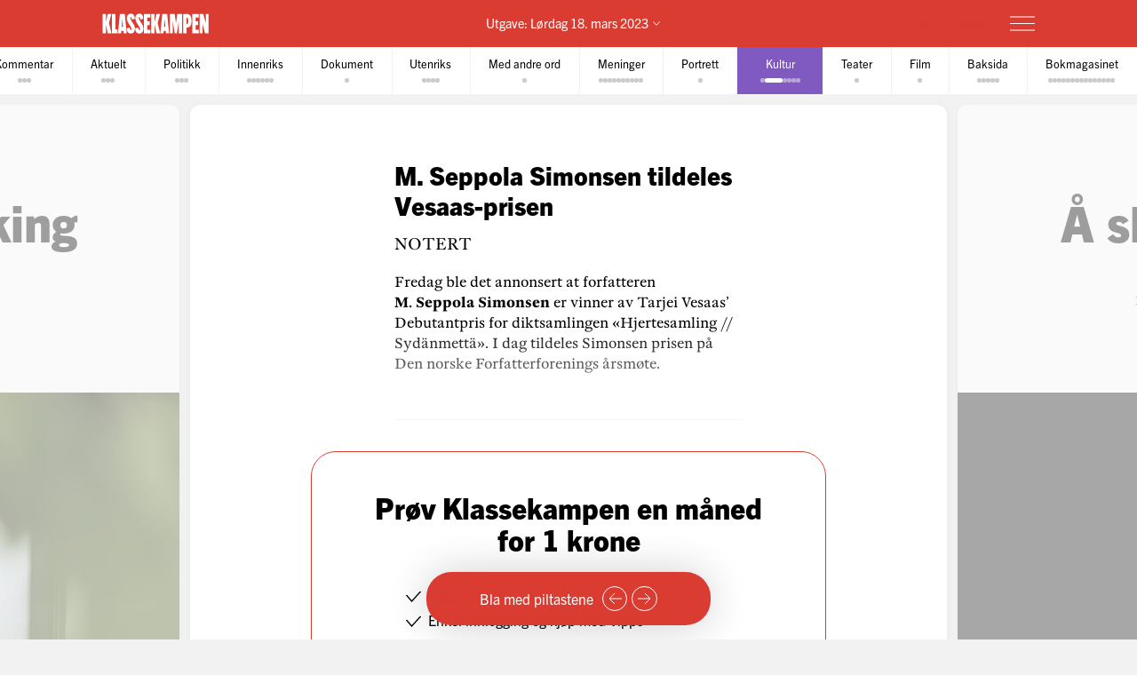

--- FILE ---
content_type: text/html; charset=utf-8
request_url: https://klassekampen.no/utgave/2023-03-18/m-seppola-simonsen-tildeles-vesaas-prisen
body_size: 50161
content:
<!DOCTYPE html><html lang="nb"><head><meta charSet="utf-8"/><meta name="viewport" content="width=device-width, initial-scale=1"/><meta name="mbl:login" content="0"/><title>M. Seppola Simonsen tildeles Vesaas-prisen | Klassekampen</title><meta property="og:title" content="M. Seppola Simonsen tildeles Vesaas-prisen"/><meta name="twitter:title" content="M. Seppola Simonsen tildeles Vesaas-prisen | Klassekampen"/><meta name="description" content="Fredag ble det annonsert at forfatteren
M. Seppola Simonsen er vinner av Tarjei Vesaas’ Debutantpris for diktsamlingen «Hjertesamling // Sydänmettä». ..."/><meta property="og:description" content="Fredag ble det annonsert at forfatteren
M. Seppola Simonsen er vinner av Tarjei Vesaas’ Debutantpris for diktsamlingen «Hjertesamling // Sydänmettä». ..."/><meta name="twitter:description" content="Fredag ble det annonsert at forfatteren
M. Seppola Simonsen er vinner av Tarjei Vesaas’ Debutantpris for diktsamlingen «Hjertesamling // Sydänmettä». ..."/><meta property="og:type" content="article"/><meta property="og:url" content="https://klassekampen.no/utgave/2023-03-18/m-seppola-simonsen-tildeles-vesaas-prisen"/><meta property="fb:app_id" content="473273586209925"/><meta name="image" content="https://klassekampen.no/static/images/sharing/default-2023.jpg"/><meta property="og:image" content="https://klassekampen.no/static/images/sharing/default-2023.jpg"/><meta property="twitter:image" content="https://klassekampen.no/static/images/sharing/default-2023.jpg"/><meta name="twitter:card" content="summary"/><meta name="twitter:site" content="@Klassekampen"/><link rel="canonical" href="https://klassekampen.no/utgave/2023-03-18/m-seppola-simonsen-tildeles-vesaas-prisen"/><script type="application/ld+json">{"@context":"https://schema.org","@type":"NewsArticle","headline":"M. Seppola Simonsen tildeles Vesaas-prisen","description":"Fredag ble det annonsert at forfatteren\nM. Seppola Simonsen er vinner av Tarjei Vesaas’ Debutantpris for diktsamlingen «Hjertesamling // Sydänmettä». ...","articleSection":"Kultur","author":[],"isAccessibleForFree":false,"hasPart":{"@type":"WebPageElement","isAccessibleForFree":false,"cssSelector":".paywalled-content"}}</script><meta name="next-head-count" content="19"/><meta charSet="utf-8"/><meta name="apple-mobile-web-app-capable" content="no"/><meta name="apple-mobile-web-app-status-bar-style" content="black"/><meta name="color-scheme" content="light"/><link rel="shortcut icon" href="/static/icons/favicon-32x32.png"/><meta name="facebook-domain-verification" content="8imxir772nedptkrzad6jb06hjko9z"/><link rel="apple-touch-icon" sizes="180x180" href="/static/icons/apple-touch-icon.png"/><link rel="apple-touch-icon-precomposed" sizes="192x192" href="/static/icons/venstresidas_dagsavis_192x192.png"/><link rel="preload" href="/_next/static/css/667c41f690c093e0.css" as="style"/><link rel="stylesheet" href="/_next/static/css/667c41f690c093e0.css" data-n-g=""/><link rel="preload" href="/_next/static/css/2039a0117da86e7d.css" as="style"/><link rel="stylesheet" href="/_next/static/css/2039a0117da86e7d.css" data-n-p=""/><link rel="preload" href="/_next/static/css/f0c4f90e93a91c4a.css" as="style"/><link rel="stylesheet" href="/_next/static/css/f0c4f90e93a91c4a.css" data-n-p=""/><link rel="preload" href="/_next/static/css/2e777fb69e1f8bdc.css" as="style"/><link rel="stylesheet" href="/_next/static/css/2e777fb69e1f8bdc.css" data-n-p=""/><link rel="preload" href="/_next/static/css/99614fa85475ea6d.css" as="style"/><link rel="stylesheet" href="/_next/static/css/99614fa85475ea6d.css" data-n-p=""/><link rel="preload" href="/_next/static/css/70d3bdbe33039cee.css" as="style"/><link rel="stylesheet" href="/_next/static/css/70d3bdbe33039cee.css" data-n-p=""/><noscript data-n-css=""></noscript><script defer="" nomodule="" src="/_next/static/chunks/polyfills-c67a75d1b6f99dc8.js"></script><script src="/_next/static/chunks/webpack-84fedec6017f5500.js" defer=""></script><script src="/_next/static/chunks/framework-965025c8314df139.js" defer=""></script><script src="/_next/static/chunks/main-569db0ee3cc01ce0.js" defer=""></script><script src="/_next/static/chunks/pages/_app-45d22b38fe7d92fc.js" defer=""></script><script src="/_next/static/chunks/d54f3f0c-05952d56cb058eab.js" defer=""></script><script src="/_next/static/chunks/444-9af4f1e0a3ab6f76.js" defer=""></script><script src="/_next/static/chunks/31-392825100d7d5677.js" defer=""></script><script src="/_next/static/chunks/274-b0a45a50febadef6.js" defer=""></script><script src="/_next/static/chunks/245-3b432cf3599ebe18.js" defer=""></script><script src="/_next/static/chunks/748-68dfef2f400a131c.js" defer=""></script><script src="/_next/static/chunks/859-5ccf84ca0497afa3.js" defer=""></script><script src="/_next/static/chunks/690-bc49c453a07d0117.js" defer=""></script><script src="/_next/static/chunks/689-4009a44552568cf2.js" defer=""></script><script src="/_next/static/chunks/147-ff93f3656442b38e.js" defer=""></script><script src="/_next/static/chunks/227-6536af59640cc1ad.js" defer=""></script><script src="/_next/static/chunks/547-1f338589e75f44dc.js" defer=""></script><script src="/_next/static/chunks/pages/utgave/%5B%5B...params%5D%5D-797edf8ef54dd236.js" defer=""></script><script src="/_next/static/HXT2-eIzhl56n3VGvAob3/_buildManifest.js" defer=""></script><script src="/_next/static/HXT2-eIzhl56n3VGvAob3/_ssgManifest.js" defer=""></script></head><body><noscript><iframe src="https://www.googletagmanager.com/ns.html?id=GTM-WCDDSJR"
height="0" width="0" style="display:none;visibility:hidden"></iframe></noscript><div id="__next"><div style="min-height:100vh"><nav class="Header_header__AAqUc Header_header--compact__l0Pxy" data-ignore-page-swipe="true"><div class="Styles_container__ORhdr Header_header__content__gcyvT"><a class="Header_header__logo___eegL" href="/"><figure class="Styles_logo__idO_B Header_header__brand__0EPZb"><svg viewBox="0 0 201 39" class="Styles_logo__svg__epJZt Styles_logo__svg--large__aW1jC"><title>Klassekampen</title><path d="M183.903 37.9992H189.193V20.1763L193.992 38.0029H200.75V1.12608H195.46V18.8528L190.661 1.12608H183.903V37.9992ZM182.044 37.9992V31.2412H176.262V22.6237H181.06V15.13H176.262V7.88406H182.04V1.12608H169.992V37.9992H182.044ZM159.123 8.37206H160.002C161.326 8.37206 162.354 9.83974 162.354 14.4461C162.354 19.0007 161.326 20.5202 160.002 20.5202H159.123V8.37206ZM152.853 37.9992H159.123V27.2264H159.807C164.753 27.2264 168.62 23.4555 168.62 14.4461C168.62 5.09288 164.753 1.12608 159.807 1.12608H152.853V37.9992ZM127.584 37.9992H133.362V16.1097L136.889 37.9992H140.904L144.431 16.1097V37.9992H150.701V1.12608H141.496L139.144 19.3926L136.793 1.12608H127.588V37.9992H127.584ZM116.615 26.0027L117.939 9.79168L119.262 26.0027H116.615ZM109.758 37.9992H115.636L116.028 33.3485H119.846L120.238 37.9992H126.213L122.59 1.12238H113.384L109.758 37.9992ZM92.6186 37.9992H98.8886V21.4961L102.415 37.9992H109.369L104.715 18.265L109.366 1.12608H102.316L98.8886 16.6975V1.12608H92.6186V37.9992ZM78.7108 37.9992H90.7591V31.2412H84.9808V22.6237H89.7794V15.13H84.9808V7.88406H90.7591V1.12608H78.7108V37.9992ZM62.3038 28.6978C62.7918 36.3874 66.0266 38.5427 70.1894 38.5427C75.036 38.5427 77.8272 35.1156 77.8272 29.0416C77.8272 20.3723 69.0618 14.3019 69.0618 9.01162C69.0618 7.78794 69.7457 7.34801 70.3335 7.34801C71.4093 7.34801 71.853 8.76763 71.853 12.0505L77.6313 10.4349C77.1433 2.74533 74.0563 0.590027 70.0415 0.590027C65.2909 0.590027 62.4998 4.06514 62.4998 9.1595C62.4998 18.4166 71.365 24.243 71.365 30.1174C71.365 31.293 70.6811 31.781 70.0932 31.781C68.8696 31.781 68.3779 30.3614 68.3779 27.0785L62.3038 28.6978ZM46.2924 28.6978C46.7804 36.3874 50.0152 38.5427 54.178 38.5427C59.0246 38.5427 61.8158 35.1156 61.8158 29.0416C61.8158 20.3723 53.0504 14.3019 53.0504 9.01162C53.0504 7.78794 53.7343 7.34801 54.3222 7.34801C55.398 7.34801 55.8416 8.76763 55.8416 12.0505L61.6199 10.4349C61.1319 2.74533 58.045 0.590027 54.0301 0.590027C49.2795 0.590027 46.4884 4.06514 46.4884 9.1595C46.4884 18.4166 55.3536 24.243 55.3536 30.1174C55.3536 31.293 54.6697 31.781 54.0819 31.781C52.8582 31.781 52.3665 30.3614 52.3665 27.0785L46.2924 28.6978ZM36.6915 26.0027L38.015 9.79168L39.3385 26.0027H36.6915ZM29.8374 37.9992H35.7155L36.1074 33.3485H39.9263L40.3182 37.9992H46.2924L42.6694 1.12238H33.4641L29.8374 37.9992ZM18.4768 37.9992H28.9575V30.5092H25.0388V1.12608H18.4768V37.9992ZM0.75 1.12608V38.0029H7.01629V21.4961L10.5432 37.9992H17.4971L12.8426 18.265L17.4971 1.12608H10.4433L7.01629 16.6975V1.12608H0.75Z"></path></svg><svg viewBox="0 0 33 38" class="Styles_logo__svg__epJZt Styles_logo__svg--small__YXWPS"><path d="M6.29445 0L6.32962 13.3482L9.28344 0C9.28344 0 13.257 0 15.2262 0L11.112 17.0561L16.2109 37.82H9.63509L6.18896 22.2471V37.82H0V0H6.29445Z"></path><path d="M22.8921 0L22.9273 13.3482L25.9163 0C25.9163 0 29.8899 0 31.8591 0L27.7448 17.0561L32.8437 37.82H26.2327L22.7866 22.2471V37.82H16.5977V0H22.8921Z"></path></svg></figure></a><span class="Header_header__issue-selector__LmUen"><button class="Header_header__issues-toggle__MTQIj" aria-expanded="false"><span class="Header_header__string--md__6ASE2">Utgave: <time>Lørdag 18. mars 2023</time></span><span class="Header_header__string--xs__nikZe" aria-hidden="true">Utgave: <time>18. mars 2023</time></span><svg viewBox="0 0 8.7 5.1" style="width:8.7px;height:5.1px" class="Header_header__indicator__q_I48"><polyline class="Styles_icon__line__u86Yb" points="0.4,0.4 4.4,4.4 8.4,0.4" stroke-miterlimit="10"></polyline></svg></button></span><div class="Header_header__actions__1fc18"><button type="button" class="Header_header__toggle__RCy9x" aria-label="Meny" aria-expanded="false"><div class="Header_header__toggle-icon__Ryi0d"><span class="Header_header__toggle-line__Q8Pac Header_header__toggle-line--1__5ye3F"></span><span class="Header_header__toggle-line__Q8Pac Header_header__toggle-line--2__s6QBB"></span><span class="Header_header__toggle-line__Q8Pac Header_header__toggle-line--3__KtfBn"></span></div></button></div></div><div class="Menu_menu__JKc1s Menu_menu--compact__FV2jM" data-animation="entered"></div></nav><nav class="Pager_pager__8q_uy" role="tabpanel" data-ignore-page-swipe="true"><div class="Pager_pager__wrapper__ZbZ2Q"><div class="Pager_pager__content__gjEtV"><button class="Pager_pager__category__sKJZc " type="button" role="tab" aria-selected="false"><span class="Pager_pager__title__Gp5eY">Forsida</span><div class="Pager_pager__pages__4uIQU" aria-hidden="true"><span class="Pager_pager__page__btle_"></span></div></button><button class="Pager_pager__category__sKJZc Pager_pager__category--kommentar__JFz9P" type="button" role="tab" aria-selected="false"><span class="Pager_pager__title__Gp5eY">Kommentar</span><div class="Pager_pager__pages__4uIQU" aria-hidden="true"><span class="Pager_pager__page__btle_"></span><span class="Pager_pager__page__btle_"></span><span class="Pager_pager__page__btle_"></span></div></button><button class="Pager_pager__category__sKJZc " type="button" role="tab" aria-selected="false"><span class="Pager_pager__title__Gp5eY">Aktuelt</span><div class="Pager_pager__pages__4uIQU" aria-hidden="true"><span class="Pager_pager__page__btle_"></span><span class="Pager_pager__page__btle_"></span><span class="Pager_pager__page__btle_"></span></div></button><button class="Pager_pager__category__sKJZc Pager_pager__category--politikk__r9FUh" type="button" role="tab" aria-selected="false"><span class="Pager_pager__title__Gp5eY">Politikk</span><div class="Pager_pager__pages__4uIQU" aria-hidden="true"><span class="Pager_pager__page__btle_"></span><span class="Pager_pager__page__btle_"></span><span class="Pager_pager__page__btle_"></span></div></button><button class="Pager_pager__category__sKJZc Pager_pager__category--innenriks__Hxfrr" type="button" role="tab" aria-selected="false"><span class="Pager_pager__title__Gp5eY">Innenriks</span><div class="Pager_pager__pages__4uIQU" aria-hidden="true"><span class="Pager_pager__page__btle_"></span><span class="Pager_pager__page__btle_"></span><span class="Pager_pager__page__btle_"></span><span class="Pager_pager__page__btle_"></span><span class="Pager_pager__page__btle_"></span><span class="Pager_pager__page__btle_"></span></div></button><button class="Pager_pager__category__sKJZc Pager_pager__category--dokument__IXZ3J" type="button" role="tab" aria-selected="false"><span class="Pager_pager__title__Gp5eY">Dokument</span><div class="Pager_pager__pages__4uIQU" aria-hidden="true"><span class="Pager_pager__page__btle_"></span></div></button><button class="Pager_pager__category__sKJZc Pager_pager__category--utenriks__1jKl3" type="button" role="tab" aria-selected="false"><span class="Pager_pager__title__Gp5eY">Utenriks</span><div class="Pager_pager__pages__4uIQU" aria-hidden="true"><span class="Pager_pager__page__btle_"></span><span class="Pager_pager__page__btle_"></span><span class="Pager_pager__page__btle_"></span><span class="Pager_pager__page__btle_"></span></div></button><button class="Pager_pager__category__sKJZc Pager_pager__category--med-andre-ord__QPE3U" type="button" role="tab" aria-selected="false"><span class="Pager_pager__title__Gp5eY">Med andre ord</span><div class="Pager_pager__pages__4uIQU" aria-hidden="true"><span class="Pager_pager__page__btle_"></span></div></button><button class="Pager_pager__category__sKJZc Pager_pager__category--meninger__hYffL" type="button" role="tab" aria-selected="false"><span class="Pager_pager__title__Gp5eY">Meninger</span><div class="Pager_pager__pages__4uIQU" aria-hidden="true"><span class="Pager_pager__page__btle_"></span><span class="Pager_pager__page__btle_"></span><span class="Pager_pager__page__btle_"></span><span class="Pager_pager__page__btle_"></span><span class="Pager_pager__page__btle_"></span><span class="Pager_pager__page__btle_"></span><span class="Pager_pager__page__btle_"></span><span class="Pager_pager__page__btle_"></span><span class="Pager_pager__page__btle_"></span><span class="Pager_pager__page__btle_"></span></div></button><button class="Pager_pager__category__sKJZc Pager_pager__category--portrett__2kQJ9" type="button" role="tab" aria-selected="false"><span class="Pager_pager__title__Gp5eY">Portrett</span><div class="Pager_pager__pages__4uIQU" aria-hidden="true"><span class="Pager_pager__page__btle_"></span></div></button><button class="Pager_pager__category__sKJZc Pager_pager__category--kultur__UdwZO Pager_pager__category--active__P0D1U" type="button" role="tab" aria-selected="true"><span class="Pager_pager__title__Gp5eY">Kultur</span><div class="Pager_pager__pages__4uIQU" aria-hidden="true"><span class="Pager_pager__page__btle_"></span><span class="Pager_pager__page__btle_ Pager_pager__page--current__nmigd"></span><span class="Pager_pager__page__btle_"></span><span class="Pager_pager__page__btle_"></span><span class="Pager_pager__page__btle_"></span><span class="Pager_pager__page__btle_"></span></div></button><button class="Pager_pager__category__sKJZc Pager_pager__category--teater__JD_T1" type="button" role="tab" aria-selected="false"><span class="Pager_pager__title__Gp5eY">Teater</span><div class="Pager_pager__pages__4uIQU" aria-hidden="true"><span class="Pager_pager__page__btle_"></span></div></button><button class="Pager_pager__category__sKJZc Pager_pager__category--film__MMMJl" type="button" role="tab" aria-selected="false"><span class="Pager_pager__title__Gp5eY">Film</span><div class="Pager_pager__pages__4uIQU" aria-hidden="true"><span class="Pager_pager__page__btle_"></span></div></button><button class="Pager_pager__category__sKJZc " type="button" role="tab" aria-selected="false"><span class="Pager_pager__title__Gp5eY">Baksida</span><div class="Pager_pager__pages__4uIQU" aria-hidden="true"><span class="Pager_pager__page__btle_"></span><span class="Pager_pager__page__btle_"></span><span class="Pager_pager__page__btle_"></span><span class="Pager_pager__page__btle_"></span><span class="Pager_pager__page__btle_"></span></div></button><button class="Pager_pager__category__sKJZc Pager_pager__category--bokmagasinet__6eoXZ" type="button" role="tab" aria-selected="false"><span class="Pager_pager__title__Gp5eY">Bokmagasinet</span><div class="Pager_pager__pages__4uIQU" aria-hidden="true"><span class="Pager_pager__page__btle_"></span><span class="Pager_pager__page__btle_"></span><span class="Pager_pager__page__btle_"></span><span class="Pager_pager__page__btle_"></span><span class="Pager_pager__page__btle_"></span><span class="Pager_pager__page__btle_"></span><span class="Pager_pager__page__btle_"></span><span class="Pager_pager__page__btle_"></span><span class="Pager_pager__page__btle_"></span><span class="Pager_pager__page__btle_"></span><span class="Pager_pager__page__btle_"></span><span class="Pager_pager__page__btle_"></span><span class="Pager_pager__page__btle_"></span><span class="Pager_pager__page__btle_"></span><span class="Pager_pager__page__btle_"></span></div></button></div></div></nav><main class="Pages_pages__ABUH1"><div class="Pages_pages__dark-background__5cOgT"></div><div class="Helper_helper__dTBoK"><div class="Helper_helper__content__cVKRk"><span class="Helper_helper__text-mobile__HP0vx">Du kan bla til neste side</span><span class="Helper_helper__text-desktop__R6yNo">Bla med piltastene</span><button type="button" class="Helper_helper__icon-wrapper__UYDI2" aria-label="Forrige side"><svg viewBox="0 0 16 14" style="width:16px;height:14px" class="Styles_icon--left__Nr_o_ Helper_helper__icon__4__4B"><g><line class="Styles_icon__line__u86Yb" x1="0" y1="7" x2="14" y2="7" stroke-width="1" stroke-miterlimit="10"></line><polyline class="Styles_icon__line__u86Yb" points="8,1 14,7 8,13" stroke-width="1" stroke-miterlimit="10"></polyline></g></svg></button><button type="button" class="Helper_helper__icon-wrapper__UYDI2" aria-label="Neste side"><svg viewBox="0 0 16 14" style="width:16px;height:14px" class="Helper_helper__icon__4__4B"><g><line class="Styles_icon__line__u86Yb" x1="0" y1="7" x2="14" y2="7" stroke-width="1" stroke-miterlimit="10"></line><polyline class="Styles_icon__line__u86Yb" points="8,1 14,7 8,13" stroke-width="1" stroke-miterlimit="10"></polyline></g></svg></button></div></div><div class="Pages_pages__page-container__D95BN" style="transform:translateX(-3300%)"><div class="Pages_pages__item__87LKr Pages_pages__item--previous__gp2Kh " style="left:3200%" tabindex="0" aria-hidden="true"><a href="frykter-masseovervaking" class="Pages_pages__item__87LKr Pages_pages__item--noscript-overlay__T_BIM"></a><div class="Pages_pages__wrapper__anNrg"><div class="Pages_pages__page__guaZ0"><div class="Pages_pages__page-content__yl2op"><article class="Article_article__0KL7X Article_article--kultur__eMrnb "><div><header class="Heading_heading--large__f2TQd Heading_heading--top-image__Xu4qr"><div class="Heading_heading__wrapper__jJuV9"><span class="Heading_heading__subjects__MEbRQ"><strong class="Heading_heading__subject__GfN_e">Sikkerhet</strong></span><div class="Heading_heading__content__2oIbH"><h1 class="Heading_heading__title__MaWOK Heading_heading__title--kultur__Vhu_N">Frykter masseovervåking</h1><p class="Heading_heading__subtitle__ji4tz">PST kan snart få lov til å lagre alt som skjer på det åpne internettet i Norge. Det tror Kjersti Løken Stavrum vil skade ytringsfriheten.</p></div><div class="Byline_byline__1JHOo"><span class="Byline_byline__info__71wSW"><span class="Byline_byline__author__yQFFm"><a class="Byline_byline__author-name__Cmd9Q Byline_byline__author-name--link__q8Icf" href="/redaksjonen/endre-ugelstad-aas">Endre Ugelstad Aas</a></span> og <span class="Byline_byline__author__yQFFm"><a class="Byline_byline__author-name__Cmd9Q Byline_byline__author-name--link__q8Icf" href="/redaksjonen/hannah-bull-thorvik">Hannah Bull Thorvik</a></span></span></div></div><figure class="Heading_heading__image___VSqn "><div class="Heading_heading__image-wrapper__TClXj"><img src="https://cdn.sanity.io/images/u4eaiudq/production/9a7883a67b8d94b86ce0bc0de80530f3ed36232b-2600x1734.jpg?w=1600&amp;q=80&amp;auto=format" class="Heading_heading__img__JKhan"/></div><figcaption class="Heading_heading__caption__09YRd">Bekymret: Styreleder i Stiftelsen Tinius, Kjersti Løken Stavrum, frykter at økt masseovervåking på internett kan ha en nedkjølende effekt for ytringsfriheten.<!-- --> <span class="Heading_heading__photographer__VuID6">Foto: Adrian Nielsen</span></figcaption></figure></header><div class="paywalled-content"><div class="Article_article__content__dUAod"><p>– Jeg mener vi her er i ferd med å lage et kjempesår i demokratiet vårt, sier Kjersti Løken Stavrum, styreleder i Stiftelsen Tinius og leder av Ytringsfrihetskommisjonen.</p></div></div></div></article><div class="Styles_paywall__NUrBO Styles_paywall--issue__hle23"><div class="Styles_paywall__wrapper__Ncq8_"><h2 class="Styles_paywall__title__9fyJO">Du må være abonnent for å lese denne artikkelen</h2><div class="Styles_paywall__animation-wrapper__j_QuE"><div class="Styles_paywall__animation__MP2xQ" data-animation="entered"><div class="Styles_paywall__content__PH3ZE"><div class="Styles_paywall__preamble__JkXg9"></div><div class="Styles_paywall__action__By3_3"><a class="Styles_button__q35eD Styles_button--primary__zlK_2 Styles_button--medium__8xd0D Styles_paywall__button__oslfX" href="/abonnement">Bli abonnent</a></div></div></div></div><svg width="56" height="15" viewBox="0 0 56 15" fill="none" xmlns="http://www.w3.org/2000/svg" class="Styles_paywall__vipps__zDAoh"><path d="M2.81392 0.282227L5.20575 7.27012L7.55068 0.282227H10.3177L6.19062 10.6468H4.12708L0 0.282227H2.81392Z" fill="currentColor"></path><path d="M16.5558 9.00459C18.291 9.00459 19.2759 8.16042 20.2139 6.94105C20.7297 6.28447 21.3863 6.14378 21.8553 6.51897C22.3243 6.89415 22.3712 7.59764 21.8553 8.25422C20.4952 10.0364 18.76 11.115 16.5558 11.115C14.1639 11.115 12.0535 9.80187 10.5996 7.50384C10.1775 6.89416 10.2713 6.23757 10.7403 5.90928C11.2093 5.58099 11.9128 5.72169 12.3349 6.37827C13.3666 7.92593 14.7736 9.00459 16.5558 9.00459ZM19.7918 3.23606C19.7918 4.08024 19.1352 4.64302 18.3848 4.64302C17.6344 4.64302 16.9778 4.08024 16.9778 3.23606C16.9778 2.39189 17.6344 1.8291 18.3848 1.8291C19.1352 1.8291 19.7918 2.43878 19.7918 3.23606Z" fill="currentColor"></path><path d="M26.4046 0.281392V1.68835C27.1081 0.70348 28.1868 0 29.7813 0C31.798 0 34.1429 1.68835 34.1429 5.29955C34.1429 9.09834 31.8918 10.9274 29.5468 10.9274C28.3275 10.9274 27.2019 10.4584 26.3577 9.28593V14.2572H23.8252V0.281392H26.4046ZM26.4046 5.44024C26.4046 7.55068 27.624 8.67625 28.984 8.67625C30.2972 8.67625 31.6104 7.64448 31.6104 5.44024C31.6104 3.2829 30.2972 2.25114 28.984 2.25114C27.6709 2.25114 26.4046 3.23601 26.4046 5.44024Z" fill="currentColor"></path><path d="M38.598 0.281392V1.68835C39.3015 0.70348 40.3801 0 41.9747 0C43.9913 0 46.3363 1.68835 46.3363 5.29955C46.3363 9.09834 44.0851 10.9274 41.7402 10.9274C40.5208 10.9274 39.3953 10.4584 38.5511 9.28593V14.2572H36.0186V0.281392H38.598ZM38.598 5.44024C38.598 7.55068 39.8173 8.67625 41.1774 8.67625C42.4906 8.67625 43.8037 7.64448 43.8037 5.44024C43.8037 3.2829 42.4906 2.25114 41.1774 2.25114C39.8173 2.25114 38.598 3.23601 38.598 5.44024Z" fill="currentColor"></path><path d="M51.7297 0C53.8402 0 55.3409 0.984872 55.9975 3.4236L53.6995 3.79879C53.6526 2.57943 52.9022 2.15734 51.7766 2.15734C50.9324 2.15734 50.2759 2.53253 50.2759 3.14221C50.2759 3.6112 50.6041 4.08018 51.589 4.26778L53.3243 4.59607C55.0126 4.92436 55.9506 6.04992 55.9506 7.55068C55.9506 9.80182 53.9339 10.9274 52.0111 10.9274C49.9945 10.9274 47.7433 9.89561 47.415 7.36309L49.7131 6.9879C49.8538 8.30106 50.651 8.77005 51.9642 8.77005C52.9491 8.77005 53.6057 8.39486 53.6057 7.78517C53.6057 7.22239 53.2774 6.8003 52.1987 6.61271L50.6041 6.33132C48.9158 6.00303 47.884 4.83056 47.884 3.3298C47.9309 0.984871 50.0414 0 51.7297 0Z" fill="currentColor"></path></svg></div><svg width="56" height="15" viewBox="0 0 56 15" fill="none" xmlns="http://www.w3.org/2000/svg" class="Styles_paywall__vipps__zDAoh Styles_paywall__vipps--mobile__iXxl4"><path d="M2.81392 0.282227L5.20575 7.27012L7.55068 0.282227H10.3177L6.19062 10.6468H4.12708L0 0.282227H2.81392Z" fill="currentColor"></path><path d="M16.5558 9.00459C18.291 9.00459 19.2759 8.16042 20.2139 6.94105C20.7297 6.28447 21.3863 6.14378 21.8553 6.51897C22.3243 6.89415 22.3712 7.59764 21.8553 8.25422C20.4952 10.0364 18.76 11.115 16.5558 11.115C14.1639 11.115 12.0535 9.80187 10.5996 7.50384C10.1775 6.89416 10.2713 6.23757 10.7403 5.90928C11.2093 5.58099 11.9128 5.72169 12.3349 6.37827C13.3666 7.92593 14.7736 9.00459 16.5558 9.00459ZM19.7918 3.23606C19.7918 4.08024 19.1352 4.64302 18.3848 4.64302C17.6344 4.64302 16.9778 4.08024 16.9778 3.23606C16.9778 2.39189 17.6344 1.8291 18.3848 1.8291C19.1352 1.8291 19.7918 2.43878 19.7918 3.23606Z" fill="currentColor"></path><path d="M26.4046 0.281392V1.68835C27.1081 0.70348 28.1868 0 29.7813 0C31.798 0 34.1429 1.68835 34.1429 5.29955C34.1429 9.09834 31.8918 10.9274 29.5468 10.9274C28.3275 10.9274 27.2019 10.4584 26.3577 9.28593V14.2572H23.8252V0.281392H26.4046ZM26.4046 5.44024C26.4046 7.55068 27.624 8.67625 28.984 8.67625C30.2972 8.67625 31.6104 7.64448 31.6104 5.44024C31.6104 3.2829 30.2972 2.25114 28.984 2.25114C27.6709 2.25114 26.4046 3.23601 26.4046 5.44024Z" fill="currentColor"></path><path d="M38.598 0.281392V1.68835C39.3015 0.70348 40.3801 0 41.9747 0C43.9913 0 46.3363 1.68835 46.3363 5.29955C46.3363 9.09834 44.0851 10.9274 41.7402 10.9274C40.5208 10.9274 39.3953 10.4584 38.5511 9.28593V14.2572H36.0186V0.281392H38.598ZM38.598 5.44024C38.598 7.55068 39.8173 8.67625 41.1774 8.67625C42.4906 8.67625 43.8037 7.64448 43.8037 5.44024C43.8037 3.2829 42.4906 2.25114 41.1774 2.25114C39.8173 2.25114 38.598 3.23601 38.598 5.44024Z" fill="currentColor"></path><path d="M51.7297 0C53.8402 0 55.3409 0.984872 55.9975 3.4236L53.6995 3.79879C53.6526 2.57943 52.9022 2.15734 51.7766 2.15734C50.9324 2.15734 50.2759 2.53253 50.2759 3.14221C50.2759 3.6112 50.6041 4.08018 51.589 4.26778L53.3243 4.59607C55.0126 4.92436 55.9506 6.04992 55.9506 7.55068C55.9506 9.80182 53.9339 10.9274 52.0111 10.9274C49.9945 10.9274 47.7433 9.89561 47.415 7.36309L49.7131 6.9879C49.8538 8.30106 50.651 8.77005 51.9642 8.77005C52.9491 8.77005 53.6057 8.39486 53.6057 7.78517C53.6057 7.22239 53.2774 6.8003 52.1987 6.61271L50.6041 6.33132C48.9158 6.00303 47.884 4.83056 47.884 3.3298C47.9309 0.984871 50.0414 0 51.7297 0Z" fill="currentColor"></path></svg><p class="Styles_paywall__login___f_MB">Allerede abonnent?<!-- --> <a href="https://klassekampen.no/api//login?returnUrl=https%3A%2F%2Fklassekampen.no" class="Styles_paywall__link__1ujLy">Logg inn</a></p></div></div></div></div></div><div class="Pages_pages__item__87LKr Pages_pages__item--current__F1AP7 " style="left:3300%" tabindex="0" data-current="true"><a href="m-seppola-simonsen-tildeles-vesaas-prisen" class="Pages_pages__item__87LKr Pages_pages__item--noscript-overlay__T_BIM"></a><div class="Pages_pages__wrapper__anNrg"><div class="Pages_pages__page__guaZ0"><div class="Pages_pages__page-content__yl2op"><article class="Article_article__0KL7X Article_article--kultur__eMrnb Article_article--notice__qGMmG"><div><header class="Heading_heading--notice__Ki_0z"><div class="Heading_heading__wrapper__jJuV9"><span class="Heading_heading__subjects__MEbRQ"></span><div class="Heading_heading__content__2oIbH"><h1 class="Heading_heading__title__MaWOK Heading_heading__title--kultur__Vhu_N">M. Seppola Simonsen tildeles Vesaas-prisen</h1><p class="Heading_heading__subtitle__ji4tz">NOTERT</p></div></div></header><div class="paywalled-content"><div class="Article_article__content__dUAod"><p>Fredag ble det annonsert at forfatteren<br/><strong>M. Seppola Simonsen</strong> er vinner av Tarjei Vesaas’ Debutantpris for diktsamlingen «Hjertesamling // Sydänmettä». I dag tildeles Simonsen prisen på Den norske Forfatterforenings årsmøte.</p></div></div></div></article><div class="Styles_paywall__NUrBO Styles_paywall--issue__hle23"><div class="Styles_paywall__wrapper__Ncq8_"><h2 class="Styles_paywall__title__9fyJO">Du må være abonnent for å lese denne artikkelen</h2><div class="Styles_paywall__animation-wrapper__j_QuE"><div class="Styles_paywall__animation__MP2xQ" data-animation="entered"><div class="Styles_paywall__content__PH3ZE"><div class="Styles_paywall__preamble__JkXg9"></div><div class="Styles_paywall__action__By3_3"><a class="Styles_button__q35eD Styles_button--primary__zlK_2 Styles_button--medium__8xd0D Styles_paywall__button__oslfX" href="/abonnement">Bli abonnent</a></div></div></div></div><svg width="56" height="15" viewBox="0 0 56 15" fill="none" xmlns="http://www.w3.org/2000/svg" class="Styles_paywall__vipps__zDAoh"><path d="M2.81392 0.282227L5.20575 7.27012L7.55068 0.282227H10.3177L6.19062 10.6468H4.12708L0 0.282227H2.81392Z" fill="currentColor"></path><path d="M16.5558 9.00459C18.291 9.00459 19.2759 8.16042 20.2139 6.94105C20.7297 6.28447 21.3863 6.14378 21.8553 6.51897C22.3243 6.89415 22.3712 7.59764 21.8553 8.25422C20.4952 10.0364 18.76 11.115 16.5558 11.115C14.1639 11.115 12.0535 9.80187 10.5996 7.50384C10.1775 6.89416 10.2713 6.23757 10.7403 5.90928C11.2093 5.58099 11.9128 5.72169 12.3349 6.37827C13.3666 7.92593 14.7736 9.00459 16.5558 9.00459ZM19.7918 3.23606C19.7918 4.08024 19.1352 4.64302 18.3848 4.64302C17.6344 4.64302 16.9778 4.08024 16.9778 3.23606C16.9778 2.39189 17.6344 1.8291 18.3848 1.8291C19.1352 1.8291 19.7918 2.43878 19.7918 3.23606Z" fill="currentColor"></path><path d="M26.4046 0.281392V1.68835C27.1081 0.70348 28.1868 0 29.7813 0C31.798 0 34.1429 1.68835 34.1429 5.29955C34.1429 9.09834 31.8918 10.9274 29.5468 10.9274C28.3275 10.9274 27.2019 10.4584 26.3577 9.28593V14.2572H23.8252V0.281392H26.4046ZM26.4046 5.44024C26.4046 7.55068 27.624 8.67625 28.984 8.67625C30.2972 8.67625 31.6104 7.64448 31.6104 5.44024C31.6104 3.2829 30.2972 2.25114 28.984 2.25114C27.6709 2.25114 26.4046 3.23601 26.4046 5.44024Z" fill="currentColor"></path><path d="M38.598 0.281392V1.68835C39.3015 0.70348 40.3801 0 41.9747 0C43.9913 0 46.3363 1.68835 46.3363 5.29955C46.3363 9.09834 44.0851 10.9274 41.7402 10.9274C40.5208 10.9274 39.3953 10.4584 38.5511 9.28593V14.2572H36.0186V0.281392H38.598ZM38.598 5.44024C38.598 7.55068 39.8173 8.67625 41.1774 8.67625C42.4906 8.67625 43.8037 7.64448 43.8037 5.44024C43.8037 3.2829 42.4906 2.25114 41.1774 2.25114C39.8173 2.25114 38.598 3.23601 38.598 5.44024Z" fill="currentColor"></path><path d="M51.7297 0C53.8402 0 55.3409 0.984872 55.9975 3.4236L53.6995 3.79879C53.6526 2.57943 52.9022 2.15734 51.7766 2.15734C50.9324 2.15734 50.2759 2.53253 50.2759 3.14221C50.2759 3.6112 50.6041 4.08018 51.589 4.26778L53.3243 4.59607C55.0126 4.92436 55.9506 6.04992 55.9506 7.55068C55.9506 9.80182 53.9339 10.9274 52.0111 10.9274C49.9945 10.9274 47.7433 9.89561 47.415 7.36309L49.7131 6.9879C49.8538 8.30106 50.651 8.77005 51.9642 8.77005C52.9491 8.77005 53.6057 8.39486 53.6057 7.78517C53.6057 7.22239 53.2774 6.8003 52.1987 6.61271L50.6041 6.33132C48.9158 6.00303 47.884 4.83056 47.884 3.3298C47.9309 0.984871 50.0414 0 51.7297 0Z" fill="currentColor"></path></svg></div><svg width="56" height="15" viewBox="0 0 56 15" fill="none" xmlns="http://www.w3.org/2000/svg" class="Styles_paywall__vipps__zDAoh Styles_paywall__vipps--mobile__iXxl4"><path d="M2.81392 0.282227L5.20575 7.27012L7.55068 0.282227H10.3177L6.19062 10.6468H4.12708L0 0.282227H2.81392Z" fill="currentColor"></path><path d="M16.5558 9.00459C18.291 9.00459 19.2759 8.16042 20.2139 6.94105C20.7297 6.28447 21.3863 6.14378 21.8553 6.51897C22.3243 6.89415 22.3712 7.59764 21.8553 8.25422C20.4952 10.0364 18.76 11.115 16.5558 11.115C14.1639 11.115 12.0535 9.80187 10.5996 7.50384C10.1775 6.89416 10.2713 6.23757 10.7403 5.90928C11.2093 5.58099 11.9128 5.72169 12.3349 6.37827C13.3666 7.92593 14.7736 9.00459 16.5558 9.00459ZM19.7918 3.23606C19.7918 4.08024 19.1352 4.64302 18.3848 4.64302C17.6344 4.64302 16.9778 4.08024 16.9778 3.23606C16.9778 2.39189 17.6344 1.8291 18.3848 1.8291C19.1352 1.8291 19.7918 2.43878 19.7918 3.23606Z" fill="currentColor"></path><path d="M26.4046 0.281392V1.68835C27.1081 0.70348 28.1868 0 29.7813 0C31.798 0 34.1429 1.68835 34.1429 5.29955C34.1429 9.09834 31.8918 10.9274 29.5468 10.9274C28.3275 10.9274 27.2019 10.4584 26.3577 9.28593V14.2572H23.8252V0.281392H26.4046ZM26.4046 5.44024C26.4046 7.55068 27.624 8.67625 28.984 8.67625C30.2972 8.67625 31.6104 7.64448 31.6104 5.44024C31.6104 3.2829 30.2972 2.25114 28.984 2.25114C27.6709 2.25114 26.4046 3.23601 26.4046 5.44024Z" fill="currentColor"></path><path d="M38.598 0.281392V1.68835C39.3015 0.70348 40.3801 0 41.9747 0C43.9913 0 46.3363 1.68835 46.3363 5.29955C46.3363 9.09834 44.0851 10.9274 41.7402 10.9274C40.5208 10.9274 39.3953 10.4584 38.5511 9.28593V14.2572H36.0186V0.281392H38.598ZM38.598 5.44024C38.598 7.55068 39.8173 8.67625 41.1774 8.67625C42.4906 8.67625 43.8037 7.64448 43.8037 5.44024C43.8037 3.2829 42.4906 2.25114 41.1774 2.25114C39.8173 2.25114 38.598 3.23601 38.598 5.44024Z" fill="currentColor"></path><path d="M51.7297 0C53.8402 0 55.3409 0.984872 55.9975 3.4236L53.6995 3.79879C53.6526 2.57943 52.9022 2.15734 51.7766 2.15734C50.9324 2.15734 50.2759 2.53253 50.2759 3.14221C50.2759 3.6112 50.6041 4.08018 51.589 4.26778L53.3243 4.59607C55.0126 4.92436 55.9506 6.04992 55.9506 7.55068C55.9506 9.80182 53.9339 10.9274 52.0111 10.9274C49.9945 10.9274 47.7433 9.89561 47.415 7.36309L49.7131 6.9879C49.8538 8.30106 50.651 8.77005 51.9642 8.77005C52.9491 8.77005 53.6057 8.39486 53.6057 7.78517C53.6057 7.22239 53.2774 6.8003 52.1987 6.61271L50.6041 6.33132C48.9158 6.00303 47.884 4.83056 47.884 3.3298C47.9309 0.984871 50.0414 0 51.7297 0Z" fill="currentColor"></path></svg><p class="Styles_paywall__login___f_MB">Allerede abonnent?<!-- --> <a href="https://klassekampen.no/api//login?returnUrl=https%3A%2F%2Fklassekampen.no" class="Styles_paywall__link__1ujLy">Logg inn</a></p></div></div></div></div></div><div class="Pages_pages__item__87LKr Pages_pages__item--next___hJFY " style="left:3400%" tabindex="0" aria-hidden="true"><a href="a-skrive-fram-et-nytt-selv" class="Pages_pages__item__87LKr Pages_pages__item--noscript-overlay__T_BIM"></a><div class="Pages_pages__wrapper__anNrg"><div class="Pages_pages__page__guaZ0"><div class="Pages_pages__page-content__yl2op"><article class="Article_article__0KL7X Article_article--kultur__eMrnb "><div><header class="Heading_heading--large__f2TQd Heading_heading--top-image__Xu4qr"><div class="Heading_heading__wrapper__jJuV9"><span class="Heading_heading__subjects__MEbRQ"><strong class="Heading_heading__subject__GfN_e">Intervju</strong><strong class="Heading_heading__subject__GfN_e">Bøker</strong></span><div class="Heading_heading__content__2oIbH"><h1 class="Heading_heading__title__MaWOK Heading_heading__title--kultur__Vhu_N">Å skrive fram et nytt selv</h1><p class="Heading_heading__subtitle__ji4tz">Jamaica Kincaid byttet navn for å skrive med en modigere penn. Slik har hun skrevet flere romaner om sitt ambivalente forhold til mora.</p></div><div class="Byline_byline__1JHOo"><span class="Byline_byline__info__71wSW"><span class="Byline_byline__author__yQFFm"><strong class="Byline_byline__author-name__Cmd9Q">Harmeet Kaur</strong></span></span></div></div><figure class="Heading_heading__image___VSqn Heading_heading__image--portrait__WOtFJ "><div class="Heading_heading__image-wrapper__TClXj"><img src="https://cdn.sanity.io/images/u4eaiudq/production/aecd1cc5bfc3e2cf497463ac984565c9084b50f1-1733x2600.jpg?w=1600&amp;q=80&amp;auto=format" class="Heading_heading__img__JKhan"/></div><figcaption class="Heading_heading__caption__09YRd">BYTTET NAVN: Da forfatter Jamaica Kincaid begynte å skrive, byttet hun navn for å definere seg selv på nytt og skrive friere om mora si.<!-- --> <span class="Heading_heading__photographer__VuID6">Foto: Nicklas Thegerström, DN/TT</span></figcaption></figure></header><div class="paywalled-content"><div class="Article_article__content__dUAod"><p>Jamaica Kincaid er et navn som stadig oftere nevnes i spekulasjoner rundt Nobelprisen i litteratur. Det er også et navn hun har gitt seg selv. Den antiguansk-amerikanske forfatteren, født Elaine Cynthia, omdøpte seg selv for å starte et nytt, skrivende liv.</p></div></div></div></article><div class="Styles_paywall__NUrBO Styles_paywall--issue__hle23"><div class="Styles_paywall__wrapper__Ncq8_"><h2 class="Styles_paywall__title__9fyJO">Du må være abonnent for å lese denne artikkelen</h2><div class="Styles_paywall__animation-wrapper__j_QuE"><div class="Styles_paywall__animation__MP2xQ" data-animation="entered"><div class="Styles_paywall__content__PH3ZE"><div class="Styles_paywall__preamble__JkXg9"></div><div class="Styles_paywall__action__By3_3"><a class="Styles_button__q35eD Styles_button--primary__zlK_2 Styles_button--medium__8xd0D Styles_paywall__button__oslfX" href="/abonnement">Bli abonnent</a></div></div></div></div><svg width="56" height="15" viewBox="0 0 56 15" fill="none" xmlns="http://www.w3.org/2000/svg" class="Styles_paywall__vipps__zDAoh"><path d="M2.81392 0.282227L5.20575 7.27012L7.55068 0.282227H10.3177L6.19062 10.6468H4.12708L0 0.282227H2.81392Z" fill="currentColor"></path><path d="M16.5558 9.00459C18.291 9.00459 19.2759 8.16042 20.2139 6.94105C20.7297 6.28447 21.3863 6.14378 21.8553 6.51897C22.3243 6.89415 22.3712 7.59764 21.8553 8.25422C20.4952 10.0364 18.76 11.115 16.5558 11.115C14.1639 11.115 12.0535 9.80187 10.5996 7.50384C10.1775 6.89416 10.2713 6.23757 10.7403 5.90928C11.2093 5.58099 11.9128 5.72169 12.3349 6.37827C13.3666 7.92593 14.7736 9.00459 16.5558 9.00459ZM19.7918 3.23606C19.7918 4.08024 19.1352 4.64302 18.3848 4.64302C17.6344 4.64302 16.9778 4.08024 16.9778 3.23606C16.9778 2.39189 17.6344 1.8291 18.3848 1.8291C19.1352 1.8291 19.7918 2.43878 19.7918 3.23606Z" fill="currentColor"></path><path d="M26.4046 0.281392V1.68835C27.1081 0.70348 28.1868 0 29.7813 0C31.798 0 34.1429 1.68835 34.1429 5.29955C34.1429 9.09834 31.8918 10.9274 29.5468 10.9274C28.3275 10.9274 27.2019 10.4584 26.3577 9.28593V14.2572H23.8252V0.281392H26.4046ZM26.4046 5.44024C26.4046 7.55068 27.624 8.67625 28.984 8.67625C30.2972 8.67625 31.6104 7.64448 31.6104 5.44024C31.6104 3.2829 30.2972 2.25114 28.984 2.25114C27.6709 2.25114 26.4046 3.23601 26.4046 5.44024Z" fill="currentColor"></path><path d="M38.598 0.281392V1.68835C39.3015 0.70348 40.3801 0 41.9747 0C43.9913 0 46.3363 1.68835 46.3363 5.29955C46.3363 9.09834 44.0851 10.9274 41.7402 10.9274C40.5208 10.9274 39.3953 10.4584 38.5511 9.28593V14.2572H36.0186V0.281392H38.598ZM38.598 5.44024C38.598 7.55068 39.8173 8.67625 41.1774 8.67625C42.4906 8.67625 43.8037 7.64448 43.8037 5.44024C43.8037 3.2829 42.4906 2.25114 41.1774 2.25114C39.8173 2.25114 38.598 3.23601 38.598 5.44024Z" fill="currentColor"></path><path d="M51.7297 0C53.8402 0 55.3409 0.984872 55.9975 3.4236L53.6995 3.79879C53.6526 2.57943 52.9022 2.15734 51.7766 2.15734C50.9324 2.15734 50.2759 2.53253 50.2759 3.14221C50.2759 3.6112 50.6041 4.08018 51.589 4.26778L53.3243 4.59607C55.0126 4.92436 55.9506 6.04992 55.9506 7.55068C55.9506 9.80182 53.9339 10.9274 52.0111 10.9274C49.9945 10.9274 47.7433 9.89561 47.415 7.36309L49.7131 6.9879C49.8538 8.30106 50.651 8.77005 51.9642 8.77005C52.9491 8.77005 53.6057 8.39486 53.6057 7.78517C53.6057 7.22239 53.2774 6.8003 52.1987 6.61271L50.6041 6.33132C48.9158 6.00303 47.884 4.83056 47.884 3.3298C47.9309 0.984871 50.0414 0 51.7297 0Z" fill="currentColor"></path></svg></div><svg width="56" height="15" viewBox="0 0 56 15" fill="none" xmlns="http://www.w3.org/2000/svg" class="Styles_paywall__vipps__zDAoh Styles_paywall__vipps--mobile__iXxl4"><path d="M2.81392 0.282227L5.20575 7.27012L7.55068 0.282227H10.3177L6.19062 10.6468H4.12708L0 0.282227H2.81392Z" fill="currentColor"></path><path d="M16.5558 9.00459C18.291 9.00459 19.2759 8.16042 20.2139 6.94105C20.7297 6.28447 21.3863 6.14378 21.8553 6.51897C22.3243 6.89415 22.3712 7.59764 21.8553 8.25422C20.4952 10.0364 18.76 11.115 16.5558 11.115C14.1639 11.115 12.0535 9.80187 10.5996 7.50384C10.1775 6.89416 10.2713 6.23757 10.7403 5.90928C11.2093 5.58099 11.9128 5.72169 12.3349 6.37827C13.3666 7.92593 14.7736 9.00459 16.5558 9.00459ZM19.7918 3.23606C19.7918 4.08024 19.1352 4.64302 18.3848 4.64302C17.6344 4.64302 16.9778 4.08024 16.9778 3.23606C16.9778 2.39189 17.6344 1.8291 18.3848 1.8291C19.1352 1.8291 19.7918 2.43878 19.7918 3.23606Z" fill="currentColor"></path><path d="M26.4046 0.281392V1.68835C27.1081 0.70348 28.1868 0 29.7813 0C31.798 0 34.1429 1.68835 34.1429 5.29955C34.1429 9.09834 31.8918 10.9274 29.5468 10.9274C28.3275 10.9274 27.2019 10.4584 26.3577 9.28593V14.2572H23.8252V0.281392H26.4046ZM26.4046 5.44024C26.4046 7.55068 27.624 8.67625 28.984 8.67625C30.2972 8.67625 31.6104 7.64448 31.6104 5.44024C31.6104 3.2829 30.2972 2.25114 28.984 2.25114C27.6709 2.25114 26.4046 3.23601 26.4046 5.44024Z" fill="currentColor"></path><path d="M38.598 0.281392V1.68835C39.3015 0.70348 40.3801 0 41.9747 0C43.9913 0 46.3363 1.68835 46.3363 5.29955C46.3363 9.09834 44.0851 10.9274 41.7402 10.9274C40.5208 10.9274 39.3953 10.4584 38.5511 9.28593V14.2572H36.0186V0.281392H38.598ZM38.598 5.44024C38.598 7.55068 39.8173 8.67625 41.1774 8.67625C42.4906 8.67625 43.8037 7.64448 43.8037 5.44024C43.8037 3.2829 42.4906 2.25114 41.1774 2.25114C39.8173 2.25114 38.598 3.23601 38.598 5.44024Z" fill="currentColor"></path><path d="M51.7297 0C53.8402 0 55.3409 0.984872 55.9975 3.4236L53.6995 3.79879C53.6526 2.57943 52.9022 2.15734 51.7766 2.15734C50.9324 2.15734 50.2759 2.53253 50.2759 3.14221C50.2759 3.6112 50.6041 4.08018 51.589 4.26778L53.3243 4.59607C55.0126 4.92436 55.9506 6.04992 55.9506 7.55068C55.9506 9.80182 53.9339 10.9274 52.0111 10.9274C49.9945 10.9274 47.7433 9.89561 47.415 7.36309L49.7131 6.9879C49.8538 8.30106 50.651 8.77005 51.9642 8.77005C52.9491 8.77005 53.6057 8.39486 53.6057 7.78517C53.6057 7.22239 53.2774 6.8003 52.1987 6.61271L50.6041 6.33132C48.9158 6.00303 47.884 4.83056 47.884 3.3298C47.9309 0.984871 50.0414 0 51.7297 0Z" fill="currentColor"></path></svg><p class="Styles_paywall__login___f_MB">Allerede abonnent?<!-- --> <a href="https://klassekampen.no/api//login?returnUrl=https%3A%2F%2Fklassekampen.no" class="Styles_paywall__link__1ujLy">Logg inn</a></p></div></div></div></div></div></div></main></div></div><script id="__NEXT_DATA__" type="application/json">{"props":{"pageProps":{"isError":false,"editionPreviewMode":false,"frontpages":[{"_id":"2026-01-24","articles":[{"_id":"2026-01-24__a88e50a3-1ece-43b3-a48c-132a2008df12","category":"Utenriks","image":{"_type":"image","asset":{"_ref":"image-d564bdea6bf2f49ac996daa93f5d033f992371fc-1800x1200-jpg","_type":"reference"},"crop":{"_type":"sanity.imageCrop","bottom":0,"left":0,"right":0,"top":0},"dimensions":{"_type":"sanity.imageDimensions","aspectRatio":1.5,"height":1200,"width":1800},"hasAlpha":false,"hotspot":{"_type":"sanity.imageHotspot","height":0.25953350610884857,"width":0.17123287671232867,"x":0.40753424657534243,"y":0.16061952363322218},"lqip":"[data-uri]","palette":{"_type":"sanity.imagePalette","darkMuted":{"_type":"sanity.imagePaletteSwatch","background":"#444444","foreground":"#fff","population":2.63,"title":"#fff"},"darkVibrant":{"_type":"sanity.imagePaletteSwatch","background":"#424242","foreground":"#fff","population":0,"title":"#fff"},"dominant":{"_type":"sanity.imagePaletteSwatch","background":"#bdbdbd","foreground":"#000","population":11.82,"title":"#fff"},"lightMuted":{"_type":"sanity.imagePaletteSwatch","background":"#bdbdbd","foreground":"#000","population":11.82,"title":"#fff"},"lightVibrant":{"_type":"sanity.imagePaletteSwatch","background":"#bcbcbc","foreground":"#000","population":0,"title":"#fff"},"muted":{"_type":"sanity.imagePaletteSwatch","background":"#848484","foreground":"#fff","population":1.73,"title":"#fff"},"vibrant":{"_type":"sanity.imagePaletteSwatch","background":"#7f7f7f","foreground":"#fff","population":0,"title":"#fff"}}},"inverted":false,"isPromo":false,"prose":[{"_key":"bba7c1b983c8","_type":"block","children":[{"_key":"bba7c1b983c80","_type":"span","marks":[],"text":"Sju profiler på venstresida om den transatlantiske kollapsen."}],"markDefs":[],"style":"normal"}],"slug":"velkommen-etter-hilsen-venstresida","splitLayout":false,"subtitle":{"_type":"subtitle","bullet":false,"content":[""]},"title":"– Bruddet skulle ha skjedd for lenge siden"}],"date":"2026-01-23T23:01:00.000Z","issue":"2026-01-24"},{"_id":"2026-01-26","articles":[{"_id":"2026-01-26__7accc8ce-3549-45d3-a3e2-16830f0b25b3","category":"Innenriks","image":{"_key":"LxzNW1GodKWl9abTzYXt8","_type":"image","asset":{"_ref":"image-459a0a35ec19f355c1396a7d8e04343ea595b728-2600x1733-jpg","_type":"reference"},"caption":"UERSTATTELIG? Thee Yezen Al-Obaide ble suspendert fra Salam i fjor. Styremedlem og økonomiansvarlig Magne Richardsen kjemper for at Al-Obaide fortsatt skal være ansatt. Styreleder Benyamin Farnam har anmeldt Richardsen for grovt underslag.","crop":{"_type":"sanity.imageCrop","bottom":0,"left":0,"right":0.30650684931506866,"top":0.32909621950717843},"dimensions":{"_type":"sanity.imageDimensions","aspectRatio":1.5002885170225044,"height":1733,"width":2600},"hasAlpha":false,"hotspot":{"_type":"sanity.imageHotspot","height":0.4703607717306346,"width":0.5958904109589025,"x":0.35616438356164326,"y":0.759677485704883},"lqip":"[data-uri]","palette":{"_type":"sanity.imagePalette","darkMuted":{"_type":"sanity.imagePaletteSwatch","background":"#54442c","foreground":"#fff","population":0.01,"title":"#fff"},"darkVibrant":{"_type":"sanity.imagePaletteSwatch","background":"#0d4277","foreground":"#fff","population":0,"title":"#fff"},"dominant":{"_type":"sanity.imagePaletteSwatch","background":"#9fb2bc","foreground":"#000","population":5.16,"title":"#fff"},"lightMuted":{"_type":"sanity.imagePaletteSwatch","background":"#9fb2bc","foreground":"#000","population":5.16,"title":"#fff"},"lightVibrant":{"_type":"sanity.imagePaletteSwatch","background":"#87bcf1","foreground":"#000","population":0,"title":"#fff"},"muted":{"_type":"sanity.imagePaletteSwatch","background":"#7392b7","foreground":"#fff","population":4.15,"title":"#fff"},"vibrant":{"_type":"sanity.imagePaletteSwatch","background":"#104f8e","foreground":"#fff","population":1.91,"title":"#fff"}}},"inverted":false,"isPromo":false,"prose":[{"_key":"562d107a63f7","_type":"block","children":[{"_key":"562d107a63f70","_type":"span","marks":[],"text":"Organisasjonen for skeive muslimer, Salam, er satt sjakk matt av en bitter intern maktkamp. Striden står om Salams grunnlegger Thee Yezen Al-Obaides plass i organisasjonen."}],"markDefs":[],"style":"normal"}],"slug":"full-splid-i-salam","splitLayout":false,"subtitle":{"_type":"subtitle","bullet":false,"content":[]},"title":"Lammet av opprivende maktkamp"}],"date":"2026-01-25T23:01:00.000Z","issue":"2026-01-26"},{"_id":"2026-01-27","articles":[{"_id":"2026-01-27__ef03fecc-0d27-4e9f-815b-1a99d5f73c53","category":"Innenriks","image":{"_key":"9lXxo_-pLRwY-uUHqAZoY","_type":"image","asset":{"_ref":"image-3b4c911345fe8b86c7923d633cb3ba9d76e02d83-2600x1734-jpg","_type":"reference"},"caption":"","dimensions":{"_type":"sanity.imageDimensions","aspectRatio":1.4994232987312572,"height":1734,"width":2600},"hasAlpha":false,"lqip":"[data-uri]","palette":{"_type":"sanity.imagePalette","darkMuted":{"_type":"sanity.imagePaletteSwatch","background":"#514743","foreground":"#fff","population":3.56,"title":"#fff"},"darkVibrant":{"_type":"sanity.imagePaletteSwatch","background":"#5f3c25","foreground":"#fff","population":0,"title":"#fff"},"dominant":{"_type":"sanity.imagePaletteSwatch","background":"#bcbdc4","foreground":"#000","population":6.79,"title":"#fff"},"lightMuted":{"_type":"sanity.imagePaletteSwatch","background":"#bcbdc4","foreground":"#000","population":6.79,"title":"#fff"},"lightVibrant":{"_type":"sanity.imagePaletteSwatch","background":"#d8b49c","foreground":"#000","population":0,"title":"#fff"},"muted":{"_type":"sanity.imagePaletteSwatch","background":"#817c80","foreground":"#fff","population":5.29,"title":"#fff"},"vibrant":{"_type":"sanity.imagePaletteSwatch","background":"#b67448","foreground":"#fff","population":0,"title":"#fff"}}},"inverted":false,"isPromo":false,"prose":[{"_key":"d2c677d63f61","_type":"block","children":[{"_key":"d2c677d63f610","_type":"span","marks":[],"text":"Fra 2019 har hundrevis ikke fått foreldrepengene de har krav på. Bethina Håkonsen fikk 165.303 kroner for lite."}],"markDefs":[],"style":"normal"}],"slug":"hundrevis-av-foreldre-har-fatt-for-lite-penger","splitLayout":false,"subtitle":{"_type":"subtitle","bullet":false,"content":[]},"title":"Fikk for lite etter Nav-feil"}],"date":"2026-01-26T23:01:00.000Z","issue":"2026-01-27"},{"_id":"2026-01-28","articles":[{"_id":"2026-01-28__601fa57e-889a-4740-8888-b5989c688adc","category":"Utenriks","image":{"_key":"skvytz1jwKOYQHpXmhi2N","_type":"image","asset":{"_ref":"image-853e417e0fac358e5dfe7d1961e905527ff05b35-2600x1846-jpg","_type":"reference"},"caption":"MEKTIG: Oracle-eier Larry Ellison er en av verdens aller rikeste menn. Selskapet hans er nå Tiktoks nye «sikkerhetsvakt» i USA.","crop":{"_type":"sanity.imageCrop","bottom":0,"left":0,"right":0,"top":0},"dimensions":{"_type":"sanity.imageDimensions","aspectRatio":1.408450704225352,"height":1846,"width":2600},"hasAlpha":false,"hotspot":{"_type":"sanity.imageHotspot","height":0.49377433931031806,"width":0.37004840353260865,"x":0.5328500764266306,"y":0.25505205143906906},"lqip":"[data-uri]","palette":{"_type":"sanity.imagePalette","darkMuted":{"_type":"sanity.imagePaletteSwatch","background":"#2c3454","foreground":"#fff","population":0,"title":"#fff"},"darkVibrant":{"_type":"sanity.imagePaletteSwatch","background":"#64351b","foreground":"#fff","population":0.02,"title":"#fff"},"dominant":{"_type":"sanity.imagePaletteSwatch","background":"#ab7b67","foreground":"#fff","population":2.01,"title":"#fff"},"lightMuted":{"_type":"sanity.imagePaletteSwatch","background":"#d6aea5","foreground":"#000","population":0.06,"title":"#fff"},"lightVibrant":{"_type":"sanity.imagePaletteSwatch","background":"#f4c3a2","foreground":"#000","population":0.71,"title":"#000"},"muted":{"_type":"sanity.imagePaletteSwatch","background":"#ab7b67","foreground":"#fff","population":2.01,"title":"#fff"},"vibrant":{"_type":"sanity.imagePaletteSwatch","background":"#9d5f3c","foreground":"#fff","population":0.01,"title":"#fff"}}},"inverted":false,"isPromo":false,"prose":[{"_key":"e029cbb60108","_type":"block","children":[{"_key":"e029cbb601080","_type":"span","marks":[],"text":"Donald Trump og Benjamin Netanyahu ville ha kontroll over Tiktok. Etter at deres venn Larry Ellison tok over appen i USA, rapporterer brukere om politisk sensur."}],"markDefs":[],"style":"normal"}],"slug":"tiktok-anklages-for-israel-sensur","splitLayout":false,"subtitle":{"_type":"subtitle","bullet":false,"content":[]},"title":"Skaffer seg full kontroll på Tiktok"}],"date":"2026-01-27T23:01:00.000Z","issue":"2026-01-28"},{"_id":"2026-01-29","articles":[{"_id":"2026-01-29__b6945848-5dda-4bb6-a3bd-5b176e91a097","category":"Innenriks","image":{"_key":"88cRMkR96hiDMWzpkePpl","_type":"image","asset":{"_ref":"image-378190f3e0e9a6e9ced9ad352879fb38eb7bac96-1734x2600-jpg","_type":"reference"},"caption":"","crop":{"_type":"sanity.imageCrop","bottom":0.3780676691729322,"left":0,"right":0,"top":0.19529323308270663},"dimensions":{"_type":"sanity.imageDimensions","aspectRatio":0.666923076923077,"height":2600,"width":1734},"hasAlpha":false,"hotspot":{"_type":"sanity.imageHotspot","height":0.18377443609022587,"width":0.27819548872180455,"x":0.46992481203007497,"y":0.2871804511278196},"lqip":"[data-uri]","palette":{"_type":"sanity.imagePalette","darkMuted":{"_type":"sanity.imagePaletteSwatch","background":"#543a2b","foreground":"#fff","population":3.44,"title":"#fff"},"darkVibrant":{"_type":"sanity.imagePaletteSwatch","background":"#3b1f06","foreground":"#fff","population":3.48,"title":"#fff"},"dominant":{"_type":"sanity.imagePaletteSwatch","background":"#978c79","foreground":"#fff","population":7.34,"title":"#fff"},"lightMuted":{"_type":"sanity.imagePaletteSwatch","background":"#bec8d7","foreground":"#000","population":5.4,"title":"#fff"},"lightVibrant":{"_type":"sanity.imagePaletteSwatch","background":"#fce9d3","foreground":"#000","population":0.42,"title":"#000"},"muted":{"_type":"sanity.imagePaletteSwatch","background":"#978c79","foreground":"#fff","population":7.34,"title":"#fff"},"vibrant":{"_type":"sanity.imagePaletteSwatch","background":"#e62763","foreground":"#fff","population":0.15,"title":"#fff"}}},"inverted":false,"isPromo":false,"prose":[{"_key":"88cdc109b721","_type":"block","children":[{"_key":"88cdc109b7210","_type":"span","marks":[],"text":"Aleinemor Fatima Jumaa er på vei ut i arbeidslivet. Blir regjeringens nye integrerings­stønad vedtatt, vil ikke Moss kunne bosette flyktninger som henne."}],"markDefs":[],"style":"normal"}],"slug":"fatima-32-kan-miste-bostotte","splitLayout":false,"subtitle":{"_type":"subtitle","bullet":false,"content":[]},"title":"Kan få mindre støtte"}],"date":"2026-01-28T23:01:00.000Z","issue":"2026-01-29"},{"_id":"2026-01-30","articles":[{"_id":"2026-01-30__a1d3c2aa-735b-4884-bdd5-e869f275dd3c","category":"Politikk","image":{"_key":"AhL9Geqkk1W5RO-ZrVrlE","_type":"image","asset":{"_ref":"image-15a010232e98e95a04aa3a56ea786a9849eb0223-2600x1733-jpg","_type":"reference"},"caption":"","dimensions":{"_type":"sanity.imageDimensions","aspectRatio":1.5002885170225044,"height":1733,"width":2600},"hasAlpha":false,"lqip":"[data-uri]","palette":{"_type":"sanity.imagePalette","darkMuted":{"_type":"sanity.imagePaletteSwatch","background":"#473734","foreground":"#fff","population":8.38,"title":"#fff"},"darkVibrant":{"_type":"sanity.imagePaletteSwatch","background":"#340c04","foreground":"#fff","population":0,"title":"#fff"},"dominant":{"_type":"sanity.imagePaletteSwatch","background":"#7f6b60","foreground":"#fff","population":8.63,"title":"#fff"},"lightMuted":{"_type":"sanity.imagePaletteSwatch","background":"#b6a79f","foreground":"#000","population":4.55,"title":"#fff"},"lightVibrant":{"_type":"sanity.imagePaletteSwatch","background":"#ddb19c","foreground":"#000","population":0,"title":"#fff"},"muted":{"_type":"sanity.imagePaletteSwatch","background":"#7f6b60","foreground":"#fff","population":8.63,"title":"#fff"},"vibrant":{"_type":"sanity.imagePaletteSwatch","background":"#7a442a","foreground":"#fff","population":0.01,"title":"#fff"}}},"inverted":false,"isPromo":false,"prose":[{"_key":"f0a73b58512a","_type":"block","children":[{"_key":"f0a73b58512a0","_type":"span","marks":[],"text":"Etter å ha vitja selskapet i USA ber SV-leiar Kirsti Bergstø staten avslutte kontraktar med overvakingsgiganten Palantir."}],"markDefs":[],"style":"normal"}],"slug":"palantir-er-eit-av-dei-verste","splitLayout":false,"subtitle":{"_type":"subtitle","bullet":false,"content":[]},"title":"Vil kaste Palantir på dør"}],"date":"2026-01-29T23:01:00.000Z","issue":"2026-01-30"},{"_id":"2026-01-31","articles":[{"_id":"2026-01-31__fef3f2a0-fac1-4f3f-a912-ea15302178c1","category":"Dokument","image":{"_key":"77mTFneB_D_7z04ZJnT6O","_type":"image","asset":{"_ref":"image-473a3928e65a2428c71099f13607a7b83e75bdc9-2600x1730-jpg","_type":"reference"},"caption":"","dimensions":{"_type":"sanity.imageDimensions","aspectRatio":1.5028901734104045,"height":1730,"width":2600},"hasAlpha":false,"lqip":"[data-uri]","palette":{"_type":"sanity.imagePalette","darkMuted":{"_type":"sanity.imagePaletteSwatch","background":"#51572e","foreground":"#fff","population":3.16,"title":"#fff"},"darkVibrant":{"_type":"sanity.imagePaletteSwatch","background":"#791b29","foreground":"#fff","population":7.92,"title":"#fff"},"dominant":{"_type":"sanity.imagePaletteSwatch","background":"#c8b19b","foreground":"#000","population":8.56,"title":"#fff"},"lightMuted":{"_type":"sanity.imagePaletteSwatch","background":"#c8b19b","foreground":"#000","population":8.56,"title":"#fff"},"lightVibrant":{"_type":"sanity.imagePaletteSwatch","background":"#ce8088","foreground":"#000","population":0.02,"title":"#fff"},"muted":{"_type":"sanity.imagePaletteSwatch","background":"#a07f62","foreground":"#fff","population":7.55,"title":"#fff"},"vibrant":{"_type":"sanity.imagePaletteSwatch","background":"#c09c41","foreground":"#000","population":0.02,"title":"#fff"}}},"inverted":false,"isPromo":false,"prose":[{"_key":"33710996c015","_type":"block","children":[{"_key":"33710996c0150","_type":"span","marks":[],"text":"Kolombianske Luz fikk 150.000 kroner for å bære fram et barn for et norsk par. Hun angrer ikke, men ville aldri gjort det igjen."}],"markDefs":[],"style":"normal"}],"slug":"livmor-til-leie","splitLayout":false,"subtitle":{"_type":"subtitle","bullet":false,"content":[]},"title":"Gravid på bestilling"}],"date":"2026-01-30T23:01:00.000Z","issue":"2026-01-31"}],"issueId":"2023-03-18","issue":{"categories":[{"category":"Forsida","pageNumbers":[1]},{"category":"Kommentar","pageNumbers":[2,3,4]},{"category":"Aktuelt","pageNumbers":[5,6,7]},{"category":"Politikk","pageNumbers":[8,9,10]},{"category":"Innenriks","pageNumbers":[11,12,13,14,15,16]},{"category":"Dokument","pageNumbers":[17]},{"category":"Utenriks","pageNumbers":[18,19,20,21]},{"category":"Med andre ord","pageNumbers":[22]},{"category":"Meninger","pageNumbers":[23,24,25,26,27,28,29,30,31,32]},{"category":"Portrett","pageNumbers":[33]},{"category":"Kultur","pageNumbers":[34,35,36,37,38,39]},{"category":"Teater","pageNumbers":[40]},{"category":"Film","pageNumbers":[41]},{"category":"Baksida","pageNumbers":[42,43,44,45,46]},{"category":"Bokmagasinet","pageNumbers":[47,48,49,50,51,52,53,54,55,56,57,58,59,60,61]}],"issueId":"2023-03-18","slug":"m-seppola-simonsen-tildeles-vesaas-prisen","date":"2023-03-18T01:00:00Z","pages":[{"articles":[{"category":"Innenriks","image":{"_type":"image","asset":{"_ref":"image-b51b0d702f10945f66c1923c79c4646ee7b46b24-1400x933-jpg","_type":"reference"},"dimensions":{"_type":"sanity.imageDimensions","aspectRatio":1.5005359056806002,"height":933,"width":1400},"hasAlpha":false,"source":"https://cdn.sanity.io/images/u4eaiudq/production/b51b0d702f10945f66c1923c79c4646ee7b46b24-1400x933.jpg"},"inverted":false,"isPromo":false,"prose":[{"_key":"72244f15aac9","_type":"block","children":[{"_key":"72244f15aac90","_type":"span","marks":[],"text":"Reineierne på Storheia på Fosen åpner for at turbinene kan stå. Men da må de ned før konsesjonstida er ute."}],"markDefs":[],"style":"normal"}],"slug":"apner-for-a-la-turbinene-sta","splitLayout":false,"subtitle":{"_type":"subtitle","bullet":false,"content":[]},"title":"Åpner opp for turbin-løsning"}],"category":"Forsida","issueId":"2023-03-18","number":1},{"articles":[{"_id":"2023-03-18__4d011ed7-d17d-4e42-af1f-60bca4d5fb66","_type":"article","bylines":[{"_key":"MduJ10uA47RnVvqocz6CE","info":"","journalist":true,"name":"Mari Skurdal","portrait":{"_type":"image","asset":{"_ref":"image-14cc41b803be8620ca98c5b4226e1b14f3f384ab-866x718-jpg","_type":"reference"},"crop":{"_type":"sanity.imageCrop","bottom":0.2590982698372113,"left":0.26909354934729324,"right":0.24874193637144773,"top":0.1445495610670757},"hotspot":{"_type":"sanity.imageHotspot","height":0.596352169095713,"width":0.482164514281259,"x":0.5101758064879227,"y":0.4427256456149322}},"slug":"mari-skurdal","title":"","type":""}],"category":"Kommentar","collections":[],"isOpinion":true,"openAccess":false,"prose":[{"_key":"f45e162ae5a5","_type":"block","children":[{"_key":"f45e162ae5a50","_type":"span","marks":[],"text":"Mandag er det 20 år siden USA invaderte Irak, i det som var en folkerettsstridig og aggressiv krig basert på løgner om at landet hadde masseødeleggelsesvåpen. Det irakiske Baath-regimet ble styrtet og landets president Saddam Hussein drept. Ifølge USAs president George W. Bush var invasjonen del av en større krig mot terror, men den endte likevel med i bidra til framveksten av IS. Krigen var formende for den politiske oppfatningen til mange unge venstreaktivister den gang, også i Norge. De erfarte at for verdens største militærmakt er folkeretten tøyelig og krigens grusomheter til å leve med. Audun Lysbakken, som i dag går av som SV-leder etter elleve år, var blant dem som var aktive i antikrigsarbeidet i 2003. I sin siste landsmøtetale som leder meislet han ut en ny sikkerhetspolitisk retning for partiet, som peker på andre problemer i verden enn Nato og USA."}],"markDefs":[],"style":"normal"}],"sharing":{"image":{"_type":"image","asset":{"_ref":"image-5309a8b5f2d4da0ca9f312fdc3ae09e9808fb427-1200x630-png","_type":"reference"}}},"size":"default","slug":"leder","spaceIsImportant":false,"subArticles":[],"subject":["Leder"],"subtitle":{"_type":"subtitle","bullet":false,"content":[]},"template":"kommentarleder","title":"I endring","truncated":true,"factBoxes":[]}],"category":"Kommentar","number":2},{"articles":[{"_id":"2023-03-18__44fcc557-2517-4bc6-98c1-089d135b6f1f","_type":"article","bylines":[{"_key":"NXQm-SiOKLJOsUpjbyQ32","info":"","journalist":false,"name":"Daniel Suhonen","portrait":{"_type":"image","asset":{"_ref":"image-2145c72a99c57fcb419b732d9051d927a2f490ea-866x576-jpg","_type":"reference"},"crop":{"_type":"sanity.imageCrop","bottom":0.13644525304414,"left":0.23972602739726034,"right":0,"top":0},"hotspot":{"_type":"sanity.imageHotspot","height":0.86355474695586,"width":0.7602739726027397,"x":0.6198630136986302,"y":0.43177737347793}},"title":"","type":"Leder for det faglige  idéinstituttet Katalys"}],"category":"Kommentar","collections":[],"isOpinion":true,"mainImage":{"_type":"image","asset":{"_ref":"image-e872d80aa91bc63f7f9bfc7dd147fc8ed177cb6f-1808x2600-jpg","_type":"reference"},"caption":"","crop":{"_type":"sanity.imageCrop","bottom":0,"left":0,"right":0,"top":0},"dimensions":{"_type":"sanity.imageDimensions","aspectRatio":0.6953846153846154,"height":2600,"width":1808},"hasAlpha":false,"hotspot":{"_type":"sanity.imageHotspot","height":0.25805090909090944,"width":0.40363636363636207,"x":0.4054545454545454,"y":0.6488945454545452},"photographer":"ILLUSTRASJON: KNUT LØVÅS, KNUTLVAS@GMAIL.COM","source":"https://cdn.sanity.io/images/u4eaiudq/production/e872d80aa91bc63f7f9bfc7dd147fc8ed177cb6f-1808x2600.jpg"},"openAccess":false,"prose":[{"_key":"e0ba305e1a34","_type":"block","children":[{"_key":"e0ba305e1a340","_type":"span","marks":[],"text":"En Lidl-butikk, Stockholm, en hverdag i mars. Et barn sitter i barnevogna sin og skriker. Moren langer over en smoothie, og barnet blir stille på sekundet. Men skrikingen begynner igjen. Smoothien er tom. Jeg vet ikke noe om denne mora, vet ikke noe om økonomien hennes eller om barnet har tannpine eller bare er utslitt etter en lang dag i barnehagen. Men tanken slår meg: Er barnet sultent? Jeg står ved eggene, leter etter et godt tilbud, noe det er mange som gjør for tida. Bak oss står mora med det skrikende barnet. Hun styrer vogna og barnet rutinert gjennom butikken. Ut mot kassene, hun går uten å handle."}],"markDefs":[],"style":"normal"}],"size":"large","slug":"er-sverige-blitt-europas-syke-mann","spaceIsImportant":false,"subArticles":[],"subject":["Signert"],"subtitle":{"_type":"subtitle","bullet":false,"content":["Svenske husholdninger har ikke råd til å bruke mer penger. Lommebøkene er tomme."]},"template":"kommentar_signert_oppslag","title":"Er Sverige blitt Europas syke mann?","truncated":true,"factBoxes":[]}],"category":"Kommentar","number":3},{"articles":[{"_id":"2023-03-18__56e71b36-8b83-4b7c-8021-cff328846b26","_type":"article","bylines":[],"category":"Kommentar","collections":[],"isOpinion":true,"openAccess":false,"prose":[{"_key":"b54912a9ba80","_type":"block","children":[{"_key":"b54912a9ba800","_type":"span","marks":["em"],"text":"Selv astronomer ser forskjellige stjerner i samme kikkert"}],"markDefs":[],"style":"normal"}],"size":"pillar","slug":"dagens-sukk","spaceIsImportant":false,"subArticles":[],"subject":["Dagens sukk"],"subtitle":{"_type":"subtitle","bullet":false,"content":[]},"template":"kommentarsukk","title":"Dagens sukk","truncated":true,"factBoxes":[]},{"_id":"2023-03-18__4741f016-85d3-4749-92f9-5513407206c9","_type":"article","bylines":[],"category":"Kommentar","collections":[],"isOpinion":true,"openAccess":false,"prose":[{"_key":"de26ec5bfa70","_type":"block","children":[{"_key":"de26ec5bfa700","_type":"span","marks":[],"text":"Tar beina fatt"}],"markDefs":[],"style":"h2"}],"size":"pillar","slug":"pa-teppet","spaceIsImportant":false,"subArticles":[],"subject":["På teppet"],"subtitle":{"_type":"subtitle","bullet":false,"content":[]},"template":"kommentarteppet","title":"På teppet","truncated":true,"factBoxes":[]}],"category":"Kommentar","number":4},{"articles":[{"_id":"2023-03-18__d229833b-cde2-4fb2-939a-dc78251cf292","_type":"article","bylines":[{"_key":"6TR2Hp-NMpEiAD3dXX6xK","info":"","journalist":true,"name":"Anne Kari Hinna","portrait":{"_type":"image","asset":{"_ref":"image-d304bef3feec400476d24605c0d060ae0e6f484e-953x1245-jpg","_type":"reference"},"crop":{"_type":"sanity.imageCrop","bottom":0.19037377049180326,"left":0,"right":0,"top":0},"hotspot":{"_type":"sanity.imageHotspot","height":0.8096262295081967,"width":1,"x":0.5,"y":0.40481311475409837}},"slug":"anne-kari-hinna","title":"","type":""}],"category":"Aktuelt","collections":[],"isOpinion":false,"mainImage":{"_type":"image","asset":{"_ref":"image-0959974d4961cb1fca4962cb531e54cc7feb79a2-2600x1733-jpg","_type":"reference"},"caption":"TAR GREP: Helse- og omsorgsminister Ingvild Kjerkol (Ap) hevar basistilskottet til fastlegane.","crop":{"_type":"sanity.imageCrop","bottom":0,"left":0,"right":0,"top":0},"dimensions":{"_type":"sanity.imageDimensions","aspectRatio":1.5002885170225044,"height":1733,"width":2600},"hasAlpha":false,"hotspot":{"_type":"sanity.imageHotspot","height":0.6836022714026404,"width":1,"x":0.5,"y":0.3418011357013202},"photographer":"Foto: Tom Henning Bratlie","source":"https://cdn.sanity.io/images/u4eaiudq/production/0959974d4961cb1fca4962cb531e54cc7feb79a2-2600x1733.jpg"},"openAccess":false,"prose":[{"_key":"284cbc98bcb6","_type":"block","children":[{"_key":"284cbc98bcb60","_type":"span","marks":["strong"],"text":"– Du har lova ei historisk satsing på fastlegeordninga. Men blir det fleire fastlegar for 720 millionar kroner?"}],"markDefs":[],"style":"normal"}],"sharing":{"description":"Helse- og omsorgsminister Ingvild Kjerkol hevar basistilskottet til fastlegane. ","title":"Lovar historisk satsing på fastlegeordninga"},"size":"large","slug":"hoyrde-pa-pasientane","spaceIsImportant":false,"subArticles":[],"subject":["Mot veggen"],"subtitle":{"_type":"subtitle","bullet":false,"content":["Helseminister Ingvild Kjerkol legg 720 millionar kroner inn i fastlegeordninga. Men den nye ordninga mottar skarp kritikk fra legestanden."]},"template":"veggen_mot_veggen","title":"Høyrde på pasientane","truncated":true,"factBoxes":[]}],"category":"Aktuelt","number":5},{"articles":[{"_id":"2023-03-18__b19aa25e-10c7-40a9-88eb-f727d1516b79","_type":"article","bylines":[{"_key":"2cVs8cqeIvHYsU9jqz_vl","info":"","journalist":true,"name":"Martin Årseth","portrait":{"_type":"image","asset":{"_ref":"image-c29ed32494e587c2e416ac4175f93c8886455174-6048x4024-jpg","_type":"reference"}},"slug":"martin-arseth","title":"","type":""}],"category":"Aktuelt","collections":[],"isOpinion":true,"openAccess":false,"prose":[{"_key":"ebd024606835","_type":"block","children":[{"_key":"ebd0246068350","_type":"span","marks":[],"text":"Då Senterpartiet opna landsmøtet sitt i går, vart dei møtt av Kystbrølet. Høgre-medlem Bjarne Brøndbo (også kjent frå DDE) spelte opp, og busslastar med austeuropearar var bussa inn av Salmar for å brøle. Det var eit fakkeltog mot lakseskatt, men det òg var busslastar frå Salmar, så eg reknar dei som det same, sjølv om eg ikkje veit om dei organisatorisk var tilslutta Kystbrølet. På måndag har Vestlandsopprøret kickoff i Ålesund. Dei òg er frustrerte på regjeringa på grunn av skattar og sånt."}],"markDefs":[],"style":"normal"}],"size":"pillar","slug":"brolet","spaceIsImportant":false,"subArticles":[],"subject":["Grovt sagt"],"subtitle":{"_type":"subtitle","bullet":false,"content":["Gje meg eit opprør, gje meg eit brøl."]},"template":"grovt_sagt_1_sp","title":"Brølet","truncated":true,"factBoxes":[]}],"category":"Aktuelt","number":6},{"articles":[{"_id":"2023-03-18__fbda0aed-a934-47b2-822d-d8b1f8bf89e4","_type":"article","bylines":[],"category":"Aktuelt","collections":[],"isOpinion":false,"openAccess":false,"prose":[{"_key":"0db7bc56bbf4","_type":"block","children":[{"_key":"0db7bc56bbf40","_type":"span","marks":[],"text":"Interessegrupper trommes sammen i en fei på nettet. De ligner religiøse sekter som samles om sin egen tolkning av et evangelium og aggressivt forkaster all annen tenkning."}],"markDefs":[],"style":"normal"}],"size":"pillar","slug":"i-saksa","spaceIsImportant":false,"subArticles":[],"subject":["I saksa"],"subtitle":{"_type":"subtitle","bullet":false,"content":[]},"template":"saksa_1sp","title":"I saksa","truncated":true,"factBoxes":[]}],"category":"Aktuelt","number":7},{"articles":[{"_id":"2023-03-18__b5a1a5c1-8750-49d1-8d8f-e5ce1303e297","_type":"article","bylines":[{"_key":"c13bUimoGn_KlANi2nx9a","info":"Trondheim","journalist":true,"name":"Bjørn S. Kristiansen","portrait":{"_type":"image","asset":{"_ref":"image-d7568107de4e3168ab8fd627327c43956173b0da-866x578-jpg","_type":"reference"},"crop":{"_type":"sanity.imageCrop","bottom":0.01599576401630365,"left":0,"right":0.12277580071174377,"top":0.002665960669383925},"hotspot":{"_type":"sanity.imageHotspot","height":0.9813382753143124,"width":0.8772241992882562,"x":0.4386120996441281,"y":0.4933350983265401}},"slug":"bjorn-s-kristiansen","title":"","type":"tekst"},{"_key":"UFITTEX9zhwsPQ6PcqkSf","info":"Trondheim","journalist":true,"name":"Frida Holsten Gullestad","portrait":{"_type":"image","asset":{"_ref":"image-35e9e2296d2c088fe47656ccd05cccd5bb19556d-866x514-tif","_type":"reference"}},"slug":"frida-holsten-gullestad","title":"","type":"foto"}],"category":"Politikk","collections":[],"isOpinion":false,"mainImage":{"_type":"image","asset":{"_ref":"image-a4796852dcd0e05d5ee10a9fad0442f35ce4f588-2600x1733-jpg","_type":"reference"},"caption":"Grønn profil: Sp-nestleder Anne Beathe Tvinnereim står i den grønne tradisjonen i partiet. Nå mener hun grønnfargen falmer.","dimensions":{"_type":"sanity.imageDimensions","aspectRatio":1.5002885170225044,"height":1733,"width":2600},"hasAlpha":false,"photographer":"","source":"https://cdn.sanity.io/images/u4eaiudq/production/a4796852dcd0e05d5ee10a9fad0442f35ce4f588-2600x1733.jpg"},"openAccess":false,"prose":[{"_key":"ca4aa5c4954e","_type":"block","children":[{"_key":"ca4aa5c4954e0","_type":"span","marks":[],"text":"Senterpartiet er samlet til landsmøte på et hotell i Trondheim. Landsmøtesalen er lyssatt i grønt, og lobbyen på utsida er full av grønnfargede Sp-effekter og partifolk i grønt."}],"markDefs":[],"style":"normal"}],"sharing":{"description":" Sp-nestleder Anne Beathe Tvinnereim står i den grønne tradisjonen i partiet. Nå mener hun grønnfargen falmer.","title":"Grønt oppgjør i Sp"},"size":"large","slug":"tar-gront-internoppgjor","spaceIsImportant":false,"subArticles":[],"subject":["Senterpartiet"],"subtitle":{"_type":"subtitle","bullet":false,"content":["Nestleder Anne Beathe Tvinnereim mener Sps grønne profil må blankpusses. Det betyr mindre oljeprat, mer fornybarprat og lojalitet til klimamålene."]},"template":"nyhet_7sp_bildetopp_under_loft_43","title":"Tar grønt internoppgjør","truncated":true,"factBoxes":[]}],"category":"Politikk","number":8},{"articles":[{"_id":"2023-03-18__dd7afb6f-5211-49b5-b976-921817655e10","_type":"article","bylines":[{"_key":"994bILoeMXQK8qf-cFm53","info":"","journalist":true,"name":"Bjørgulv Braanen","portrait":{"_type":"image","asset":{"_ref":"image-bc7cef61024c698cdde34d93b6500a3849c62b5b-1473x983-jpg","_type":"reference"},"crop":{"_type":"sanity.imageCrop","bottom":0.3722453841572362,"left":0.3921232876712332,"right":0.20890410958904115,"top":0.17970466821383851},"hotspot":{"_type":"sanity.imageHotspot","height":0.44804994762892525,"width":0.39897260273972557,"x":0.591609589041096,"y":0.40372964202830114}},"slug":"bjorgulv-braanen","title":"","type":""}],"category":"Politikk","collections":[],"isOpinion":true,"mainImage":{"_type":"image","asset":{"_ref":"image-40cbafa6888540c71ea5a4238641fff17a8e11e0-2600x1950-jpg","_type":"reference"},"caption":"Trygve Slagsvold Vedum snakker ut","dimensions":{"_type":"sanity.imageDimensions","aspectRatio":1.3333333333333333,"height":1950,"width":2600},"hasAlpha":false,"photographer":"Foto: Bjørn S. Kristiansen","source":"https://cdn.sanity.io/images/u4eaiudq/production/40cbafa6888540c71ea5a4238641fff17a8e11e0-2600x1950.jpg"},"openAccess":false,"prose":[{"_key":"401d50bf527c","_type":"block","children":[{"_key":"401d50bf527c0","_type":"span","marks":[],"text":"Trygve Slagsvold Vedum tok partiets landsmøte i Trondheim med storm i går. Sp-lederen er ikke alltid den dyktigste i Politisk kvarter og Debatten på NRK, men i fri dressur blant sine egne er han i sitt ess. Han snakket engasjert og appellerende i en time uten manus, og salen takket med langvarig, stående ovasjoner. Den store nyheten i landsmøtetalen var hans egen MS-sykdom, som han brukte som et kraftfullt argument for Norge som et fellesskapssamfunn."}],"markDefs":[],"style":"normal"}],"size":"default","slug":"vi-prioriterer-folk-pa-pendlertoget-framfor-rikfolk-i-privatjet-til-sveits","spaceIsImportant":false,"subArticles":[],"subject":["Kommentar"],"subtitle":{"_type":"subtitle","bullet":false,"content":["Sp-leder Trygve Slagsvold Vedum i en time i fri dressur uten manus."]},"template":"kommentar_2sp_u_loft_2x44mm","title":"– Vi prioriterer folk på pendlertoget framfor rikfolk i privatjet til Sveits","truncated":true,"factBoxes":[]}],"category":"Politikk","number":9},{"articles":[{"_id":"2023-03-18__7e624241-338d-41f9-a953-c0ec8054c83b","_type":"article","bylines":[{"_key":"1xtkEpTfzHVRDq-Jmn0Cm","info":"","journalist":true,"name":"Aleksander Åsnes","portrait":{"_type":"image","asset":{"_ref":"image-48c8c0ae3dbda2988bca32436acc0c8eaef404c5-6048x4024-jpg","_type":"reference"}},"slug":"aleksaner-asnes","title":"","type":"tekst"},{"_key":"-H-2TrzcGNhYd-QY9bOIY","info":"","journalist":true,"name":"Anniken C. Mohr","portrait":{"_type":"image","asset":{"_ref":"image-1ed134d936dbdc86f187b5a1fba39b91082e2d13-844x1102-jpg","_type":"reference"}},"slug":"anniken-c-mohr","title":"","type":"foto"}],"category":"Politikk","collections":[],"isOpinion":false,"mainImage":{"_type":"image","asset":{"_ref":"image-6bf4bb3c94b67ff950803610a7a5a4ca38907d10-2600x1733-jpg","_type":"reference"},"caption":"VIL STRYKE: Sunniva Holmås Eidsvoll ser ikkje behovet for EU-kritikk i prinsipprogrammet til SV. Her er ho fotografert på SVs landsmøte på Gardermoen.","dimensions":{"_type":"sanity.imageDimensions","aspectRatio":1.5002885170225044,"height":1733,"width":2600},"hasAlpha":false,"photographer":"","source":"https://cdn.sanity.io/images/u4eaiudq/production/6bf4bb3c94b67ff950803610a7a5a4ca38907d10-2600x1733.jpg"},"openAccess":false,"prose":[{"_key":"1d960343a231","_type":"block","children":[{"_key":"1d960343a2310","_type":"span","marks":[],"text":"Denne helga er Sosialistisk Venstreparti samla til landsmøte på Gardermoen. Debatten som har fått mest merksemd, er om dei framleis skal ha eit programfesta mål om å melde Noreg ut av Nato eller ikkje, men også EU er gjenstand for ein liknande diskusjon."}],"markDefs":[],"style":"normal"}],"size":"large","slug":"usamde-om-eu-kritikk","spaceIsImportant":false,"subArticles":[],"subject":["Sv"],"subtitle":{"_type":"subtitle","bullet":false,"content":["Oslo SV foreslår å fjerne motstanden mot EU i prinsipprogrammet til partiet på landsmøtet i helga."]},"template":"nyhet_7sp_bildetopp_under_loft_43","title":"Usamde om EU-kritikk","truncated":true,"factBoxes":[]}],"category":"Politikk","number":10},{"articles":[{"_id":"2023-03-18__8851f5d4-6757-4ebf-945c-4830f8ac2aa8","_type":"article","bylines":[{"_key":"6FGDumJkL1Z8r4bqbR0_y","info":"","journalist":true,"name":"Pål Hellesnes","portrait":{"_type":"image","asset":{"_ref":"image-fb7059419264156d93e2a77058816afee77bad94-864x1129-jpg","_type":"reference"}},"slug":"pal-hellesnes","title":"","type":""}],"category":"Innenriks","collections":[],"isOpinion":false,"mainImage":{"_type":"image","asset":{"_ref":"image-ae3e47e553cb3de77936a72df31e439f09e08658-2600x1734-jpg","_type":"reference"},"caption":"Fornøyd: Anne Green Nilsen, forhandlingsleder for Fagforbundet, mener de kom langt med streiken. Her holder hun tale under streikemarkering på Youngstorget i Oslo.","dimensions":{"_type":"sanity.imageDimensions","aspectRatio":1.4994232987312572,"height":1734,"width":2600},"hasAlpha":false,"photographer":"Foto: Tom Henning Bratlie","source":"https://cdn.sanity.io/images/u4eaiudq/production/ae3e47e553cb3de77936a72df31e439f09e08658-2600x1734.jpg"},"openAccess":false,"prose":[{"_key":"505459efd87b","_type":"block","children":[{"_key":"505459efd87b0","_type":"span","marks":[],"text":"Etter å ha streiket en måned for en ny pensjonsordning la Fagforbundets medlemmer i barnehagene i NHO fra seg streikevestene fredag morgen. Hovedkravet under streiken var å få innført en såkalt hybridpensjonsordning, som mange andre private barnehager har avtale om. Det fikk de ikke, men Anne Green Nilsen, forhandlingsleder for Fagforbundet, er godt fornøyd med resultatet."}],"markDefs":[],"style":"normal"}],"size":"default","slug":"utsetter-pensjonsstrid","spaceIsImportant":false,"subArticles":[],"subject":["Arbeidsliv"],"subtitle":{"_type":"subtitle","bullet":false,"content":["Natt til fredag ble barnehagestreiken avblåst, etter at Fagforbundet og NHO ble enige. Men pensjonsstriden er bare satt på vent."]},"template":"nyhet_5sp_topp_titteltopp","title":"Utsetter pensjonsstrid","truncated":true,"factBoxes":[]}],"category":"Innenriks","number":11},{"articles":[{"_id":"2023-03-18__a9ca1bf6-570c-45b5-82be-69316bf01a3c","_type":"article","bylines":[{"_key":"BDqtOVleuH-cWsZko6iUc","info":"","journalist":false,"name":"NTB","title":"","type":""}],"category":"Innenriks","collections":[],"isOpinion":false,"openAccess":false,"prose":[{"_key":"6cecae52d1f6","_type":"block","children":[{"_key":"6cecae52d1f60","_type":"span","marks":[],"text":"Han var klar til å danne regjering da han troppet opp på Hurdalssjøen etter valget i 2021. Slik gikk det ikke. Men SV har så langt sørget for flertall for to Ap-Sp-regjeringens budsjetter på Stortinget."}],"markDefs":[],"style":"normal"}],"slug":"lysbakken-ut-mot-sp-i-sin-siste-tale","spaceIsImportant":false,"subArticles":[],"subject":["Sv"],"subtitle":{"_type":"subtitle","bullet":false,"content":["Senterpartiet må kunne stå inne for at vi samarbeider, sier avtroppende SV-leder Audun Lysbakken."]},"template":"nyhet_3sp_under_loft","title":"Lysbakken ut mot Sp i sin siste tale","truncated":true,"factBoxes":[]}],"category":"Innenriks","number":12},{"articles":[{"_id":"2023-03-18__46a36b80-7a0d-42cd-ad5d-3e460d3b14a3","_type":"article","bylines":[{"_key":"1n5kAaWsVR5P1u0jUKUs8","info":"","journalist":true,"name":"Anna Krokene","portrait":{"_type":"image","asset":{"_ref":"image-ac18de6b213224ee441ce5887d4c419b55d04dc7-6048x4024-jpg","_type":"reference"}},"slug":"anna-krokene","title":"","type":""},{"_key":"uDbE85dzHCB-QBun5yFpg","info":"","journalist":true,"name":"Aina Ebube Helgheim","portrait":{"_type":"image","asset":{"_ref":"image-a752e4f3a77a38b5f30ce9351e89a391543fe868-5958x3964-jpg","_type":"reference"}},"slug":"aina-ebube-helgheim","title":"","type":""}],"category":"Innenriks","collections":[],"isOpinion":false,"mainImage":{"_type":"image","asset":{"_ref":"image-509a538d8eb12bf2bbc5f1434f86f5de61b862d1-2600x1733-jpg","_type":"reference"},"caption":"RISIKO: Økokrim-sjef Pål Lønseth, politidirektør Benedicte Bjørnland og Kripos-sjef Kristin Kvigne presenterer trusselvurderingen for 2023 under en pressekonferanse tirsdag.","dimensions":{"_type":"sanity.imageDimensions","aspectRatio":1.5002885170225044,"height":1733,"width":2600},"hasAlpha":false,"photographer":"FOTO: HANNA JOHRE, NTB","source":"https://cdn.sanity.io/images/u4eaiudq/production/509a538d8eb12bf2bbc5f1434f86f5de61b862d1-2600x1733.jpg"},"openAccess":false,"prose":[{"_key":"9939d842749d","_type":"block","children":[{"_key":"9939d842749d0","_type":"span","marks":[],"text":"«Flere politidistrikter rapporterer om utstrakt bruk av underleverandører, svart avlønning, omfattende arbeidsmiljølovbrudd og trygdesvindel i varetransportbransjen.»"}],"markDefs":[],"style":"normal"}],"size":"default","slug":"ser-pa-varebiler-som-krimtrussel","spaceIsImportant":false,"subArticles":[],"subject":["Budbil"],"subtitle":{"_type":"subtitle","bullet":false,"content":["Politiet blinker ut arbeidslivskriminalitet i varebilbransjen som én av åtte særlig alvorlige kriminalitetstrusler."]},"template":"nyhet_5sp_bildetopp2","title":"Ser på varebiler som krimtrussel","truncated":true,"factBoxes":[]}],"category":"Innenriks","number":13},{"articles":[{"_id":"2023-03-18__56cea6a8-69ec-4fc0-9041-2eca4e9ea93e","_type":"article","bylines":[{"_key":"DqXT_9cx3Yh7J_A9aUQE8","info":"","journalist":true,"name":"Maria Dyrhol Sandvik","portrait":{"_type":"image","asset":{"_ref":"image-9fc06a00648961d4bb021c779fd0c507383237cc-849x1109-jpg","_type":"reference"},"crop":{"_type":"sanity.imageCrop","bottom":0,"left":0,"right":0,"top":0},"hotspot":{"_type":"sanity.imageHotspot","height":0.6669743589743595,"width":0.8461538461538464,"x":0.49358974358974356,"y":0.35062820512820536}},"slug":"maria-dyrhol-sandvik","title":"","type":""}],"category":"Innenriks","collections":[],"isOpinion":false,"mainImage":{"_type":"image","asset":{"_ref":"image-052ea06d0ff603cb8cd2d2ce227602c8ac310cca-2600x1733-jpg","_type":"reference"},"caption":"FLAGGER SYN: Rødt-leder Bjørnar Moxnes vil at Rødt skal si ja til å sende våpen til Ukraina.","dimensions":{"_type":"sanity.imageDimensions","aspectRatio":1.5002885170225044,"height":1733,"width":2600},"hasAlpha":false,"photographer":"Foto: Charlotte Førde Skomsøy","source":"https://cdn.sanity.io/images/u4eaiudq/production/052ea06d0ff603cb8cd2d2ce227602c8ac310cca-2600x1733.jpg"},"openAccess":false,"prose":[{"_key":"1ea50dcd279d","_type":"block","children":[{"_key":"1ea50dcd279d0","_type":"span","marks":[],"text":"Til tross for partileder Bjørnar Moxnes sitt våpen-ja, er det fortsatt åpent hva Rødts landsmøte i april kommer til å mene om saken."}],"markDefs":[],"style":"normal"}],"size":"large","slug":"vil-lede-uansett","spaceIsImportant":false,"subArticles":[],"subject":["Rødt"],"subtitle":{"_type":"subtitle","bullet":false,"content":["Rødt-leder Bjørnar Moxnes sier ja til våpen til Ukraina. Om landsmøtet sier nei, er han fortsatt  motivert for å lede partiet."]},"template":"nyhet_7sp_titteltopp_34","title":"Vil lede uansett","truncated":true,"factBoxes":[]}],"category":"Innenriks","number":14},{"articles":[{"_id":"2023-03-18__7ca4659f-11c0-4025-9517-7b7b85cac140","_type":"article","bylines":[{"_key":"5jGCLGCcBe9KnP6UrWc1I","info":"","journalist":true,"name":"Frida Holsten Gullestad","portrait":{"_type":"image","asset":{"_ref":"image-35e9e2296d2c088fe47656ccd05cccd5bb19556d-866x514-tif","_type":"reference"}},"slug":"frida-holsten-gullestad","title":"","type":"tekst"}],"category":"Innenriks","collections":[],"isOpinion":false,"mainImage":{"_type":"image","asset":{"_ref":"image-1179241901e962d7ccd8543bdb8d814391d3f6c7-2600x1733-jpg","_type":"reference"},"caption":"KAN STÅ: Reineierne i Sør-Fosen sijte har foreslått en kompromissløsning der vindturbinene på Storheia på Fosen stå, men ikke ut konsesjonstida på 25 år.","dimensions":{"_type":"sanity.imageDimensions","aspectRatio":1.5002885170225044,"height":1733,"width":2600},"hasAlpha":false,"photographer":"Foto: Heiko Junge / NTB","source":"https://cdn.sanity.io/images/u4eaiudq/production/1179241901e962d7ccd8543bdb8d814391d3f6c7-2600x1733.jpg"},"openAccess":false,"prose":[{"_key":"e8d7d9cf6d07","_type":"block","children":[{"_key":"e8d7d9cf6d070","_type":"span","marks":[],"text":"Reineierne i Sør-Fosen sijte er åpne for en kompromissløsning der vindturbinene får stå, mot at de tas ned før konsesjonstida på 25 år er ute. Det forteller reineiernes advokat Eirik Brønner til Klassekampen."}],"markDefs":[],"style":"normal"}],"sharing":{"description":"Reineierne i Sør-Fosen sijte har foreslått en kompromissløsning der vindturbinene på Storheia på Fosen stå, men ikke ut konsesjonstida på 25 år"},"size":"large","slug":"apner-for-a-la-turbinene-sta","spaceIsImportant":false,"subArticles":[],"subject":["Fosen-saken"],"subtitle":{"_type":"subtitle","bullet":false,"content":["Reineiere på Fosen kan godta å la vindturbinene stå, om turbinene plukkes ned før konsesjonstida på 25 år er ute."]},"template":"nyhet_8sp_full_tittel_53","title":"Åpner for å la turbinene stå","truncated":true,"factBoxes":[]}],"category":"Innenriks","number":15},{"articles":[{"_id":"2023-03-18__203633ae-2d3f-46dc-98e2-fbcf72961f2b","_type":"article","bylines":[{"_key":"h7fsqGx80wF86VpAbwWW-","info":"","journalist":false,"name":"Solveig Aareskjold","title":"","type":"Forfattar"}],"category":"Innenriks","collections":[],"isOpinion":true,"openAccess":false,"prose":[{"_key":"765b614022f9","_type":"block","children":[{"_key":"765b614022f90","_type":"span","marks":[],"text":"Den banebrytande boka til David Graeber og David Wengrow, «The Dawn of Everything» («Begynnelsen til alt»), gav meg ei vedunderleg oppleving av å vera midt i verda og i harmoni med historia. For desse to vitskapsmennene, den eine antropolog og den andre arkeolog, har funne ut at i eldre steinalder, altså mesteparten av dei mange titals tusen år som det har funnest menneske på jorda, var me omflakkande individualistar med store, lause nettverk. Det tettpakka slektskollektivet kom mykje seinare, og tradisjonar som liksom skal ha eksistert sidan opphavstida, er som regel ganske nye."}],"markDefs":[],"style":"normal"}],"size":"small","slug":"pa-ein-raud-hest","spaceIsImportant":false,"subArticles":[],"subject":["Solveigs salt"],"subtitle":{"_type":"subtitle","bullet":false,"content":["Som i ein draum samla eg taumane og galopperte vekk."]},"template":"spalter_solveigs_salt","title":"På ein raud hest","truncated":true,"factBoxes":[]}],"category":"Innenriks","number":16},{"articles":[{"_id":"2023-03-18__ff601a70-13e6-4119-ac66-2d69b4235f5d","_type":"article","bylines":[{"_key":"WdCJtWlpXM3fRNpfsclmP","info":"","journalist":true,"name":"Mari Brenna Vollan","portrait":{"_type":"image","asset":{"_ref":"image-61fcea33e08e47382963cf539f3ccb75a8848569-884x1154-jpg","_type":"reference"}},"slug":"mari-brenna-vollan","title":"","type":"tekst"},{"_key":"EtYGbi1Tcc4UTHKzsES9I","info":"Töcksfors","journalist":true,"name":"Anniken C. Mohr","portrait":{"_type":"image","asset":{"_ref":"image-1ed134d936dbdc86f187b5a1fba39b91082e2d13-844x1102-jpg","_type":"reference"}},"slug":"anniken-c-mohr","title":"","type":"foto"}],"category":"Dokument","collections":[],"isOpinion":false,"mainImage":{"_type":"image","asset":{"_ref":"image-59a3bcc8f575cf0d8487d4310d573ef31911a540-2600x1734-jpg","_type":"reference"},"caption":"OVERGANG: Når skoledagen er over for tredjeklasse på Töcksfors skole, er flere av elevene på «fritids» i samme klasserom. Theo dabber.","crop":{"_type":"sanity.imageCrop","bottom":0.09499833752909304,"left":0,"right":0,"top":0},"dimensions":{"_type":"sanity.imageDimensions","aspectRatio":1.4994232987312572,"height":1734,"width":2600},"hasAlpha":false,"hotspot":{"_type":"sanity.imageHotspot","height":0.5988959082104954,"width":1,"x":0.5,"y":0.47888925832686824},"photographer":"","source":"https://cdn.sanity.io/images/u4eaiudq/production/59a3bcc8f575cf0d8487d4310d573ef31911a540-2600x1734.jpg"},"openAccess":false,"prose":[{"_key":"98f3261735a3","_type":"block","children":[{"_key":"98f3261735a30","_type":"span","marks":[],"text":"W "},{"_key":"98f3261735a31","_type":"span","marks":["em"],"text":"ebbplatsen kan inte nås."}],"markDefs":[],"style":"normal"}],"size":"large","slug":"du-gamla-du-skjermfria","spaceIsImportant":false,"subArticles":[],"subject":["Dokument","Skole"],"subtitle":{"_type":"subtitle","bullet":false,"content":["Sverige skulle bli best i verden på digitalisering. Nå er en snuoperasjon i gang i skolen."]},"template":"dokument_8sider_breddebilde_norgeskart","title":"Du gamla, du skjermfria","truncated":true,"factBoxes":[]}],"category":"Dokument","number":17},{"articles":[{"_id":"2023-03-18__87f869cd-5dd7-4ddf-8c77-830bbed29210","_type":"article","bylines":[{"_key":"nQiJz6OFvww49mzA9u0Ct","info":"","journalist":true,"name":"Yngvild Gotaas Torvik","portrait":{"_type":"image","asset":{"_ref":"image-3bf1c628e0680e087562de0dfcf16a86b1c5899b-861x1125-jpg","_type":"reference"},"crop":{"_type":"sanity.imageCrop","bottom":0,"left":0,"right":0,"top":0},"hotspot":{"_type":"sanity.imageHotspot","height":0.5328079365079363,"width":0.9438492063492064,"x":0.4719246031746032,"y":0.29278015873015867}},"slug":"yngvild-gotaas-torvik","title":"","type":""}],"category":"Utenriks","collections":[],"isOpinion":false,"mainImage":{"_type":"image","asset":{"_ref":"image-db6bf1534b8cc30ab6842588c9951c60b2a4812f-2600x1595-jpg","_type":"reference"},"caption":"DEMOKRATI PÅ FRANSK: Det brøt ut protester i flere byer, etter at franske styresmakter ikke lot nasjonalforsamlinga votere over pensjonsreformen. Her fra Place de la Concorde i Paris.","dimensions":{"_type":"sanity.imageDimensions","aspectRatio":1.6300940438871474,"height":1595,"width":2600},"hasAlpha":false,"photographer":"Foto: AFP/NTB","source":"https://cdn.sanity.io/images/u4eaiudq/production/db6bf1534b8cc30ab6842588c9951c60b2a4812f-2600x1595.jpg"},"openAccess":false,"prose":[{"_key":"6b49b0a82efa","_type":"block","children":[{"_key":"6b49b0a82efa0","_type":"span","marks":[],"text":"Han turte ikke å la det gå til votering. Bare minutter før det franske parlamentets underhus torsdag skulle stemme over Emmanuel Macrons nye pensjonsreform, bestemte den franske presidenten seg for å droppe hele avstemningen."}],"markDefs":[],"style":"normal"}],"related":{"_createdAt":"2023-08-30T09:18:47Z","_id":"08ec873a-4f03-49a5-8f5a-3d27a5a84a06","_rev":"bxVjxkb6qtgL81APFhvMa0","_system":{"base":{"id":"08ec873a-4f03-49a5-8f5a-3d27a5a84a06","rev":"nN5HujIzhHK1XDoQZIfPa6"}},"_type":"relatedArticles","_updatedAt":"2025-08-12T08:45:59Z","articles":[{"_id":"2025-08-05__ffac7d36-f07d-475b-85a8-a35523c846bb","bylines":[{"_key":"3v_LeKQwrkPkiuapnuhCI","info":"","journalist":false,"name":"Kristine Brastad Dammen","title":"","type":""}],"category":"Utenriks","date":"2025-08-05","fallbackImage":{"_type":"image","asset":{"_ref":"image-16b7fd27b6648b2472f32749a83f3c21c5fc5c57-1600x1066-jpg","_type":"reference"},"caption":"","crop":{"_type":"sanity.imageCrop","bottom":0.0642766053724958,"left":0.1729452054794522,"right":0.14554794520547953,"top":0.22625365091118518},"hotspot":{"_type":"sanity.imageHotspot","height":0.5037846065243324,"width":0.33904109589041076,"x":0.44520547945205463,"y":0.5449936237607471}},"image":{"_type":"image","asset":{"_ref":"image-62ce59b3521b28abc188d392cb40d4b836066a11-2600x1733-jpg","_type":"reference"},"caption":"MATKØ: Studenter står i matkø i Bordeaux i Frankrike, 24. september i fjor. Nye tall viser at 9,8 millioner franskmenn lever i fattigdom, uten å regne med studentene.","crop":{"_type":"sanity.imageCrop","bottom":0,"left":0,"right":0,"top":0},"hotspot":{"_type":"sanity.imageHotspot","height":0.4703607717306346,"width":0.31849315068493156,"x":0.5804794520547943,"y":0.7648196141346827}},"isOpinion":false,"overrides":{},"path":{"issue":"2025-08-05","slug":"har-flere-fattige-enn-pa-30-ar"},"quote":{"_key":"kJxBCdwOoyHaJSnpvuU_y","_type":"quote","content":"Frankrike har aldri hatt så mange rike.","quoteSource":"Sarah Bennani, Arbeiderklasseungdommen"},"subject":["Fattigdom"],"subtitle":{"_type":"subtitle","bullet":false,"content":["9,8 millioner franskmenn lever i fattigdom, ifølge statistikkbyrået Insee. – Ikke overraskende med Macrons politikk, sier lederen for franske Arbeiderklasseungdommen."]},"title":"Har flere fattige enn på 30 år"},{"_id":"2025-06-06__d34a2256-2ef2-4c72-9e4e-6ff6a3530357","bylines":[{"_key":"zZrgmc0z2aB99JdgZjSK8","info":"","journalist":false,"name":"Sandra Lillebø","portrait":{"_type":"image","asset":{"_ref":"image-3a815472381aa35948f80cdd829a7f342ce898c9-866x934-jpg","_type":"reference"},"crop":{"_type":"sanity.imageCrop","bottom":0,"left":0,"right":0,"top":0},"hotspot":{"_type":"sanity.imageHotspot","height":0.519851851851852,"width":1,"x":0.5,"y":0.4363068783068783}},"title":"","type":""}],"category":"Tidens tegn","date":"2025-06-06","fallbackImage":{"_type":"image","asset":{"_ref":"image-38632752314d0f6204692cb62c046c9c302baad1-289x456-jpg","_type":"reference"},"caption":""},"image":{"_type":"image","asset":{"_ref":"image-d9a4d751faf04aff3f1064d18687693878d44848-2600x1733-jpg","_type":"reference"},"caption":"Karismatiker: Jean-Luc Melenchon på et møte mot rasisme og ytre høyre i Brest i det vestlige Frankrike i mars i år.","crop":{"_type":"sanity.imageCrop","bottom":0,"left":0,"right":0,"top":0},"hotspot":{"_type":"sanity.imageHotspot","height":0.7223250647908181,"width":0.4863013698630137,"x":0.5702054794520552,"y":0.47171829363610185}},"isOpinion":true,"overrides":{"title":"«En sjokkutgivelse avslører at Jean-Luc Mélenchon er … en helt vanlig politiker»"},"path":{"issue":"2025-06-06","slug":"gjenglederen"},"quote":{"_key":"QudJe3YyKFN95bRqH1TPx","_type":"quote","content":"Den eneste som kan bli en reell utfordrer for Le Pen og høyre­sida er Jean-Luc Mélenchon.","quoteSource":""},"subject":["Kringsjå"],"subtitle":{"_type":"subtitle","bullet":false,"content":["En sjokkutgivelse avslører at Jean-Luc Mélenchon er … en helt vanlig politiker."]},"title":"Gjenglederen"},{"_id":"2023-09-21__8b1187d2-5695-40ec-9816-f5ac9570ec81","bylines":[{"_key":"q_BBKPpG4pM0g2w2VQkxB","info":"Oostende, Belgia","journalist":true,"name":"Yngvild Gotaas Torvik","portrait":{"_type":"image","asset":{"_ref":"image-3bf1c628e0680e087562de0dfcf16a86b1c5899b-861x1125-jpg","_type":"reference"},"crop":{"_type":"sanity.imageCrop","bottom":0,"left":0,"right":0,"top":0},"hotspot":{"_type":"sanity.imageHotspot","height":0.5328079365079363,"width":0.9438492063492064,"x":0.4719246031746032,"y":0.29278015873015867}},"slug":"yngvild-gotaas-torvik","title":"","type":"tekst og foto"}],"category":"Utenriks","date":"2023-09-21","image":{"_type":"image","asset":{"_ref":"image-2e8762ce3e545c38822fe7071f346fa96b019b83-2000x1648-jpg","_type":"reference"}},"isOpinion":false,"listTitle":"Den franske venstresidas nye yndling slår et slag for biff og systemskifte – og å slutte å behandle arbeiderklassen dårlig. ","overrides":{},"path":{"issue":"2023-09-21","slug":"sier-sprik-pa-venstresida-er-en-styrke"},"quote":{"_key":"ZgUGBL-2ObUB74bObrjb_","_type":"quote","content":"Av og til får jeg følelsen av at en del av venstresida behandler arbeiderklassen dårlig, selv om vi burde forsvare den.","quoteSource":"Fabien Roussel, partileder i det franske kommunistpartiet"},"subject":["Intervju","Frankrike"],"subtitle":{"_type":"subtitle","bullet":false,"content":["Han har seilt opp som venstrevelgernes favoritt i Frankrike. Venstresida kan romme mye, tror partilederen, som heier på arbeidsfolk, grillmat og fredsforhandlinger i Ukraina-krigen."]},"title":"Sier sprik på venstresida er en styrke"},{"_id":"2023-08-30__95d7007f-0963-4d5e-8b99-6f78a8941532","bylines":[{"_key":"Fn4j7JvEYRsBE7N_VjSK0","info":"","journalist":true,"name":"Yngvild Gotaas Torvik","portrait":{"_type":"image","asset":{"_ref":"image-3bf1c628e0680e087562de0dfcf16a86b1c5899b-861x1125-jpg","_type":"reference"},"crop":{"_type":"sanity.imageCrop","bottom":0,"left":0,"right":0,"top":0},"hotspot":{"_type":"sanity.imageHotspot","height":0.5328079365079363,"width":0.9438492063492064,"x":0.4719246031746032,"y":0.29278015873015867}},"slug":"yngvild-gotaas-torvik","title":"","type":""}],"category":"Utenriks","date":"2023-08-30","image":{"_type":"image","asset":{"_ref":"image-aea393fe20e84d69102d2b9ccc949de251fc550c-2600x1802-jpg","_type":"reference"},"caption":"Nå vår? Ségolène Royal vil bli EU-parlamentariker for Frankrikes radikale venstreside neste vår. Tidligere var hun sosialdemokratisk presidentkandidat og, som her i Brussel i 2016, klimaminister."},"isOpinion":false,"overrides":{},"path":{"issue":"2023-08-30","slug":"gjenoppstar-pa-ytre-venstre-floy"},"subject":["Frankrike"],"subtitle":{"_type":"subtitle","bullet":false,"content":["De franske sosialistenes tidligere minister og presidenthåp, Ségolène Royal, vil lede en venstreradikal valgliste i valget til Europaparlamentet."]},"title":"Gjenoppstår på ytre venstre fløy"},{"_id":"2023-07-03__20bb6cd2-531e-45db-8748-7ac707ca1289","bylines":[{"_key":"Hv2xEUEATd-wFV697fIET","info":"","journalist":true,"name":"Katarina Poensgen","portrait":{"_type":"image","asset":{"_ref":"image-e69e5e5db84cb89ccd60c1e9cacc7825eb2c68d9-8192x5464-jpg","_type":"reference"},"crop":{"_type":"sanity.imageCrop","bottom":0,"left":0,"right":0,"top":0},"hotspot":{"_type":"sanity.imageHotspot","height":0.518779179796129,"width":0.2388289676425269,"x":0.5261941448382128,"y":0.3982032880337963}},"slug":"katarina-poensgen","title":"","type":""}],"category":"Utenriks","date":"2023-07-03","image":{"_type":"image","asset":{"_ref":"image-29c37dc8fab5c8bc2541d67e9d9f82eb1e13a41d-2600x1731-jpg","_type":"reference"},"caption":"På plass: Franske politibetjenter patruljerer langs Champs Elysees i Paris lørdag. De forbereder seg på fortsatt voldsomme opptøyer etter at en 17 år gammel gutt ble drept av politiet tirsdag."},"isOpinion":false,"overrides":{},"path":{"issue":"2023-07-03","slug":"kritiserer-politikere-for-politivold"},"quote":{"_key":"1q5H-QXPd_DwWWQtDi0Vo","_type":"quote","content":"I Norge ­prøver politiet å bygge tillit og trygghet, mens i Frankrike skal de ­fryktes.","quoteSource":"Sebastian Roché,  krimonolog ved Sciences Po"},"subject":["Frankrike"],"subtitle":{"_type":"subtitle","bullet":false,"content":["Kriminolog Sebastian Roché kritiserer den franske regjeringen for å se gjennom fingrene når det kommer til rasisme og vold i politiet."]},"title":"Kritiserer politikere for politi­vold"},{"_id":"2023-07-01__ae1e77d6-4822-4776-9662-ed146018f3a0","bylines":[{"_key":"llK7Hvod2fsfhAINZK3qU","info":"","journalist":true,"name":"Yngvild Gotaas Torvik","portrait":{"_type":"image","asset":{"_ref":"image-3bf1c628e0680e087562de0dfcf16a86b1c5899b-861x1125-jpg","_type":"reference"},"crop":{"_type":"sanity.imageCrop","bottom":0,"left":0,"right":0,"top":0},"hotspot":{"_type":"sanity.imageHotspot","height":0.5328079365079363,"width":0.9438492063492064,"x":0.4719246031746032,"y":0.29278015873015867}},"slug":"yngvild-gotaas-torvik","title":"","type":""}],"category":"Utenriks","date":"2023-07-01","image":{"_type":"image","asset":{"_ref":"image-6f0a0fb4c1f5fba5ad3e3148ad3bad4d4c0201ee-866x766-jpg","_type":"reference"},"crop":{"_type":"sanity.imageCrop","bottom":0,"left":0,"right":0,"top":0},"hotspot":{"_type":"sanity.imageHotspot","height":0.6144673990205871,"width":0.8110599078341014,"x":0.4815668202764978,"y":0.3827772497022055}},"isOpinion":true,"overrides":{},"path":{"issue":"2023-07-01","slug":"filmene-politiet-ikke-kan-flykte-fra"},"quote":{"_key":"TsvLSu_h-bsq7_MLbDjcH","_type":"quote","content":"Nahel er dessverre ikke alene","quoteSource":""},"subject":["Kommentar"],"subtitle":{"_type":"subtitle","bullet":false,"content":["Voldelige videoklipp går viralt – og avkler fransk politivold og rasisme."]},"title":"Filmene politiet ikke kan flykte fra"}],"name":"Frankrike","title":"Frankrike","type":"news"},"size":"default","slug":"trosset-folkeviljen","spaceIsImportant":false,"subArticles":[],"subject":["Frankrike"],"subtitle":{"_type":"subtitle","bullet":false,"content":["Franskmenn ser rødt etter at Macron omgår nasjonalforsamlingen og tvinger gjennom sin omstridte pensjonsreform."]},"template":"nyhet_5sp_titteltopp_under_loft","title":"Trosset folkeviljen","truncated":true,"factBoxes":[]}],"category":"Utenriks","number":18},{"articles":[{"_id":"2023-03-18__1ec6922a-376a-4343-824d-d012add34d1a","_type":"article","bylines":[],"category":"Utenriks","collections":[],"isOpinion":false,"openAccess":false,"prose":[{"_key":"Wksa5gYQAvOItmaQHtUNg","_type":"image","asset":{"_ref":"image-575f9dac3e5f3c913570ff2a50210941616fd8ae-2600x1733-jpg","_type":"reference"},"caption":"","dimensions":{"_type":"sanity.imageDimensions","aspectRatio":1.5002885170225044,"height":1733,"width":2600},"hasAlpha":false,"photographer":"","source":"https://cdn.sanity.io/images/u4eaiudq/production/575f9dac3e5f3c913570ff2a50210941616fd8ae-2600x1733.jpg"}],"size":"notice","slug":"gir-gront-lys-til-finland","spaceIsImportant":false,"subArticles":[],"subject":[],"subtitle":{"_type":"subtitle","bullet":false,"content":[]},"template":"utenriksintro_enkeltside","title":"Gir grønt lys til Finland","truncated":true,"factBoxes":[]}],"category":"Utenriks","number":19},{"articles":[{"_id":"2023-03-18__6d0f5b87-8ae7-49f6-afce-9d8baa864bff","_type":"article","bylines":[{"_key":"foQwrc8iC7dj0YGeaQO_g","info":"","journalist":true,"name":"Peter M. Johansen","portrait":{"_type":"image","asset":{"_ref":"image-ae0bc1aea55a042e2781e05efcb7012a1599f76c-1181x760-tif","_type":"reference"}},"slug":"peter-m-johansen","title":"","type":""}],"category":"Utenriks","collections":[],"isOpinion":true,"mainImage":{"_type":"image","asset":{"_ref":"image-2df509afd8070ceeb8176f5f9909c672e201bd4a-2600x1700-jpg","_type":"reference"},"caption":"Misjonsbefalingen: President George W. Bush på «USS Abraham Lincoln» trodde krigen var over 1. mai 2003.","dimensions":{"_type":"sanity.imageDimensions","aspectRatio":1.5294117647058822,"height":1700,"width":2600},"hasAlpha":false,"photographer":"Foto: J. Scott Applewhite, Ap/NTB","source":"https://cdn.sanity.io/images/u4eaiudq/production/2df509afd8070ceeb8176f5f9909c672e201bd4a-2600x1700.jpg"},"openAccess":false,"prose":[{"_key":"364165b09756","_type":"block","children":[{"_key":"364165b097560","_type":"span","marks":[],"text":"Allerede i 2005 kom Aaron Glantz med boka «How America Lost Iraq» (Tarcher/Penguin). USAs andre invasjon og okkupasjon av landet mellom de livgivende elvene Eufrat og Tigris var da drøyt to år gammel. Natos nye «utenfor område»-doktrine uten FN-vedtak og første ekspansjon østover, vedtatt på toppmøtet i Washington i april 1999, var knappe fire år. Doktrinen var allerede utprøvd med bombingen av Jugoslavia som startet én måned før toppmøtet, og var under full utvikling i Afghanistan som ble invadert 7. oktober 2001."}],"markDefs":[],"style":"normal"}],"size":"default","slug":"oppdrag-aldri-fullfort","spaceIsImportant":false,"subArticles":[],"subject":["Kommentar"],"subtitle":{"_type":"subtitle","bullet":false,"content":["Det startet med løgn bygd på tidligere løgner. Irak-krigen for tjue år siden markerer begynnelsen på slutten for USAs Pax Americana i Midtøsten."]},"template":"kommentar_5sp_bildetopp","title":"Oppdrag aldri fullført","truncated":true,"factBoxes":[]}],"category":"Utenriks","number":20},{"articles":[{"_id":"2023-03-18__ca93e9ca-addd-40b3-a072-235d58f27bb6","_type":"article","bylines":[{"_key":"DSfxD-hqGTI0zxCxtyyyU","info":"Marseille","journalist":true,"name":"Eirik Grasaas-Stavenes","portrait":{"_type":"image","asset":{"_ref":"image-d7a002a4ff322566251765054db3efd010da4936-3165x4134-jpg","_type":"reference"}},"slug":"eirik-grasaas-stavenes","title":"","type":"tekst"},{"_key":"6mJy4OMaOS2IbZbYZFNOD","info":"","journalist":false,"name":"Theo Giacometti","title":"","type":"foto"}],"category":"Utenriks","collections":[],"isOpinion":false,"mainImage":{"_type":"image","asset":{"_ref":"image-5377e6d545e681d9283b41fd7c299c96df8096af-2600x1733-jpg","_type":"reference"},"caption":"PYRO MOT PARIS: Det koker i gangene under tribunene på Stade Velodrome når Olympique Marseille møter fiendene fra hovedstaden, Paris Saint-Germain.","dimensions":{"_type":"sanity.imageDimensions","aspectRatio":1.5002885170225044,"height":1733,"width":2600},"hasAlpha":false,"photographer":"","source":"https://cdn.sanity.io/images/u4eaiudq/production/5377e6d545e681d9283b41fd7c299c96df8096af-2600x1733.jpg"},"openAccess":false,"prose":[{"_key":"75827cbf61d8","_type":"block","children":[{"_key":"75827cbf61d80","_type":"span","marks":[],"text":"Kylian Mbappe og Leo Messi hetses på det groveste på Stade Velodrome. Du trenger ikke være flytende i fransk for å skjønne det."}],"markDefs":[],"style":"normal"}],"related":{"_createdAt":"2023-08-30T09:18:47Z","_id":"08ec873a-4f03-49a5-8f5a-3d27a5a84a06","_rev":"bxVjxkb6qtgL81APFhvMa0","_system":{"base":{"id":"08ec873a-4f03-49a5-8f5a-3d27a5a84a06","rev":"nN5HujIzhHK1XDoQZIfPa6"}},"_type":"relatedArticles","_updatedAt":"2025-08-12T08:45:59Z","articles":[{"_id":"2025-08-05__ffac7d36-f07d-475b-85a8-a35523c846bb","bylines":[{"_key":"3v_LeKQwrkPkiuapnuhCI","info":"","journalist":false,"name":"Kristine Brastad Dammen","title":"","type":""}],"category":"Utenriks","date":"2025-08-05","fallbackImage":{"_type":"image","asset":{"_ref":"image-16b7fd27b6648b2472f32749a83f3c21c5fc5c57-1600x1066-jpg","_type":"reference"},"caption":"","crop":{"_type":"sanity.imageCrop","bottom":0.0642766053724958,"left":0.1729452054794522,"right":0.14554794520547953,"top":0.22625365091118518},"hotspot":{"_type":"sanity.imageHotspot","height":0.5037846065243324,"width":0.33904109589041076,"x":0.44520547945205463,"y":0.5449936237607471}},"image":{"_type":"image","asset":{"_ref":"image-62ce59b3521b28abc188d392cb40d4b836066a11-2600x1733-jpg","_type":"reference"},"caption":"MATKØ: Studenter står i matkø i Bordeaux i Frankrike, 24. september i fjor. Nye tall viser at 9,8 millioner franskmenn lever i fattigdom, uten å regne med studentene.","crop":{"_type":"sanity.imageCrop","bottom":0,"left":0,"right":0,"top":0},"hotspot":{"_type":"sanity.imageHotspot","height":0.4703607717306346,"width":0.31849315068493156,"x":0.5804794520547943,"y":0.7648196141346827}},"isOpinion":false,"overrides":{},"path":{"issue":"2025-08-05","slug":"har-flere-fattige-enn-pa-30-ar"},"quote":{"_key":"kJxBCdwOoyHaJSnpvuU_y","_type":"quote","content":"Frankrike har aldri hatt så mange rike.","quoteSource":"Sarah Bennani, Arbeiderklasseungdommen"},"subject":["Fattigdom"],"subtitle":{"_type":"subtitle","bullet":false,"content":["9,8 millioner franskmenn lever i fattigdom, ifølge statistikkbyrået Insee. – Ikke overraskende med Macrons politikk, sier lederen for franske Arbeiderklasseungdommen."]},"title":"Har flere fattige enn på 30 år"},{"_id":"2025-06-06__d34a2256-2ef2-4c72-9e4e-6ff6a3530357","bylines":[{"_key":"zZrgmc0z2aB99JdgZjSK8","info":"","journalist":false,"name":"Sandra Lillebø","portrait":{"_type":"image","asset":{"_ref":"image-3a815472381aa35948f80cdd829a7f342ce898c9-866x934-jpg","_type":"reference"},"crop":{"_type":"sanity.imageCrop","bottom":0,"left":0,"right":0,"top":0},"hotspot":{"_type":"sanity.imageHotspot","height":0.519851851851852,"width":1,"x":0.5,"y":0.4363068783068783}},"title":"","type":""}],"category":"Tidens tegn","date":"2025-06-06","fallbackImage":{"_type":"image","asset":{"_ref":"image-38632752314d0f6204692cb62c046c9c302baad1-289x456-jpg","_type":"reference"},"caption":""},"image":{"_type":"image","asset":{"_ref":"image-d9a4d751faf04aff3f1064d18687693878d44848-2600x1733-jpg","_type":"reference"},"caption":"Karismatiker: Jean-Luc Melenchon på et møte mot rasisme og ytre høyre i Brest i det vestlige Frankrike i mars i år.","crop":{"_type":"sanity.imageCrop","bottom":0,"left":0,"right":0,"top":0},"hotspot":{"_type":"sanity.imageHotspot","height":0.7223250647908181,"width":0.4863013698630137,"x":0.5702054794520552,"y":0.47171829363610185}},"isOpinion":true,"overrides":{"title":"«En sjokkutgivelse avslører at Jean-Luc Mélenchon er … en helt vanlig politiker»"},"path":{"issue":"2025-06-06","slug":"gjenglederen"},"quote":{"_key":"QudJe3YyKFN95bRqH1TPx","_type":"quote","content":"Den eneste som kan bli en reell utfordrer for Le Pen og høyre­sida er Jean-Luc Mélenchon.","quoteSource":""},"subject":["Kringsjå"],"subtitle":{"_type":"subtitle","bullet":false,"content":["En sjokkutgivelse avslører at Jean-Luc Mélenchon er … en helt vanlig politiker."]},"title":"Gjenglederen"},{"_id":"2023-09-21__8b1187d2-5695-40ec-9816-f5ac9570ec81","bylines":[{"_key":"q_BBKPpG4pM0g2w2VQkxB","info":"Oostende, Belgia","journalist":true,"name":"Yngvild Gotaas Torvik","portrait":{"_type":"image","asset":{"_ref":"image-3bf1c628e0680e087562de0dfcf16a86b1c5899b-861x1125-jpg","_type":"reference"},"crop":{"_type":"sanity.imageCrop","bottom":0,"left":0,"right":0,"top":0},"hotspot":{"_type":"sanity.imageHotspot","height":0.5328079365079363,"width":0.9438492063492064,"x":0.4719246031746032,"y":0.29278015873015867}},"slug":"yngvild-gotaas-torvik","title":"","type":"tekst og foto"}],"category":"Utenriks","date":"2023-09-21","image":{"_type":"image","asset":{"_ref":"image-2e8762ce3e545c38822fe7071f346fa96b019b83-2000x1648-jpg","_type":"reference"}},"isOpinion":false,"listTitle":"Den franske venstresidas nye yndling slår et slag for biff og systemskifte – og å slutte å behandle arbeiderklassen dårlig. ","overrides":{},"path":{"issue":"2023-09-21","slug":"sier-sprik-pa-venstresida-er-en-styrke"},"quote":{"_key":"ZgUGBL-2ObUB74bObrjb_","_type":"quote","content":"Av og til får jeg følelsen av at en del av venstresida behandler arbeiderklassen dårlig, selv om vi burde forsvare den.","quoteSource":"Fabien Roussel, partileder i det franske kommunistpartiet"},"subject":["Intervju","Frankrike"],"subtitle":{"_type":"subtitle","bullet":false,"content":["Han har seilt opp som venstrevelgernes favoritt i Frankrike. Venstresida kan romme mye, tror partilederen, som heier på arbeidsfolk, grillmat og fredsforhandlinger i Ukraina-krigen."]},"title":"Sier sprik på venstresida er en styrke"},{"_id":"2023-08-30__95d7007f-0963-4d5e-8b99-6f78a8941532","bylines":[{"_key":"Fn4j7JvEYRsBE7N_VjSK0","info":"","journalist":true,"name":"Yngvild Gotaas Torvik","portrait":{"_type":"image","asset":{"_ref":"image-3bf1c628e0680e087562de0dfcf16a86b1c5899b-861x1125-jpg","_type":"reference"},"crop":{"_type":"sanity.imageCrop","bottom":0,"left":0,"right":0,"top":0},"hotspot":{"_type":"sanity.imageHotspot","height":0.5328079365079363,"width":0.9438492063492064,"x":0.4719246031746032,"y":0.29278015873015867}},"slug":"yngvild-gotaas-torvik","title":"","type":""}],"category":"Utenriks","date":"2023-08-30","image":{"_type":"image","asset":{"_ref":"image-aea393fe20e84d69102d2b9ccc949de251fc550c-2600x1802-jpg","_type":"reference"},"caption":"Nå vår? Ségolène Royal vil bli EU-parlamentariker for Frankrikes radikale venstreside neste vår. Tidligere var hun sosialdemokratisk presidentkandidat og, som her i Brussel i 2016, klimaminister."},"isOpinion":false,"overrides":{},"path":{"issue":"2023-08-30","slug":"gjenoppstar-pa-ytre-venstre-floy"},"subject":["Frankrike"],"subtitle":{"_type":"subtitle","bullet":false,"content":["De franske sosialistenes tidligere minister og presidenthåp, Ségolène Royal, vil lede en venstreradikal valgliste i valget til Europaparlamentet."]},"title":"Gjenoppstår på ytre venstre fløy"},{"_id":"2023-07-03__20bb6cd2-531e-45db-8748-7ac707ca1289","bylines":[{"_key":"Hv2xEUEATd-wFV697fIET","info":"","journalist":true,"name":"Katarina Poensgen","portrait":{"_type":"image","asset":{"_ref":"image-e69e5e5db84cb89ccd60c1e9cacc7825eb2c68d9-8192x5464-jpg","_type":"reference"},"crop":{"_type":"sanity.imageCrop","bottom":0,"left":0,"right":0,"top":0},"hotspot":{"_type":"sanity.imageHotspot","height":0.518779179796129,"width":0.2388289676425269,"x":0.5261941448382128,"y":0.3982032880337963}},"slug":"katarina-poensgen","title":"","type":""}],"category":"Utenriks","date":"2023-07-03","image":{"_type":"image","asset":{"_ref":"image-29c37dc8fab5c8bc2541d67e9d9f82eb1e13a41d-2600x1731-jpg","_type":"reference"},"caption":"På plass: Franske politibetjenter patruljerer langs Champs Elysees i Paris lørdag. De forbereder seg på fortsatt voldsomme opptøyer etter at en 17 år gammel gutt ble drept av politiet tirsdag."},"isOpinion":false,"overrides":{},"path":{"issue":"2023-07-03","slug":"kritiserer-politikere-for-politivold"},"quote":{"_key":"1q5H-QXPd_DwWWQtDi0Vo","_type":"quote","content":"I Norge ­prøver politiet å bygge tillit og trygghet, mens i Frankrike skal de ­fryktes.","quoteSource":"Sebastian Roché,  krimonolog ved Sciences Po"},"subject":["Frankrike"],"subtitle":{"_type":"subtitle","bullet":false,"content":["Kriminolog Sebastian Roché kritiserer den franske regjeringen for å se gjennom fingrene når det kommer til rasisme og vold i politiet."]},"title":"Kritiserer politikere for politi­vold"},{"_id":"2023-07-01__ae1e77d6-4822-4776-9662-ed146018f3a0","bylines":[{"_key":"llK7Hvod2fsfhAINZK3qU","info":"","journalist":true,"name":"Yngvild Gotaas Torvik","portrait":{"_type":"image","asset":{"_ref":"image-3bf1c628e0680e087562de0dfcf16a86b1c5899b-861x1125-jpg","_type":"reference"},"crop":{"_type":"sanity.imageCrop","bottom":0,"left":0,"right":0,"top":0},"hotspot":{"_type":"sanity.imageHotspot","height":0.5328079365079363,"width":0.9438492063492064,"x":0.4719246031746032,"y":0.29278015873015867}},"slug":"yngvild-gotaas-torvik","title":"","type":""}],"category":"Utenriks","date":"2023-07-01","image":{"_type":"image","asset":{"_ref":"image-6f0a0fb4c1f5fba5ad3e3148ad3bad4d4c0201ee-866x766-jpg","_type":"reference"},"crop":{"_type":"sanity.imageCrop","bottom":0,"left":0,"right":0,"top":0},"hotspot":{"_type":"sanity.imageHotspot","height":0.6144673990205871,"width":0.8110599078341014,"x":0.4815668202764978,"y":0.3827772497022055}},"isOpinion":true,"overrides":{},"path":{"issue":"2023-07-01","slug":"filmene-politiet-ikke-kan-flykte-fra"},"quote":{"_key":"TsvLSu_h-bsq7_MLbDjcH","_type":"quote","content":"Nahel er dessverre ikke alene","quoteSource":""},"subject":["Kommentar"],"subtitle":{"_type":"subtitle","bullet":false,"content":["Voldelige videoklipp går viralt – og avkler fransk politivold og rasisme."]},"title":"Filmene politiet ikke kan flykte fra"}],"name":"Frankrike","title":"Frankrike","type":"news"},"size":"large","slug":"oppror-flammer-og-fellesskap","spaceIsImportant":false,"subArticles":[],"subject":["Reportasje","Klassekampen i frankrike"],"subtitle":{"_type":"subtitle","bullet":false,"content":["I Marseille bruker unge ultras byens fotball­kjærlighet til å bekjempe fordommer og fattigdom."]},"template":"nyhet_reportasje_4sider","title":"Opprør, flammer og fellesskap","truncated":true,"factBoxes":[]}],"category":"Utenriks","number":21},{"articles":[{"_id":"2023-03-18__49b347f5-b2d2-4284-9541-c3a351e93b1e","_type":"article","bylines":[{"_key":"tE3x9GY9PeYvXKtygkjo0","info":"","journalist":false,"name":"Kristen Nordhaug","title":"","type":""}],"category":"Med andre ord","collections":[],"isOpinion":true,"mainImage":{"_type":"image","asset":{"_ref":"image-513c833bf1973815de11bfb73871eb613d9d9a38-2600x1733-jpg","_type":"reference"},"caption":"DET HANDLER OM CHIPENE: Joe Biden har forsterket handelsembargoer mot kinesiske teknologiselskaper, og satser hardt på USAs halvlederproduksjon. Her på en tur ved IBM i oktober 2022.","dimensions":{"_type":"sanity.imageDimensions","aspectRatio":1.5002885170225044,"height":1733,"width":2600},"hasAlpha":false,"photographer":"Foto: Mandel Ngan, AFP/NTB","source":"https://cdn.sanity.io/images/u4eaiudq/production/513c833bf1973815de11bfb73871eb613d9d9a38-2600x1733.jpg"},"openAccess":false,"prose":[{"_key":"8398aa222275","_type":"block","children":[{"_key":"8398aa2222750","_type":"span","marks":[],"text":"I tidlig etterkrigstid ble dioderør gradvis erstattet med transistorer i den gryende elektroniske industrien. I slutten av 1950-årene ble transistorene og andre komponenter inngravert i brikker laget av mineraler med halvlederegenskaper og forbundet med linjer av ledende materiale. Silisium ble etter hvert det foretrukne materialet til brikkene. Den nye industrien ble i stor grad lokalisert i det sørlige området ved San Francisco-bukta. Silisiumbrikkene ga området dets uformelle navn, «Silicon Valley»."}],"markDefs":[],"style":"normal"}],"size":"large","slug":"halvlederkrigen","spaceIsImportant":false,"subArticles":[],"subject":["Teknologi"],"subtitle":{"_type":"subtitle","bullet":false,"content":["Kina forsøker å komme på høyde med USA i utviklingen av høy­teknologiske databrikker. Men amerikanerne strammer grepet."]},"template":"mao_10sp","title":"Halvlederkrigen","truncated":true,"factBoxes":[]}],"category":"Med andre ord","number":22},{"articles":[{"_id":"2023-03-18__3c3a7b84-ed9a-4eea-9add-db0fbd6c4648","_type":"article","bylines":[{"_key":"I3Wjn7nUaaJFsuzeugHC_","info":"","journalist":false,"name":"Bjørnar Moxnes","title":"","type":"Leder i Rødt"}],"category":"Meninger","collections":[],"isOpinion":true,"mainImage":{"_type":"image","asset":{"_ref":"image-7dd66871aec4bf15ccd077b7b3343948970dc8bf-2000x1312-jpg","_type":"reference"},"caption":"SAMME KAMP: Russlands hensynsløse imperialisme i dag har fellestrekk med den vi demonstrerte mot for 20 år siden, skriver Bjørnar Moxnes. Her fra demonstrasjon mot Irak-krigen i Oslo 20. mars 2003.","dimensions":{"_type":"sanity.imageDimensions","aspectRatio":1.524390243902439,"height":1312,"width":2000},"hasAlpha":false,"photographer":"Foto: Thomas Bjørnflaten, Scanpix","source":"https://cdn.sanity.io/images/u4eaiudq/production/7dd66871aec4bf15ccd077b7b3343948970dc8bf-2000x1312.jpg"},"openAccess":false,"prose":[{"_key":"a65ec6636bd7","_type":"block","children":[{"_key":"a65ec6636bd70","_type":"span","marks":[],"text":"Den 20. mars 2003 startet USAs folkerettsstridige og brutale invasjon av Irak. Krigen var basert på løgn om Iraks påståtte masseødeleggelsesvåpen som ikke fantes. Den amerikanske presidenten George Bush tråkket åpent på folkeretten og FN-paktens krigsforbud ved å invadere uten FN-mandat. USA fikk med seg Nato-land som Storbritannia, Danmark, Spania og Polen. I tillegg hadde Bush full støtte fra USAs nåværende president Joe Biden, som den gang ledet senatets utenrikskomite."}],"markDefs":[],"style":"normal"}],"size":"large","slug":"en-konsekvent-antiimperialisme","spaceIsImportant":false,"subArticles":[],"subject":["Kronikk"],"subtitle":{"_type":"subtitle","bullet":false,"content":["20 år etter USAs imperialistiske angrepskrig mot Irak ligger både det irakiske samfunnet og Folkerettens krigsforbud i ruiner."]},"template":"kronikk_kronikk_7sp","title":"En konsekvent antiimperialisme","truncated":true,"factBoxes":[]}],"category":"Meninger","number":23},{"articles":[{"_id":"2023-03-18__7cb9803e-3862-4875-882c-f298f4043c3f","_type":"article","bylines":[{"_key":"fmV15PlNKWuxs_gdm-egi","info":"","journalist":false,"name":"Vibeke Roggen","title":"","type":"Førsteamanuensis emerita,  Universitetet i Oslo"}],"category":"Meninger","collections":[],"isOpinion":true,"openAccess":false,"prose":[{"_key":"b5a14a34148d","_type":"block","children":[{"_key":"b5a14a34148d0","_type":"span","marks":[],"text":"Kjære Sunniva Holmås Eidsvoll!"}],"markDefs":[],"style":"normal"}],"size":"default","slug":"debatt-karakterbasert-opptak-ja-takk","spaceIsImportant":false,"subArticles":[],"subject":["Debatt","Skole"],"subtitle":{"_type":"subtitle","bullet":false,"content":[]},"template":"kronikk_2sp_debatt_topp","title":"Karakterbasert opptak? Ja takk!","truncated":true,"factBoxes":[]}],"category":"Meninger","number":24},{"articles":[{"_id":"2023-03-18__c8ebe123-57ce-4113-b402-29d364a370f9","_type":"article","bylines":[],"category":"Meninger","collections":[],"isOpinion":true,"openAccess":false,"prose":[{"_key":"JoUx_egUsYKJr56kLnTY4","_type":"quote","content":" Selv skulle jeg så innmari ønske at jeg hadde råd til å gjøre det slutt med Ullevål og bli sammen med Volvat.","quoteSource":"Kjersti Kvam, frilansjournalist og forfatter, i Dagsavisen"}],"size":"pillar","slug":"overhort","spaceIsImportant":false,"subArticles":[],"subject":["Overhørt"],"subtitle":{"_type":"subtitle","bullet":false,"content":[]},"template":"kronikk_overhort","title":"Overhørt","truncated":true,"factBoxes":[]}],"category":"Meninger","number":25},{"articles":[{"_id":"2023-03-18__cea2250b-41e5-40ca-9725-7b199b8c3038","_type":"article","bylines":[{"_key":"3buDFMOSysaocznTvXh7C","info":"","journalist":false,"name":"Hans Ebbing","title":"","type":"Medlem av SV siden 1975"}],"category":"Meninger","collections":[],"isOpinion":true,"mainImage":{"_type":"image","asset":{"_ref":"image-ca4a04e256e85b597108a0c201760c7c08f6042d-2600x2066-jpg","_type":"reference"},"caption":"","dimensions":{"_type":"sanity.imageDimensions","aspectRatio":1.2584704743465633,"height":2066,"width":2600},"hasAlpha":false,"photographer":"","source":"https://cdn.sanity.io/images/u4eaiudq/production/ca4a04e256e85b597108a0c201760c7c08f6042d-2600x2066.jpg"},"openAccess":false,"prose":[{"_key":"f212c13c42e4","_type":"block","children":[{"_key":"f212c13c42e40","_type":"span","marks":[],"text":"SV er tuftet på motstand mot atomvåpen og mot Nato, som har en doktrine om førstebruk av atomvåpen. Nato motarbeider aktivt FNs atomvåpenforbud og dermed folkeretten. Natos engasjement i Ukraina siden 2014 har undergravd FNs vedtak av Minsk 2-avtalen, som er bindende etter folkeretten. Slik har Nato bidratt til krisa i Ukraina. Det har gitt Russland påskudd til sin folkerettstridige invasjon."}],"markDefs":[],"style":"normal"}],"size":"default","slug":"debatt-hva-har-skjedd-i-sv","spaceIsImportant":false,"subArticles":[],"subject":["Debatt","Sv"],"subtitle":{"_type":"subtitle","bullet":false,"content":[]},"template":"kronikk_2sp_debatt_bunn","title":"Hva har skjedd i SV?","truncated":true,"factBoxes":[]}],"category":"Meninger","number":26},{"articles":[{"_id":"2023-03-18__3217b357-04e0-42f6-a1d6-fdc0315b1201","_type":"article","bylines":[{"_key":"aCHi3cvr9sPQUymB3PAXU","info":"","journalist":false,"name":"Rania Maktabi","title":"","type":"Førsteamanuensis i statsvitenskap ved Høgskolen i Østfold"}],"category":"Meninger","collections":[],"isOpinion":true,"mainImage":{"_type":"image","caption":"Klassekampen 4. mars","photographer":""},"openAccess":false,"prose":[{"_key":"05ef3c300266","_type":"block","children":[{"_key":"05ef3c3002660","_type":"span","marks":[],"text":"Olav Elgvin skriver betimelig om et omdiskutert funn i Maktutredningen fra 2003 (Klassekampen, 4. mars). Forskerne i rapporten fremstilte rettsliggjøring av politikken som en trussel mot demokratiet. Når makt forskyves fra parlament til rettssalen, blir demokratiet mindre effektivt, ifølge dem."}],"markDefs":[],"style":"normal"}],"size":"default","slug":"debatt-rettsliggjoring-maktutredningen-og-skjeies-dissens","spaceIsImportant":false,"subArticles":[],"subject":["Debatt","Demokrati"],"subtitle":{"_type":"subtitle","bullet":false,"content":[]},"template":"debatt_3sp_full_logo_i","title":"Rettsliggjøring, Maktutredningen og Skjeies dissens","truncated":true,"factBoxes":[]}],"category":"Meninger","number":27},{"articles":[{"_id":"2023-03-18__b5cf7bb3-0e9c-4e95-82be-1f2c13d2d03b","_type":"article","bylines":[{"_key":"EogoMc4j1ar-O4O89mrGn","info":"","journalist":false,"name":"Per Velde","title":"","type":"Nøtterøy"}],"category":"Meninger","collections":[],"isOpinion":true,"openAccess":false,"prose":[{"_key":"a1edd58032df","_type":"block","children":[{"_key":"a1edd58032df0","_type":"span","marks":[],"text":"I Klassekampen 17. mars hevder Fredrik Mellem at Arbeiderpartiets nedtur skyldes at de gir etter for Senterpartiet. Sp tvinger Ap til å bruke statens midler på feil saker, og han har som "},{"_key":"a1edd58032df1","_type":"span","marks":["em"],"text":"eneste"},{"_key":"a1edd58032df2","_type":"span","marks":[],"text":" eksempel universitetstilbudet på Nesna – noe fra «forrige århundre.» «Vi i Arbeiderpartiet burde være stolte over at våre velgere ikke finner seg i slikt»."}],"markDefs":[],"style":"normal"}],"size":"default","slug":"debatt-helbom-mellem","spaceIsImportant":false,"subArticles":[],"subject":["Debatt","Ap"],"subtitle":{"_type":"subtitle","bullet":false,"content":[]},"template":"debatt_2sp_topp_ii","title":"Helbom, Mellem","truncated":true,"factBoxes":[]}],"category":"Meninger","number":28},{"articles":[{"_id":"2023-03-18__7aba7b4c-4418-4edf-bd8f-31c023c1516d","_type":"article","bylines":[{"_key":"CgpRcRFyFIRVF3WJIt4_m","info":"","journalist":false,"name":"Åse «Vetås»/Wetås","title":"","type":"Direktør i Språkrådet"}],"category":"Meninger","collections":[],"isOpinion":true,"mainImage":{"_type":"image","caption":"","photographer":""},"openAccess":false,"prose":[{"_key":"5234d47b4927","_type":"block","children":[{"_key":"5234d47b49270","_type":"span","marks":[],"text":"Hei, Arild Rønsen og Stig Andersen, som begge etterlyser muligheten til å skrive «Ap’s sekretær» på norsk. Etter skrivereglene skal det være apostrof i genitivsuttrykk når det trengs, så «Ap’s sekretær» er helt korrekt. Dere finner informasjon om dette ved å søke etter «apostrof» på nettsidene til Språkrådet."}],"markDefs":[],"style":"normal"}],"size":"default","slug":"debatt-svar-til-ronsen-og-andersen","spaceIsImportant":false,"subArticles":[],"subject":["Debatt","Apostrof"],"subtitle":{"_type":"subtitle","bullet":false,"content":[]},"template":"","title":"Svar til Rønsen og Andersen","truncated":true,"factBoxes":[]}],"category":"Meninger","number":29},{"articles":[{"_id":"2023-03-18__12417508-ea59-420e-8bc1-3e934754cc05","_type":"article","bylines":[{"_key":"7n0yCjknR0ENFR3oKVgeO","info":"","journalist":false,"name":"Irene Alma Lønne","title":"","type":"Rektor ved Arkitektur- og designhøgskolen i Oslo"},{"_key":"wRLfakxZUGB8u1GYcKAuu","info":"","journalist":false,"name":"Markus Degerman","title":"","type":"Rektor ved Kunsthøgskolen i Oslo"},{"_key":"GR-VFUGXw590zB4tQA0J_","info":"","journalist":false,"name":"Astrid Kvalbein","title":"","type":"Rektor ved Norges musikkhøgskole"}],"category":"Meninger","collections":[],"isOpinion":true,"mainImage":{"_type":"image","asset":{"_ref":"image-93474dc9f7119eca32876a207d0ff0f7acd8f29c-1536x1152-jpg","_type":"reference"},"caption":"SLEPP DEI INN: Kravet om skolepengar gjør at Noreg blir valt bort av elevar frå land utanfor EØS, skriv forfattarane. Her frå avgangsutstillinga til masterstudentar på Khio.","dimensions":{"_type":"sanity.imageDimensions","aspectRatio":1.3333333333333333,"height":1152,"width":1536},"hasAlpha":false,"photographer":"FOTO: KHiO","source":"https://cdn.sanity.io/images/u4eaiudq/production/93474dc9f7119eca32876a207d0ff0f7acd8f29c-1536x1152.jpg"},"openAccess":false,"prose":[{"_key":"661d30997c81","_type":"block","children":[{"_key":"661d30997c810","_type":"span","marks":[],"text":"Som rektorar ved Musikkhøgskolen, Arkitektur- og designhøgskolen og Kunsthøgskolen i Oslo, er vi urolege. Vi har vore det sidan Stortinget i desember, etter forslag frå regjeringa, gjekk inn for å innføre skolepengar for studentar utanfor EØS. Gjennom dei siste månadene har det så blitt rekna i heile universitets- og høgskolesektoren, ut frå instruks frå minister for forsking og høgare utdanning, Ola Borten Moe, på kva det vil koste for studentar frå utanfor EØS og Sveits å betale for utdanning i Noreg. Vi har vore nøydde til å rekne fort. Og det blir dyrt."}],"markDefs":[],"style":"normal"}],"size":"default","slug":"debatt-vi-har-ikkje-rad-til-a-stenge-verda-ute","spaceIsImportant":false,"subArticles":[],"subject":["Debatt","Utdanning"],"subtitle":{"_type":"subtitle","bullet":false,"content":[]},"template":"debatt_4sp_full_iii","title":"Vi har ikkje råd til å stenge verda ute","truncated":true,"factBoxes":[]}],"category":"Meninger","number":30},{"articles":[{"_id":"2023-03-18__735e7f8f-bb90-49c8-a86b-ff99bd7f1627","_type":"article","bylines":[{"_key":"lXXfNCgkGCKe1PzsdoA0u","info":"","journalist":false,"name":"Nina Langfeldt","title":"","type":"Samfunnsviter"}],"category":"Meninger","collections":[],"isOpinion":true,"openAccess":false,"prose":[{"_key":"f853f9199aca","_type":"block","children":[{"_key":"f853f9199aca0","_type":"span","marks":[],"text":"Det er flott med mer human behandling av straffedømte. Men Jørgen hattemaker må behandles likt med Eirik Jensen. Derfor er det noe som skurrer for mange av oss når Eirik Jensen med rette eller urette er blitt idømt 21 års fengselsstraff, men blir overført til hjemmesoning etter kort tid. Advokat Elden med sitt uslåelige snakketøy har utvilsomt målbundet sine motparter. Eirik Jensen har derved oppnådd en så korrekt lovanvendelse som få andre fanger blir forunt, uansett hva slags fysiske og psykiske helseutfordringer de sliter med."}],"markDefs":[],"style":"normal"}],"size":"default","slug":"debatt-slipp-fangene-fri-det-er-var","spaceIsImportant":false,"subArticles":[],"subject":["Debatt","Kriminalomsorg"],"subtitle":{"_type":"subtitle","bullet":false,"content":[]},"template":"kronikk_1sp_topp","title":"Slipp fangene fri, det er vår!","truncated":true,"factBoxes":[]}],"category":"Meninger","number":31},{"articles":[{"_id":"2023-03-18__bc7c35cf-8c3d-41d6-b192-1635540042c6","_type":"article","bylines":[{"_key":"bJpVAoRX0Bu_Yg7SP0PpQ","info":"","journalist":false,"name":"Idar Helle","portrait":{"_type":"image","asset":{"_ref":"image-8712537e95b2832aefbaaf20b540a0f517011bed-866x866-jpg","_type":"reference"}},"title":"","type":"Historiker og utreder i De Facto"}],"category":"Meninger","collections":[],"isOpinion":true,"mainImage":{"_type":"image","asset":{"_ref":"image-621ab5862fe4940e62a9f445fcaa193f6633c911-2600x1734-jpg","_type":"reference"},"caption":"Delvis beskyttet: Tåregassgranatene har haglet i Frankrike de siste ukene, som her i Nantes. President Emmanuel Macrons pensjonsplan er mildt sagt upopulær.","dimensions":{"_type":"sanity.imageDimensions","aspectRatio":1.4994232987312572,"height":1734,"width":2600},"hasAlpha":false,"photographer":"Foto: Jeremias Gonzalez, AP/NTB","source":"https://cdn.sanity.io/images/u4eaiudq/production/621ab5862fe4940e62a9f445fcaa193f6633c911-2600x1734.jpg"},"openAccess":false,"prose":[{"_key":"23e2fee0206f","_type":"block","children":[{"_key":"23e2fee0206f0","_type":"span","marks":[],"text":"Nyliberalismens tid er over, sies det stadig oftere. Den dramatiske vendingen i fransk politikk denne uka leverer argumenter både for og mot nettopp den påstanden."}],"markDefs":[],"style":"normal"}],"size":"default","slug":"slutt-for-nyliberalismen","spaceIsImportant":false,"subArticles":[],"subject":["Orientering"],"subtitle":{"_type":"subtitle","bullet":false,"content":["«Den finansielle risikoen er for høy», fastslo president Macron, og avlyste like godt Nasjonalforsamlingens avstemning om pensjonsreformen."]},"template":"orientering_5sp_bildetopp","title":"Slutt for ny­liberalismen?","truncated":true,"factBoxes":[]}],"category":"Meninger","number":32},{"articles":[{"_id":"2023-03-18__5996422e-7c20-44dc-bfcb-e8bba7dd018e","_type":"article","bylines":[{"_key":"2t1PbrLxRxm-KX10_Rksn","info":"","journalist":true,"name":"Katarina Poensgen","portrait":{"_type":"image","asset":{"_ref":"image-e69e5e5db84cb89ccd60c1e9cacc7825eb2c68d9-8192x5464-jpg","_type":"reference"},"crop":{"_type":"sanity.imageCrop","bottom":0,"left":0,"right":0,"top":0},"hotspot":{"_type":"sanity.imageHotspot","height":0.518779179796129,"width":0.2388289676425269,"x":0.5261941448382128,"y":0.3982032880337963}},"slug":"katarina-poensgen","title":"","type":"tekst"},{"_key":"Lr1xeuaRnBZNJ3-VLTwVc","info":"","journalist":true,"name":"Tom Henning Bratlie","portrait":{"_type":"image","asset":{"_ref":"image-b388732e6c6e1fc5a340dc5f655e7acc0a933293-944x1233-jpg","_type":"reference"}},"slug":"tom-henning-bratlie","title":"","type":"foto"}],"category":"Portrett","collections":[],"isOpinion":false,"mainImage":{"_type":"image","asset":{"_ref":"image-824064620111d6abd76bd54bbcb8de3876e20ea5-1734x2600-jpg","_type":"reference"},"caption":"Nysnø: Kathrine Nedrejord er på vei til foreldrenes hjem på Årvoll i Oslo. Hun er godt vant til snø og kulde etter å ha bodd flere år i Finnmark og drar fortsatt på besøk når hun kan.","crop":{"_type":"sanity.imageCrop","bottom":0,"left":0,"right":0,"top":0},"dimensions":{"_type":"sanity.imageDimensions","aspectRatio":0.666923076923077,"height":2600,"width":1734},"hasAlpha":false,"hotspot":{"_type":"sanity.imageHotspot","height":0.1826363636363639,"width":0.3106060606060611,"x":0.48484848484848486,"y":0.23006818181818184},"photographer":"","source":"https://cdn.sanity.io/images/u4eaiudq/production/824064620111d6abd76bd54bbcb8de3876e20ea5-1734x2600.jpg"},"openAccess":false,"prose":[{"_key":"4fe7e5b68f97","_type":"block","children":[{"_key":"4fe7e5b68f970","_type":"span","marks":[],"text":"Før hun i det hele tatt lærte seg å lese og skrive, drasset forfatter Kathrine Nedrejord rundt på bøkene i huset og lekte med dem. Det var hennes favorittleketøy, har mora fortalt."}],"markDefs":[],"style":"normal"}],"size":"large","slug":"ser-ikke-monstre","spaceIsImportant":false,"subArticles":[],"subject":["Portrett","Litteratur"],"subtitle":{"_type":"subtitle","bullet":false,"content":["Kathrine Nedrejord skulle ønske folk spurte mer om voldtekten hun ble utsatt for."]},"template":"portrett_portrettet","title":"Ser ikke monstre","truncated":true,"factBoxes":[]}],"category":"Portrett","number":33},{"articles":[{"_id":"2023-03-18__56a348b7-5270-47b5-a665-64b83fe357b1","_type":"article","bylines":[{"_key":"HZ6pI_MPdfSY-OySsBVMX","info":"","journalist":true,"name":"Endre Ugelstad Aas","portrait":{"_type":"image","asset":{"_ref":"image-9ca4c376d9844a7a6a9978da0dd534146e135866-2529x3793-jpg","_type":"reference"}},"slug":"endre-ugelstad-aas","title":"","type":""},{"_key":"gUNrPy-NWiyeoTuCreYm2","info":"","journalist":true,"name":"Hannah Bull Thorvik","portrait":{"_type":"image","asset":{"_ref":"image-7327f9515c0d2e6f7af10c7ec3398b33ebc58748-1200x683-jpg","_type":"reference"},"crop":{"_type":"sanity.imageCrop","bottom":0.11534340463376958,"left":0.18652849740932645,"right":0.069084628670121,"top":0},"hotspot":{"_type":"sanity.imageHotspot","height":0.8846565953662304,"width":0.7443868739205526,"x":0.5587219343696027,"y":0.4423282976831152}},"slug":"hannah-bull-thorvik","title":"","type":""}],"category":"Kultur","collections":[],"isOpinion":false,"mainImage":{"_type":"image","asset":{"_ref":"image-9a7883a67b8d94b86ce0bc0de80530f3ed36232b-2600x1734-jpg","_type":"reference"},"caption":"Bekymret: Styreleder i Stiftelsen Tinius, Kjersti Løken Stavrum, frykter at økt masseovervåking på internett kan ha en nedkjølende effekt for ytringsfriheten.","dimensions":{"_type":"sanity.imageDimensions","aspectRatio":1.4994232987312572,"height":1734,"width":2600},"hasAlpha":false,"photographer":"Foto: Adrian Nielsen","source":"https://cdn.sanity.io/images/u4eaiudq/production/9a7883a67b8d94b86ce0bc0de80530f3ed36232b-2600x1734.jpg"},"openAccess":false,"prose":[{"_key":"ca569c35c744","_type":"block","children":[{"_key":"ca569c35c7440","_type":"span","marks":[],"text":"– Jeg mener vi her er i ferd med å lage et kjempesår i demokratiet vårt, sier Kjersti Løken Stavrum, styreleder i Stiftelsen Tinius og leder av Ytringsfrihetskommisjonen."}],"markDefs":[],"style":"normal"}],"sharing":{"description":"Styreleder i Stiftelsen Tinius, Kjersti Løken Stavrum, frykter at økt masseovervåking på internett kan ha en nedkjølende effekt for ytringsfriheten."},"size":"large","slug":"frykter-masseovervaking","spaceIsImportant":false,"subArticles":[],"subject":["Sikkerhet"],"subtitle":{"_type":"subtitle","bullet":false,"content":["PST kan snart få lov til å lagre alt som skjer på det åpne internettet i Norge. Det tror Kjersti Løken Stavrum vil skade ytringsfriheten."]},"template":"nyhet_7sp_titteltopp_43","title":"Frykter masseovervåking","truncated":true,"factBoxes":[]}],"category":"Kultur","number":34},{"articles":[{"_id":"2023-03-18__3614cf4f-aa32-4cf0-9601-24f734701e1c","_type":"article","bylines":[],"category":"Kultur","collections":[],"isOpinion":false,"openAccess":false,"prose":[{"_key":"0b653ebac239","_type":"block","children":[{"_key":"0b653ebac2390","_type":"span","marks":[],"text":"Fredag ble det annonsert at forfatteren\n"},{"_key":"0b653ebac2391","_type":"span","marks":["strong"],"text":"M. Seppola Simonsen"},{"_key":"0b653ebac2392","_type":"span","marks":[],"text":" er vinner av Tarjei Vesaas’ Debutantpris for diktsamlingen «Hjertesamling // Sydänmettä». I dag tildeles Simonsen prisen på Den norske Forfatterforenings årsmøte."}],"markDefs":[],"style":"normal"}],"size":"notice","slug":"m-seppola-simonsen-tildeles-vesaas-prisen","spaceIsImportant":false,"subArticles":[],"subject":[],"subtitle":{"_type":"subtitle","bullet":false,"content":["NOTERT"]},"template":"kultur_intro_22","title":"M. Seppola Simonsen tildeles Vesaas-prisen","truncated":true,"factBoxes":[]},{"_id":"2023-03-18__3a575947-ef76-4733-af6f-df3fe11855e6","_type":"article","bylines":[],"category":"Kultur","collections":[],"isOpinion":false,"openAccess":false,"prose":[{"_key":"dEz5KHBsafbdDAH2YoWsJ","_type":"image","asset":{"_ref":"image-2d59370750341318fc516892d0344116315b102a-610x933-jpg","_type":"reference"},"caption":"","dimensions":{"_type":"sanity.imageDimensions","aspectRatio":0.6538049303322615,"height":933,"width":610},"hasAlpha":false,"photographer":"","source":"https://cdn.sanity.io/images/u4eaiudq/production/2d59370750341318fc516892d0344116315b102a-610x933.jpg"}],"size":"notice","slug":"boker","spaceIsImportant":false,"subArticles":[],"subject":[],"subtitle":{"_type":"subtitle","bullet":false,"content":["Tronsmo"]},"template":"kultur_intro_tronsmobok","title":"Bøker","truncated":true,"factBoxes":[]},{"_id":"2023-03-18__a9be1cb7-4d4a-4913-989b-cd0ee0b3528a","_type":"article","bylines":[],"category":"Kultur","collections":[],"isOpinion":false,"openAccess":false,"prose":[{"_key":"Lemdm3urit8AF2mGUwM4B","_type":"image","asset":{"_ref":"image-656be6c6773c32a3da97c3fcc0e2bcc3f5c0dd78-693x933-jpg","_type":"reference"},"caption":"","dimensions":{"_type":"sanity.imageDimensions","aspectRatio":0.7427652733118971,"height":933,"width":693},"hasAlpha":false,"photographer":"","source":"https://cdn.sanity.io/images/u4eaiudq/production/656be6c6773c32a3da97c3fcc0e2bcc3f5c0dd78-693x933.jpg"}],"size":"notice","slug":"tegneserier","spaceIsImportant":false,"subArticles":[],"subject":[],"subtitle":{"_type":"subtitle","bullet":false,"content":["Tegneserier"]},"template":"kultur_intro_tronsmotegneserie","truncated":true,"factBoxes":[]},{"_id":"2023-03-18__962b7e43-d65a-43a8-a4fc-60d4c7aab85d","_type":"article","bylines":[],"category":"Kultur","collections":[],"isOpinion":false,"openAccess":false,"prose":[{"_key":"bfef9db3f629","_type":"block","children":[{"_key":"bfef9db3f6290","_type":"span","marks":[],"text":"De færreste bygg tegnes av arkitekter som har latt seg inspirere av Yeats, Wagner og fransk maleritradisjon. Om det var tilfelle, ville Oslo, eller for den saks skyld Sandefjord, sett ganske annerledes ut. Men ifølge The Guardian har en av Los Angeles’ nye skyskrapere blitt unnfanget på den mektige kostplanen."}],"markDefs":[],"style":"normal"}],"size":"notice","slug":"kontor-eller-ereksjon","spaceIsImportant":false,"subArticles":[],"subject":[],"subtitle":{"_type":"subtitle","bullet":false,"content":["En forvrengt skurkehule vil utfordre Los Angeles’ skyline."]},"template":"nyhet_petit_13_venstre","title":"Kontor eller ereksjon?","truncated":true,"factBoxes":[]},{"_id":"2023-03-18__ac648ee5-480c-4dad-9612-8bb5321c3bd1","_type":"article","bylines":[],"category":"Kultur","collections":[],"isOpinion":false,"openAccess":false,"prose":[{"_key":"40905f5ad028","_type":"block","children":[{"_key":"40905f5ad0280","_type":"span","marks":[],"text":"Kanskje er du gammel nok til å ha spilt de aller første versjonene av det voldelige spillet Grand Theft Auto (GTA) på jente- eller gutterommet. I så fall er det en bitte liten sjanse for at du i 1999 så gangsteren Albert Crisp dukke opp på skjermen og si «Alright, my boy. Pretty little thing ain’tcha?» og umiddelbart innse at den stemmen, den har du hørt før! Og kanskje har du i 24 år gått og grublet på hvem som kan ha sagt disse bevingede ord, stanget hodet i veggen og revet deg i håret. Men ventetida er over, for i dag kan vi fortelle deg at de kom fra munnen til John Berger – den britiske kunsthistorikeren som med sin ufattelig behagelige stemme gjorde BBC-serien «Ways of seeing» udødelig. SHH"}],"markDefs":[],"style":"normal"}],"size":"notice","slug":"john-berger-lante-stemmen-sin-til-gta","spaceIsImportant":false,"subArticles":[],"subject":[],"subtitle":{"_type":"subtitle","bullet":false,"content":["MÅTER Å DREPE DET PÅ"]},"template":"nyhet_petit_23_venstre","title":"John Berger lånte stemmen sin til GTA","truncated":true,"factBoxes":[]},{"_id":"2023-03-18__e72e506c-9f90-4a65-952d-ac3ba576cb8d","_type":"article","bylines":[],"category":"Kultur","collections":[],"isOpinion":false,"openAccess":false,"prose":[{"_key":"c2471d8783bd","_type":"block","children":[{"_key":"c2471d8783bd0","_type":"span","marks":[],"text":"Quentin Tarantinos siste spelefilm vil handla om ein filmkritikar! Det har skapt nervøsitet blant dei mest profilerte utøvarane i lauget. Ingen filmkritikar har enno fått smurt hundelort i fjeset (slik ein tysk ballettkritikar nyleg fekk), men regissørar frå Woody Allen («Annie Hall», 1977) til Alejandro G. Iñárritu («Birdman», 2014) har brukt filmane sine til å framstilla kritikarar som låtteleg marginale, impotente og parasittiske figurar, for å låna filmkritikaren Peter Bradshaws ord. «Burde eg bli nervøs?» spør Bradshaw i ein vittig kommentar om Tarantino i The Guardian. Svaret er truleg både ja og nei."}],"markDefs":[],"style":"normal"}],"size":"notice","slug":"kritikaren-framfor-kamera","spaceIsImportant":false,"subArticles":[],"subject":[],"subtitle":{"_type":"subtitle","bullet":false,"content":["Tarantino lagar «The Movie Critic»"]},"template":"nyhet_petit_13_hoyre","title":"Kritikaren framfor kamera","truncated":true,"factBoxes":[]}],"category":"Kultur","number":35},{"articles":[{"_id":"2023-03-18__7652cca1-5b42-4fa7-aa31-c2d147054069","_type":"article","bylines":[{"_key":"dg9lMG-LDTMbMTQinYxTh","info":"","journalist":false,"name":"Harmeet Kaur","title":"","type":""}],"category":"Kultur","collections":[],"isOpinion":false,"mainImage":{"_type":"image","asset":{"_ref":"image-aecd1cc5bfc3e2cf497463ac984565c9084b50f1-1733x2600-jpg","_type":"reference"},"caption":"BYTTET NAVN: Da forfatter Jamaica Kincaid begynte å skrive, byttet hun navn for å definere seg selv på nytt og skrive friere om mora si.","dimensions":{"_type":"sanity.imageDimensions","aspectRatio":0.6665384615384615,"height":2600,"width":1733},"hasAlpha":false,"photographer":"Foto: Nicklas Thegerström, DN/TT","source":"https://cdn.sanity.io/images/u4eaiudq/production/aecd1cc5bfc3e2cf497463ac984565c9084b50f1-1733x2600.jpg"},"openAccess":false,"prose":[{"_key":"4a36c5afd19e","_type":"block","children":[{"_key":"4a36c5afd19e0","_type":"span","marks":[],"text":"Jamaica Kincaid er et navn som stadig oftere nevnes i spekulasjoner rundt Nobelprisen i litteratur. Det er også et navn hun har gitt seg selv. Den antiguansk-amerikanske forfatteren, født Elaine Cynthia, omdøpte seg selv for å starte et nytt, skrivende liv."}],"markDefs":[],"style":"normal"}],"size":"large","slug":"a-skrive-fram-et-nytt-selv","spaceIsImportant":false,"subArticles":[],"subject":["Intervju","Bøker"],"subtitle":{"_type":"subtitle","bullet":false,"content":["Jamaica Kincaid byttet navn for å skrive med en modigere penn. Slik har hun skrevet flere romaner om sitt ambivalente forhold til mora."]},"template":"finkultur_8sp_hoydebilde","title":"Å skrive fram et nytt selv","truncated":true,"factBoxes":[]}],"category":"Kultur","number":36},{"articles":[{"_id":"2023-03-18__e3d9de9c-4dde-41dd-bd53-e13fd48b88ea","_type":"article","bylines":[{"_key":"JZ95uKpccqnPXOAp1vV5d","info":"","journalist":false,"name":"Espen Haavardsholm","title":"","type":""}],"category":"Kultur","collections":[],"isOpinion":true,"mainImage":{"_type":"image","asset":{"_ref":"image-83705dc77e417c6bec2bc909ea5d494bf7c75fac-1677x2600-jpg","_type":"reference"},"caption":"Selsom: Dag Solstad både hylles og kritiseres i siste nummer av tidsskriftet Agora. Her er han fotografert ved Aschehougvillaen i 2002.","crop":{"_type":"sanity.imageCrop","bottom":0,"left":0,"right":0,"top":0},"dimensions":{"_type":"sanity.imageDimensions","aspectRatio":0.645,"height":2600,"width":1677},"hasAlpha":false,"hotspot":{"_type":"sanity.imageHotspot","height":0.14133333333333317,"width":0.2235294117647065,"x":0.32745098039215714,"y":0.3939294117647057},"photographer":"Foto: Tom ­Henning Bratlie","source":"https://cdn.sanity.io/images/u4eaiudq/production/83705dc77e417c6bec2bc909ea5d494bf7c75fac-1677x2600.jpg"},"openAccess":false,"prose":[{"_key":"f7a9bef793b9","_type":"block","children":[{"_key":"f7a9bef793b90","_type":"span","marks":[],"text":"Mangler Dag Solstad et «definerende mesterverk»?"}],"markDefs":[],"style":"normal"}],"size":"large","slug":"det-selsomme-hos-solstad","spaceIsImportant":false,"subArticles":[],"subject":["Kulturuka"],"subtitle":{"_type":"subtitle","bullet":false,"content":["Hva i Dag Solstads omfattende produksjon vil overleve forfatteren?"]},"template":"kulturlordag_kulturlordag_8sp_35","title":"Det selsomme hos Solstad","truncated":true,"factBoxes":[]}],"category":"Kultur","number":37},{"articles":[{"_id":"2023-03-18__3233c718-348c-4a38-8f41-b1e8d4b3c86f","_type":"article","bylines":[{"_key":"bXMziuM-nkf2Xu5hn16XZ","info":"","journalist":false,"name":"Kåre Bulie","title":"","type":""}],"category":"Kultur","collections":[],"isOpinion":true,"mainImage":{"_type":"image","asset":{"_ref":"image-9c67e30c1167da2d377d80d08f299c58623e11da-1600x1200-jpg","_type":"reference"},"caption":"HATET SLØSERI, ELSKET FISK: I ett og alt var Peter Rindal en foretaksom mann  – han elsket klippfisk så høyt at han fikk den hentet fra Norge. Her ses han sammen med fem laks på Grønland.","dimensions":{"_type":"sanity.imageDimensions","aspectRatio":1.3333333333333333,"height":1200,"width":1600},"hasAlpha":false,"photographer":"FOTO: GRØNNINGEN 1","source":"https://cdn.sanity.io/images/u4eaiudq/production/9c67e30c1167da2d377d80d08f299c58623e11da-1600x1200.jpg"},"openAccess":false,"prose":[{"_key":"af83d0629b47","_type":"block","children":[{"_key":"af83d0629b470","_type":"span","marks":[],"text":"I februar 1965 fikk Danmark en ny berømthet: Etter en anonym tilværelse som sjåfør, kioskinnehaver, frukt- og grønthandler og leilighetsdikter i en serie provinsbyer stod Peter Rindal (1923–2009) over natten frem som det hans biograf, Alex Ahrendtsen, kaller «protestens stjerne». Iført sin brune lagerfrakk lot 42-åringen seg intervjue på fjernsynet om sin motstand mot at landets kunstnere skulle motta store summer fra staten."}],"markDefs":[],"style":"normal"}],"size":"large","slug":"rindal-i-hundre","spaceIsImportant":false,"subArticles":[],"subject":["Ideer"],"subtitle":{"_type":"subtitle","bullet":false,"content":["Et halvt århundre før Sløseriombudsmannen gikk danske Peter Rindal til kamp mot offentlige kroner til moderne kunst."]},"template":"kulturlordag_kulturlordag_8sp_35","title":"Rindal i hundre","truncated":true,"factBoxes":[]}],"category":"Kultur","number":38},{"articles":[{"_id":"2023-03-18__rOOyuzHYyQ3FHWWNM_Sub","_type":"article","articleType":"tegneserie","bylines":[{"_key":"hlEurXf_O1GhyTyBc9XhZ","info":"","journalist":false,"name":"Knut Nærum","portrait":{"_type":"image","asset":{"_ref":"image-b34ffdf7721c7d493a02fd54a3de6c411038168f-866x1298-jpg","_type":"reference"},"crop":{"_type":"sanity.imageCrop","bottom":0.3379333333333332,"left":0,"right":0,"top":0.054266666666666664},"hotspot":{"_type":"sanity.imageHotspot","height":0.6078000000000001,"width":1,"x":0.5,"y":0.35816666666666674}},"title":"","type":""}],"category":"Kultur","collections":[],"mainImage":null,"openAccess":false,"slug":"streberne","subArticles":[],"subject":[],"subtitle":{"_type":"subtitle","bullet":false,"content":[]},"template":"TEGNESERIE","title":"Streberne","truncated":true,"factBoxes":[]}],"category":"Kultur","number":39},{"articles":[{"_id":"2023-03-18__36e12b01-9005-43cf-945a-091e0e5afb04","_type":"article","bylines":[{"_key":"4_qYrfE9SQUGV1t6xqdqY","info":"","journalist":false,"name":"Mariken Lauvstad","portrait":{"_type":"image","asset":{"_ref":"image-056a518d58905c5b25ac028a70ae1438ef8943f2-866x962-jpg","_type":"reference"}},"title":"","type":""}],"category":"Teater","collections":[],"isOpinion":true,"mainImage":{"_type":"image","asset":{"_ref":"image-0cba460ec1c0712230fac5b86ed967e6ec630f66-2600x1735-jpg","_type":"reference"},"caption":"KNYTTNEVE: Lena (Flo Fagerli) og Nina (Maria Kristine Hildonen, bildet) fremstår begge overjordisk kule, halsbrekkende risikosøkende og uendelig sårbare. Ninas sterke monologer treffer som en knyttneve i magen.","dimensions":{"_type":"sanity.imageDimensions","aspectRatio":1.4985590778097984,"height":1735,"width":2600},"hasAlpha":false,"photographer":"Foto: Erika Hebbert","source":"https://cdn.sanity.io/images/u4eaiudq/production/0cba460ec1c0712230fac5b86ed967e6ec630f66-2600x1735.jpg"},"openAccess":false,"prose":[{"_key":"9da347f6ed81","_type":"block","children":[{"_key":"9da347f6ed810","_type":"span","marks":[],"text":"Trettifem år etter at romanen med samme navn ble utgitt har «Døden på Oslo S» stått opp fra de døde, i et nedlagt kjøpesenter like ved Økern T-banestasjon. Å tre inn i lokalet er som å gå inn i en annen verden – en hittil ukjent kombinasjon av nattklubb, mathall og kafé med second hand-møbler. Musikken og lyset setter stemninga, som om vi alle har blitt del av en altomsluttende totalteater-hendelse. Det myldrer av folk – både unge og voksne – og skravles på alle kanter. Her kan publikum kjøpe seg øl og pizza før de finner seg en plass i en gammel skinnstol ved et kafébord. Før forestillinga begynner, er rommet allerede etablert som et sosialt sted. Det skal komme til å forme kvelden."}],"markDefs":[],"style":"normal"}],"reviews":[{"_key":"VXAL11RYgDraOXLXcuO2Lj","_type":"review","content":["Nationaltheatret, Økernsenteret","Av: Ingvar ­Ambjørnsen","Regi: Simen Formo Hay","Scenografi: Dagny Drage Kleiva","Kostyme: Alva Brosten","Med: Filip Bargee Ramberg, Sjur Vatne Brean, Flo Fagerli med flere."],"title":"Teater","work":"«Døden på Oslo S»"}],"size":"default","slug":"det-ustreite-teatret-er-det-beste-teatret","spaceIsImportant":false,"subArticles":[],"subject":["Anmeldelse","Teater"],"subtitle":{"_type":"subtitle","bullet":false,"content":["Glem «Skam». Nå er det «Døden på Oslo S» som gjelder!"]},"template":"teater_5sp_bildetopp","title":"Det ustreite teatret er det beste teatret","truncated":true,"factBoxes":[]}],"category":"Teater","number":40},{"articles":[{"_id":"2023-03-18__ce654ed1-8f28-439a-9e13-ac4269144b83","_type":"article","bylines":[{"_key":"e5oSnt6djzczP_OJlLiYX","info":"","journalist":true,"name":"Guri Kulås","portrait":{"_type":"image","asset":{"_ref":"image-00c4d1e89c7567d0a20d3a051157641527a49a04-866x744-jpg","_type":"reference"},"crop":{"_type":"sanity.imageCrop","bottom":0.2589358939311097,"left":0.10805084745762707,"right":0.09110169491525422,"top":0.08137985237834884},"hotspot":{"_type":"sanity.imageHotspot","height":0.6596842536905414,"width":0.8008474576271187,"x":0.5084745762711864,"y":0.4112219792236195}},"slug":"guri-kulas","title":"","type":""}],"category":"Film","collections":[],"isOpinion":true,"mainImage":{"_type":"image","asset":{"_ref":"image-f6d9b5b340950601eb733a72db39d8069fe69561-2600x1405-jpg","_type":"reference"},"caption":"Magnetisk: Hubert Milkowski viser stort talent i hovudrolla som Robert.","dimensions":{"_type":"sanity.imageDimensions","aspectRatio":1.8505338078291815,"height":1405,"width":2600},"hasAlpha":false,"photographer":"Foto: Spætt Film","source":"https://cdn.sanity.io/images/u4eaiudq/production/f6d9b5b340950601eb733a72db39d8069fe69561-2600x1405.jpg"},"openAccess":false,"prose":[{"_key":"7486214bb721","_type":"block","children":[{"_key":"7486214bb7210","_type":"span","marks":[],"text":"Norsk film fløymer ikkje over av arbeidarklasseskildringar og arbeidslivshistorier, så når norsk-polske Leiv Igor Devold debuterer med eit skeivt kjærleiksdrama frå ei norsk laksebedrift, er det lett å få høge forventningane. «Norwegian Dream» legg også lista høgt for seg sjølv, når han prøver å fylla fleire hol i norsk filmdramatikk samtidig. Filmen er også motivert av to viktige prinsippkonfliktar: tariffstreiken ved fiskeforedlingsbedrifta Sekkingstad på Sotra og kampen for LHBT-rettar i Polen."}],"markDefs":[],"style":"normal"}],"reviews":[{"_key":"4b2IUP0p5WYFPHR2NeQddi","_type":"review","content":["(Noreg, 2023) Regi: Leiv Igor Devold Manus: Justyna Bilik m.fl. Drama, 1 t. 38. min., Kino"],"stars":4,"title":"Film","work":"«Norwegian Dream»"}],"size":"default","slug":"gutane-pa-fileten","spaceIsImportant":false,"subArticles":[],"subject":["Melding","Film"],"subtitle":{"_type":"subtitle","bullet":false,"content":["Ny stjerne får skina i kjærleiksdrama frå moderne, norsk arbeidsliv."]},"template":"film_5sp_titteltopp","title":"Gutane på fileten","truncated":true,"factBoxes":[]}],"category":"Film","number":41},{"articles":[{"_id":"2023-03-18__97023251-6bbc-4a0c-a85f-191d64f7032e","_type":"article","bylines":[],"category":"Baksida","collections":[],"isOpinion":true,"mainImage":{"_type":"image","asset":{"_ref":"image-87e84d347da4a5cf96ebb301e956b109b31dfa0b-1708x1886-jpg","_type":"reference"},"caption":"","dimensions":{"_type":"sanity.imageDimensions","aspectRatio":0.9056203605514316,"height":1886,"width":1708},"hasAlpha":false,"photographer":"","source":"https://cdn.sanity.io/images/u4eaiudq/production/87e84d347da4a5cf96ebb301e956b109b31dfa0b-1708x1886.jpg"},"openAccess":false,"prose":[{"_key":"cc593c698f65","_type":"block","children":[{"_key":"cc593c698f650","_type":"span","marks":[],"text":"Hos KB Contemporary på St. Hanshaugen kan du nå se utstillingen «Broken Armour». Her viser "},{"_key":"cc593c698f651","_type":"span","marks":["strong"],"text":"Joachim Cossais"},{"_key":"cc593c698f652","_type":"span","marks":[],"text":" malerier med tema beskyttelse og sårbarhet. Utstillingen står til 23. april."}],"markDefs":[],"style":"normal"}],"size":"dark","slug":"perspektiv","spaceIsImportant":false,"subArticles":[],"subject":["Perspektiv"],"subtitle":{"_type":"subtitle","bullet":false,"content":[]},"template":"","title":"Perspektiv","truncated":true,"factBoxes":[]}],"category":"Baksida","number":42},{"articles":[{"_id":"2023-03-18__9243dea5-6ba4-4e61-9c43-2874f1b746b7","_type":"article","bylines":[{"_key":"IKGzDjvmICqLeupuHLk2u","info":"","journalist":false,"name":"Lasse Jahnsen","title":"","type":""}],"category":"Baksida","collections":[],"isOpinion":true,"openAccess":false,"prose":[{"_key":"a123a53a34d4","_type":"block","children":[{"_key":"a123a53a34d40","_type":"span","marks":[],"text":"På Østbanestasjonen står det fullt opp av tog som er klar for avgang, men det er noen problemer. Det er tre togsett hvor det er stor aktivitet."}],"markDefs":[],"style":"normal"}],"size":"default","slug":"linjeskifte","spaceIsImportant":false,"subArticles":[],"subject":["I dag"],"subtitle":{"_type":"subtitle","bullet":false,"content":[]},"template":"","title":"Linjeskifte","truncated":true,"factBoxes":[]}],"category":"Baksida","number":43},{"articles":[{"_id":"2023-03-18__8e222ac9-068f-4546-83b8-67981b8de672","_type":"article","bylines":[{"_key":"_HLjAyiR76_IPFRFH0rkh","info":"","journalist":false,"name":"Elephant \u0026 Castle","title":"","type":""}],"category":"Baksida","collections":[],"isOpinion":true,"openAccess":false,"prose":[{"_key":"32cc1f11e149","_type":"block","children":[{"_key":"32cc1f11e1490","_type":"span","marks":["em"],"text":"Nu skal jeg også spisse min penn imot dem, så den blir som en syl, jeg skal dyppe den i edder og galle, jeg skal kyle mitt blekkhorn like i skallen på dem!"}],"markDefs":[],"style":"normal"}],"size":"pillar","slug":"lise-i-livet","spaceIsImportant":false,"subArticles":[],"subject":["Akkurat nå"],"subtitle":{"_type":"subtitle","bullet":false,"content":[]},"template":"","title":"Lise i livet","truncated":true,"factBoxes":[]}],"category":"Baksida","number":44},{"articles":[{"_id":"2023-03-18__807bf298-db15-4abb-b75b-eb78035342c3","_type":"article","bylines":[],"category":"Baksida","collections":[],"isOpinion":true,"openAccess":false,"prose":[{"_key":"169c94c18a50","_type":"block","children":[{"_key":"169c94c18a500","_type":"span","marks":["strong"],"text":"Et japansk selskap"},{"_key":"169c94c18a501","_type":"span","marks":[],"text":" satte nylig rekord for å ha dyrket fram den tyngste reddiken som noensinne er blitt registrert. Reddiken veide hele 45,9 kilo, med en omkrets på 113 cm, og en rotlengde på 80 cm. Selskapet, Manda Fermentation, ble den 22. februar i år tildelt en Guinness-verdensrekord på vegne av den tunge rotfrukten."}],"markDefs":[],"style":"normal"}],"size":"notice","slug":"baksida","spaceIsImportant":false,"subArticles":[],"subject":[],"subtitle":{"_type":"subtitle","bullet":false,"content":[]},"template":"","truncated":true,"factBoxes":[]}],"category":"Baksida","number":45},{"articles":[{"_id":"2023-03-18__UAjgRJwJLa9_H4jmQ17Bd","_type":"article","articleType":"tegneserie","bylines":[{"_key":"AWnbV8oIwA2r3LKtE3uCC","info":"","journalist":false,"name":"Jens K. Styve","title":"","type":""}],"category":"Baksida","collections":[],"mainImage":null,"openAccess":false,"slug":"dunce","subArticles":[],"subject":[],"subtitle":{"_type":"subtitle","bullet":false,"content":[]},"template":"TEGNESERIE","title":"Dunce","truncated":true,"factBoxes":[]}],"category":"Baksida","number":46},{"articles":[{"_id":"2023-03-18__5c3f0403-ae2d-4a8f-8f2b-28be1201be82","_type":"article","bylines":[],"category":"Bokmagasinet","collections":[],"isOpinion":false,"mainImage":{"_type":"image","asset":{"_ref":"image-3e2aa13741bc881b562bd020a8f6c59d7057ff65-6120x7800-jpg","_type":"reference"},"dimensions":{"_type":"sanity.imageDimensions","aspectRatio":0.7846153846153846,"height":7800,"width":6120},"hasAlpha":false,"source":"https://cdn.sanity.io/images/u4eaiudq/production/3e2aa13741bc881b562bd020a8f6c59d7057ff65-6120x7800.jpg"},"openAccess":false,"size":"dark","slug":"bokmagasinet","spaceIsImportant":false,"subArticles":[],"subject":[],"subtitle":{"_type":"subtitle","bullet":false,"content":["70 år og fortsatt på oppdagelsesreise i litteraturen"]},"template":"bokmagasinet","title":"Jan Kjærstad","truncated":true,"factBoxes":[]}],"category":"Bokmagasinet","number":47},{"articles":[{"_id":"2023-03-18__6a6df72a-61a5-4a33-97a4-6316c82d5633","_type":"article","bylines":[{"_key":"4OJtL7cKupQpBMpWUSFij","info":"","journalist":false,"name":"Kåre Bulie","title":"","type":"tekst"},{"_key":"EOcmRk5uEXj55-rRRG2PD","info":"","journalist":true,"name":"Anniken C. Mohr","portrait":{"_type":"image","asset":{"_ref":"image-1ed134d936dbdc86f187b5a1fba39b91082e2d13-844x1102-jpg","_type":"reference"}},"slug":"anniken-c-mohr","title":"","type":"foto"}],"category":"Bokmagasinet","collections":[],"isOpinion":false,"mainImage":{"_type":"image","asset":{"_ref":"image-73ec47410a742fad4d78de0d7a2f499fb6a5757e-2600x1734-jpg","_type":"reference"},"caption":"BOK OG BYGNING: Jan Kjærstads første yrkesplan var å bli arkitekt. Hans sterke interesse for alt fra eldgamle templer til moderne interiør har også hatt betydning for forfatterskapet, og måten han tenker på form og komposisjon. Her er han med hunden Camus hjemme på Holtet i Oslo.","dimensions":{"_type":"sanity.imageDimensions","aspectRatio":1.4994232987312572,"height":1734,"width":2600},"hasAlpha":false,"photographer":"","source":"https://cdn.sanity.io/images/u4eaiudq/production/73ec47410a742fad4d78de0d7a2f499fb6a5757e-2600x1734.jpg"},"openAccess":false,"prose":[{"_key":"460e054fc6fc","_type":"block","children":[{"_key":"460e054fc6fc0","_type":"span","marks":[],"text":"Jeg innbiller meg at det har vært en fordel at jeg ikke gikk og drømte om å bli forfatter."}],"markDefs":[],"style":"normal"}],"sharing":{"image":{"_type":"image","asset":{"_ref":"image-54a9825b5a08eb104ae8310f6341b015d3977680-8080x5389-jpg","_type":"reference"},"crop":{"_type":"sanity.imageCrop","bottom":0,"left":0,"right":0,"top":0},"hotspot":{"_type":"sanity.imageHotspot","height":0.7377514500802171,"width":0.9452054794520548,"x":0.48972602739726023,"y":0.36887572504010857}},"title":"Jan Kjærstad: – Det er noe i mitt forfatterskap som ikke er sett"},"size":"large","slug":"oppdageren","spaceIsImportant":false,"subArticles":[],"subject":["Intervju"],"subtitle":{"_type":"subtitle","bullet":false,"content":["Først ville Jan Kjærstad bli arkitekt. Så ville han bli prest. Da han nylig fylte 70, var det med noen av årtusenskiftets mest berømte norske romaner bak seg."]},"template":"bok_3sider_intervju_breddebildetopp","title":"Oppdageren","truncated":true,"factBoxes":[]}],"category":"Bokmagasinet","number":48},{"articles":[{"_id":"2023-03-18__b6525a22-1f70-4cff-bcd3-3bd80f8b9e4d","_type":"article","bylines":[{"_key":"FxtIMhiS7zixhWMsckIkx","info":"","journalist":true,"name":"Silje Bekeng-Flemmen","portrait":{"_type":"image","asset":{"_ref":"image-f38c929a914212542e8b2e1eb15a629df094a6fc-1280x853-tif","_type":"reference"},"crop":{"_type":"sanity.imageCrop","bottom":0,"left":0,"right":0,"top":0},"hotspot":{"_type":"sanity.imageHotspot","height":1,"width":1,"x":0.5,"y":0.5}},"slug":"silje-bekeng-flemmen","title":"","type":""}],"category":"Bokmagasinet","collections":[],"isOpinion":true,"mainImage":{"_type":"image","asset":{"_ref":"image-9d5408dcb1e6abd01e85d21905f2739230f0fac7-1774x1282-jpg","_type":"reference"},"caption":"","dimensions":{"_type":"sanity.imageDimensions","aspectRatio":1.3837753510140405,"height":1282,"width":1774},"hasAlpha":false,"photographer":"Illustrasjon: T.J. HUSSEY/Biodiversity heritage library","source":"https://cdn.sanity.io/images/u4eaiudq/production/9d5408dcb1e6abd01e85d21905f2739230f0fac7-1774x1282.jpg"},"openAccess":false,"prose":[{"_key":"6119d4f5c160","_type":"block","children":[{"_key":"6119d4f5c1600","_type":"span","marks":[],"text":"I den nordlige delen av Hurdalsjøen ligger Skriverholmen, en flekk på kartet som på 1600-tallet huset den lokale sorenskriveren. Angivelig måtte innvandrede finner troppe opp på Skriverholmen for å bli registrert – skriveren våget ikke oppsøke dem i skogen. Her finnes det også gravrøyser, antakelig fra bronsealderen."}],"markDefs":[],"style":"normal"}],"reviews":[{"_key":"kA5a4uBOFC6HkM9EBGTgQu","_type":"review","content":["Flamme forlag 2023, 406 sider"],"creators":["Olav Løkken Reisop"],"mainImage":{"_type":"image","asset":{"_ref":"image-520fcd613a0c9838b36b5d3c694a9cd002f6d94a-406x640-jpg","_type":"reference"},"dimensions":{"_type":"sanity.imageDimensions","aspectRatio":0.634375,"height":640,"width":406},"hasAlpha":false,"lqip":"[data-uri]","palette":{"_type":"sanity.imagePalette","darkMuted":{"_type":"sanity.imagePaletteSwatch","background":"#58372c","foreground":"#fff","population":0.46,"title":"#fff"},"darkVibrant":{"_type":"sanity.imagePaletteSwatch","background":"#5b2c28","foreground":"#fff","population":0,"title":"#fff"},"dominant":{"_type":"sanity.imagePaletteSwatch","background":"#c8b49c","foreground":"#000","population":12.89,"title":"#fff"},"lightMuted":{"_type":"sanity.imagePaletteSwatch","background":"#c8b49c","foreground":"#000","population":12.89,"title":"#fff"},"lightVibrant":{"_type":"sanity.imagePaletteSwatch","background":"#cca893","foreground":"#000","population":11.73,"title":"#fff"},"muted":{"_type":"sanity.imagePaletteSwatch","background":"#ae7464","foreground":"#fff","population":0.1,"title":"#fff"},"vibrant":{"_type":"sanity.imagePaletteSwatch","background":"#b86660","foreground":"#fff","population":12.72,"title":"#fff"}}},"title":"Roman","work":"Skriverholmen"}],"size":"default","slug":"de-siste-av-oss","spaceIsImportant":false,"subArticles":[],"subject":["Anmeldelse","Ukas bok"],"subtitle":{"_type":"subtitle","bullet":false,"content":["Kerstin Ekman møter «Twin Peaks» i Olav Løkken Reisops mangslunge øko-thriller."]},"template":"bok_ukas_bok_5sp_titteltopp","title":"De siste av oss","truncated":true,"factBoxes":[]}],"category":"Bokmagasinet","number":49},{"articles":[{"_id":"2023-03-18__167fd2b5-c7b2-4307-9f96-900b6e65af3e","_type":"article","bylines":[{"_key":"LwHKPoSmOXyhJaT7oHcv-","info":"","journalist":true,"name":"Astrid Hygen Meyer","portrait":{"_type":"image","asset":{"_ref":"image-97b254ca48c24ae0407f2d47c5e6743f01255be0-927x1211-jpg","_type":"reference"},"crop":{"_type":"sanity.imageCrop","bottom":0,"left":0,"right":0,"top":0},"hotspot":{"_type":"sanity.imageHotspot","height":0.5739230769230766,"width":0.923076923076923,"x":0.5096153846153846,"y":0.2869615384615383}},"slug":"astrid-hygen-meyer","title":"","type":""}],"category":"Bokmagasinet","collections":[],"isOpinion":true,"openAccess":false,"prose":[{"_key":"2a79a03e5adb","_type":"block","children":[{"_key":"2a79a03e5adb0","_type":"span","marks":[],"text":"Det finnes et lydklipp på YouTube som flere burde kjenne til. På et sprakende lydbånd fra 1964, som lenge lå tapt og bortkommet på bunnen av Danmarks Radios båndarkiv, hører man den da 29 år gamle poeten Inger Christensen synge flere dikt fra debutsamlingen «LYS». Stemmen er klar og tynn, uttrykket er nesten suggererende, messende – i ettertid har Christensens poesikollega Morten Søndergaard klippet det sammen og lagt på et forsterkende lydbilde. Å høre det er en gåtefull, nesten sakral opplevelse."}],"markDefs":[],"style":"normal"}],"size":"default","slug":"a-hore-et-dikt","spaceIsImportant":false,"subArticles":[],"subject":["Kommentar"],"subtitle":{"_type":"subtitle","bullet":false,"content":["Strømmetjenestene skal speile bredden i litteraturen. Men hvor er poesien?"]},"template":"bok_side_2_kommentar_3sp","title":"Å høre et dikt","truncated":true,"factBoxes":[]}],"category":"Bokmagasinet","number":50},{"articles":[{"_id":"2023-03-18__fd799625-852e-4bd5-8cb2-608e48813ebc","_type":"article","bylines":[{"_key":"vray-kqhy6_m8gUXeftMW","info":"","journalist":true,"name":"Eivind Myklebust","portrait":{"_type":"image","asset":{"_ref":"image-e281c0a8085f7d7ac8a00a4f11168f1e35571c8c-5285x3516-tif","_type":"reference"}},"slug":"eivind-myklebust","title":"","type":""}],"category":"Bokmagasinet","collections":[],"isOpinion":false,"mainImage":{"_type":"image","asset":{"_ref":"image-b7a332a70e7b096007c057a64806aecab051cd88-2017x2017-jpg","_type":"reference"},"caption":"","dimensions":{"_type":"sanity.imageDimensions","aspectRatio":1,"height":2017,"width":2017},"hasAlpha":false,"photographer":"","source":"https://cdn.sanity.io/images/u4eaiudq/production/b7a332a70e7b096007c057a64806aecab051cd88-2017x2017.jpg"},"openAccess":false,"prose":[{"_key":"4fb92c893aa8","_type":"block","children":[{"_key":"4fb92c893aa80","_type":"span","marks":["strong"],"text":"– Velkommen som redaktør for diktspalta Poetisk praksis! Hvordan trives du i rollen så langt?"}],"markDefs":[],"style":"normal"}],"size":"default","slug":"heia-kollektivet","spaceIsImportant":false,"subArticles":[],"subject":["Aktuelt navn","Intervju"],"subtitle":{"_type":"subtitle","bullet":false,"content":[]},"template":"bok_side_2_intervju","title":"Heia kollektivet","truncated":true,"factBoxes":[]}],"category":"Bokmagasinet","number":51},{"articles":[{"_id":"2023-03-18__c7160a70-2785-474a-895d-d610e897df61","_type":"article","bylines":[],"category":"Bokmagasinet","collections":[],"isOpinion":false,"openAccess":false,"prose":[{"_key":"8dc26fbfedeb","_type":"block","children":[{"_key":"8dc26fbfedeb0","_type":"span","marks":["strong"],"text":"… at i flere år"},{"_key":"8dc26fbfedeb1","_type":"span","marks":[],"text":" utga italienske Filippo Bernardini seg for å jobbe i forlagsbransjen og fikk tak i over 1000 upubliserte bokmanuskripter. Men han verken publiserte eller solgte tekstene. I fjor ble han arrestert, og i rettspapirer offentliggjort forrige uke, får vi vite at han var drevet av kjærlighet: «Jeg ville holde [manuskriptene] tett til brystet og være en av de få til å nyte dem før noen andre […]» Sett nå Bernardini fri. Gi ham et forlag."}],"markDefs":[],"style":"normal"}],"size":"small","slug":"vi-noterer","spaceIsImportant":false,"subArticles":[],"subject":["Vi noterer"],"subtitle":{"_type":"subtitle","bullet":false,"content":[]},"template":"bok_side_2_vi_noterer","title":"Vi noterer","truncated":true,"factBoxes":[]}],"category":"Bokmagasinet","number":52},{"articles":[{"_id":"2023-03-18__7e070c90-84cb-4048-8258-2ad5e8371d7a","_type":"article","bylines":[{"_key":"pWTlUAYJmkagbfd9PqXeF","info":"","journalist":false,"name":"Halldór Guðmundsson","title":"","type":""}],"category":"Bokmagasinet","collections":[],"isOpinion":true,"mainImage":{"_type":"image","asset":{"_ref":"image-0788bec0a86e47a5bc8429bf5f1d5a79e140cc2d-1024x683-jpg","_type":"reference"},"caption":"TIL ÆVA OG FORBI: Kunstverket «Carry-On: The First White Mother in Outer Space»","dimensions":{"_type":"sanity.imageDimensions","aspectRatio":1.499267935578331,"height":683,"width":1024},"hasAlpha":false,"photographer":"FOTO: Steinunn Gunnlaugsdóttir","source":"https://cdn.sanity.io/images/u4eaiudq/production/0788bec0a86e47a5bc8429bf5f1d5a79e140cc2d-1024x683.jpg"},"openAccess":false,"prose":[{"_key":"91a3ece1c8dd","_type":"block","children":[{"_key":"91a3ece1c8dd0","_type":"span","marks":[],"text":"Det hender nokre gongar at ein synest den vestlege debatten om politisk korrekt språkbruk og kunst kan verke søkt og luksuriøs, om ein til dømes samstundes tenkjer på kvinner, homoseksuelle og transpersonar si stilling i land som Afghanistan og Iran. Og nokre gongar verkar den direkte absurd, som då Christian Kroghs måleri «Leiv Eriksson oppdagar Amerika» frå 1893 nyleg skulle fjernast frå Nasjonalmuseets faste utstilling – ei avgjersle som sidan blei gjort om på. Norske lesarar veit kanskje ikkje at det var ein liknande debatt på Island i fjor, men med ei meir spennande kunstnarisk side. To unge biletkunstnarar, Bryndis Björnsdóttir og Steinunn Gunnlaugsdóttir, sette opp eit verk framfor det såkalla Marshallhuset i Reykjavik, som også rommar moderne kunst. Det såg ut som ein liten rakett som stod parat på utskytingsrampa og skulle bli skoten ut i verdsrommet. Tittelen var: «Tillaten bagasje – den første kvite mora i verdsrommet». Det viste seg at det inne i raketten gøymde seg ei avstøyping av kunstverket «Den første kvite mora i Amerika», ein skulptur som den store islandske kunstnaren Ásmundur Sveinsson laga i 1938 i høve verdsutstillinga i New York året etter."}],"markDefs":[],"style":"normal"}],"size":"default","slug":"den-forste-kvite-mora-i-verdsrommet","spaceIsImportant":false,"subArticles":[],"subject":["Nordisk råd"],"subtitle":{"_type":"subtitle","bullet":false,"content":["Kunsten må setje saker under debatt, ikkje underleggje dei sensur."]},"template":"bok_5sp_nordisk_rad_titteltopp_hoydebilde","title":"Den første kvite mora i verdsrommet","truncated":true,"factBoxes":[]}],"category":"Bokmagasinet","number":53},{"articles":[{"_id":"2023-03-18__c6652285-311e-4590-9b02-5ac8d391e78d","_type":"article","bylines":[{"_key":"Ygn6h2pPTAqk6OIbGRnkT","info":"","journalist":false,"name":"Mímir Kristjánsson","portrait":{"_type":"image","asset":{"_ref":"image-c76d4e823429c7a0d45da72d988e5feaa7919a69-4160x6240-jpg","_type":"reference"},"crop":{"_type":"sanity.imageCrop","bottom":0.3342857142857143,"left":0,"right":0.004289899553571397,"top":0.011428606305803573},"hotspot":{"_type":"sanity.imageHotspot","height":0.6542856794084821,"width":0.9957101004464286,"x":0.4978550502232143,"y":0.33857144601004463}},"title":"","type":""}],"category":"Bokmagasinet","collections":[],"isOpinion":true,"mainImage":{"_type":"image","asset":{"_ref":"image-fc1360c031d32de5c60610652fe6a5466deee517-1735x2600-jpg","_type":"reference"},"caption":"I randsonen: Maria Kristine Hildonen og Flo Fagerli i Nationaltheatrets oppsetning av «Døden på Oslo S», som hadde premiere i forrige uke.","dimensions":{"_type":"sanity.imageDimensions","aspectRatio":0.6673076923076923,"height":2600,"width":1735},"hasAlpha":false,"photographer":"Foto: Erika Hebbert","source":"https://cdn.sanity.io/images/u4eaiudq/production/fc1360c031d32de5c60610652fe6a5466deee517-1735x2600.jpg"},"openAccess":false,"prose":[{"_key":"91d1710638ce","_type":"block","children":[{"_key":"91d1710638ce0","_type":"span","marks":[],"text":"I fjor sommer fikk jeg en uventet forespørsel fra Nationaltheatret. Teatret skulle sette opp Ingvar Ambjørnsens «Døden på Oslo S» "},{"_key":"91d1710638ce1","_type":"span","marks":["em"],"text":"."},{"_key":"91d1710638ce2","_type":"span","marks":[],"text":" For å skape blest om oppsetningen inviterte de en rekke mer eller mindre kjente personer til opplesninger av manus på Øyafestivalen."}],"markDefs":[],"style":"normal"}],"size":"default","slug":"udodelig-pa-oslo-s","spaceIsImportant":false,"subArticles":[],"subject":["Kommentar"],"subtitle":{"_type":"subtitle","bullet":false,"content":["«Døden på Oslo S» er mer enn et nostalgisk tidsbilde. Boka er beint fram en slags klassiker."]},"template":"bok_5sp_anmeldelse_bildetopp_m15","title":"Udødelig på Oslo S","truncated":true,"factBoxes":[]}],"category":"Bokmagasinet","number":54},{"articles":[{"_id":"2023-03-18__5151a2de-c323-46da-a31c-0cbccce4d61e","_type":"article","bylines":[{"_key":"hGet18a9kS3AbR5HSPs0Q","info":"","journalist":true,"name":"Tom Egil Hverven","portrait":{"_type":"image","asset":{"_ref":"image-2574d61357bba718f6107038ffb03e6b00eeb267-942x1230-jpg","_type":"reference"},"crop":{"_type":"sanity.imageCrop","bottom":0.3598361774744028,"left":0,"right":0,"top":0.005215017064846418},"hotspot":{"_type":"sanity.imageHotspot","height":0.6349488054607508,"width":1,"x":0.5,"y":0.3226894197952218}},"slug":"tom-egil-hverven","title":"","type":""}],"category":"Bokmagasinet","collections":[],"isOpinion":true,"mainImage":{"_type":"image","asset":{"_ref":"image-87b1d80911c9c1b7273a1f8eb40107a2f411f8dc-1733x2600-jpg","_type":"reference"},"caption":"Språkarbeid: En aldrende kvinne, delvis ufør etter hjerneslag, leter etter språket i Cecilie Engers nyeste roman.","dimensions":{"_type":"sanity.imageDimensions","aspectRatio":0.6665384615384615,"height":2600,"width":1733},"hasAlpha":false,"photographer":"Foto: Maria Gossé","source":"https://cdn.sanity.io/images/u4eaiudq/production/87b1d80911c9c1b7273a1f8eb40107a2f411f8dc-1733x2600.jpg"},"openAccess":false,"prose":[{"_key":"c6f846b78093","_type":"block","children":[{"_key":"c6f846b780930","_type":"span","marks":[],"text":"Åsta Cooper, oppvokst i Asker sørvest for Oslo, har fulgt ektemannen Thomas’ diplomatkarriere verden rundt før hun som aldrende kvinne befinner seg i Warszawa, delvis ufør etter et hjerneslag. Med mannen snakket hun kun engelsk. Ane, en yngre norsk kvinne, hjelper henne å få kontakt med det norske språket, og dermed gjenskape minner, blant annet om oppveksten i Norge. Selve romanteksten, framstilt som skrevet av Åsta, kan dermed leses som arbeid med språk i en prekær situasjon. Som leser støter jeg på et problem: Åsta har mistet kontakten med engelsk. Hun skriver at hun i tillegg møysommelig må lete fram hvert norske ord. Hun er isolert, med bare rester av språk hun en gang behersket. Ane er hyret inn nettopp for å bidra til at Åsta gjennom de få norske ordene hun finner, kan komme tilbake til det engelske språket – og dermed kommunisere med sine nærmeste, også to polske kvinner som lager mat og gjør rent i leiligheten. Men jeg får aldri helt tak i hvordan det henger sammen at Åsta kan være språklig paralysert, samtidig som det finnes så få spor av lammelsen i teksten. Refleksjonene i romanen flyter tilsynelatende like godt som i Engers tidligere romaner, for eksempel gjennombruddsromanen «Mors gaver» (2013), der det er moren, ikke jeg-personen som strever med liknende utfordringer, knyttet til Alzheimer."}],"markDefs":[],"style":"normal"}],"reviews":[{"_key":"kA5a4uBOFC6HkM9EBGTmBZ","_type":"review","content":["Gyldendal 2023, 192 sider"],"creators":["Cecilie Enger"],"mainImage":{"_type":"image","asset":{"_ref":"image-3db0fba06a4e503ce561802c5607c776ab3f57ba-945x1477-jpg","_type":"reference"},"dimensions":{"_type":"sanity.imageDimensions","aspectRatio":0.6398104265402843,"height":1477,"width":945},"hasAlpha":false,"lqip":"[data-uri]","palette":{"_type":"sanity.imagePalette","darkMuted":{"_type":"sanity.imagePaletteSwatch","background":"#343474","foreground":"#fff","population":10.3,"title":"#fff"},"darkVibrant":{"_type":"sanity.imagePaletteSwatch","background":"#040c54","foreground":"#fff","population":0,"title":"#fff"},"dominant":{"_type":"sanity.imagePaletteSwatch","background":"#343474","foreground":"#fff","population":10.3,"title":"#fff"},"lightMuted":{"_type":"sanity.imagePaletteSwatch","background":"#abacda","foreground":"#000","population":0.63,"title":"#fff"},"lightVibrant":{"_type":"sanity.imagePaletteSwatch","background":"#e59d9d","foreground":"#000","population":0.29,"title":"#fff"},"muted":{"_type":"sanity.imagePaletteSwatch","background":"#a95676","foreground":"#fff","population":0.38,"title":"#fff"},"vibrant":{"_type":"sanity.imagePaletteSwatch","background":"#a85054","foreground":"#fff","population":0.01,"title":"#fff"}}},"title":"Roman","work":"Ett minutts stillhet"}],"size":"default","slug":"ikke-spraklos","spaceIsImportant":false,"subArticles":[],"subject":["Anmeldelse"],"subtitle":{"_type":"subtitle","bullet":false,"content":["Cecilie Engers roman om en slagrammet kvinne mangler i form noe den forsøker å formidle i innhold."]},"template":"bok_3sp_anmeldelse_bildetopp","title":"Ikke språkløs","truncated":true,"factBoxes":[]}],"category":"Bokmagasinet","number":55},{"articles":[{"_id":"2023-03-18__32966af3-c449-4b1b-a2ce-1e71ca6ccecd","_type":"article","bylines":[{"_key":"8OZqKh_gz5Qgx_Tzk6Py5","info":"","journalist":false,"name":"Bjarne Bjørnevik","title":"","type":""}],"category":"Bokmagasinet","collections":[],"isOpinion":true,"openAccess":false,"prose":[{"_key":"aa0223734497","_type":"block","children":[{"_key":"aa02237344970","_type":"span","marks":[],"text":"I dag tidleg var det mi overrasking å sjå"}],"markDefs":[],"style":"normal"}],"size":"small","slug":"overrasking","spaceIsImportant":true,"subArticles":[],"subject":["Poetisk praksis"],"subtitle":{"_type":"subtitle","bullet":false,"content":[]},"template":"bok_poetisk_praksis","title":"Overrasking","truncated":true,"factBoxes":[]}],"category":"Bokmagasinet","number":56},{"articles":[{"_id":"2023-03-18__5aba0109-4a0d-4d7c-be2a-2e8d442e41ab","_type":"article","bylines":[{"_key":"SnWwakbYKUxMi2Sxyljbv","info":"","journalist":true,"name":"Tom Egil Hverven","portrait":{"_type":"image","asset":{"_ref":"image-2574d61357bba718f6107038ffb03e6b00eeb267-942x1230-jpg","_type":"reference"},"crop":{"_type":"sanity.imageCrop","bottom":0.3598361774744028,"left":0,"right":0,"top":0.005215017064846418},"hotspot":{"_type":"sanity.imageHotspot","height":0.6349488054607508,"width":1,"x":0.5,"y":0.3226894197952218}},"slug":"tom-egil-hverven","title":"","type":""}],"category":"Bokmagasinet","collections":[],"isOpinion":true,"mainImage":{"_type":"image","asset":{"_ref":"image-328a97a29489769eeb9e5ad979cba2e708d1e206-3738x3780-jpg","_type":"reference"},"caption":"Nostalgi: Lyden fra en Radionette Kurér nytes av ungdommen.","dimensions":{"_type":"sanity.imageDimensions","aspectRatio":0.9888888888888889,"height":3780,"width":3738},"hasAlpha":false,"photographer":"FOTO: Riksarkivet/Wikimedia Commons","source":"https://cdn.sanity.io/images/u4eaiudq/production/328a97a29489769eeb9e5ad979cba2e708d1e206-3738x3780.jpg"},"openAccess":false,"prose":[{"_key":"3a35d43f4bb4","_type":"block","children":[{"_key":"3a35d43f4bb40","_type":"span","marks":[],"text":"Når starter en musikalsk oppvåkning? Min begynte ved en Kurér. Radioens høyttaler ble koplet til en Garrard platespiller. Fra en søyle i midten kunne spilleren slippe ned én og én plate, nesten som en fysisk strømmetjeneste. Som barn var jeg interessert i 78-platene med utdrag fra Griegs «Peer Gynt-suite». Om og om igjen snurret ‘I Dovregubbens hall’, i et tempo som økte, sprakende, virvlende, suggererende mot slutten. De gamle steinkakene spilte med 78 omdreininger per minutt, i motsetning til LP-plater i vinyl, som gikk 33 ganger og inneholdt mer musikk. LP-er var dyre, vi hadde ingen. I overgangen til tenårene maste jeg meg til en kombinert radio- og kasettspiller. Med den kunne jeg gjøre opptak fra Pop Spesial, som spilte pop og rock i NRK Radio. Godt hjulpet av oppegående klassekamerater kom jeg inn i en eksplosiv verden av lyd omkring 1972-1973. Enkelte grupper, som The Beatles, var allerede oppløst. Led Zeppelin var få år fra undergangen. Andre, som Bob Dylan, turnerer fremdeles. Dylans ‘Blowin’ in the Wind’ hadde jeg sunget på sommerleire ved Oslofjorden fra midten av 1960-tallet."}],"markDefs":[],"style":"normal"}],"size":"large","slug":"lyd-overalt","spaceIsImportant":false,"subArticles":[],"subject":["Essay"],"subtitle":{"_type":"subtitle","bullet":false,"content":["«Sanglyrikk» øker kunnskapen om den mest utbredte formen for litteratur i vår tid, ørepoesien."]},"template":"bok_10sp_essay_hoydebilde","title":"Lyd overalt","truncated":true,"factBoxes":[]}],"category":"Bokmagasinet","number":57},{"articles":[{"_id":"2023-03-18__8d82e1c1-3fec-4d76-bc3d-a1c0fa9caaa4","_type":"article","bylines":[{"_key":"6VdYLC0kh__TaGhTrhUUb","info":"","journalist":true,"name":"Carline Tromp","portrait":{"_type":"image","asset":{"_ref":"image-5d7d0f114e9ec079f913e5af31db4f310bc30585-794x1038-jpg","_type":"reference"},"crop":{"_type":"sanity.imageCrop","bottom":0,"left":0,"right":0,"top":0},"hotspot":{"_type":"sanity.imageHotspot","height":0.622897435897436,"width":1,"x":0.5,"y":0.32124358974358974}},"slug":"carline-tromp","title":"","type":""}],"category":"Bokmagasinet","collections":[],"isOpinion":true,"mainImage":{"_type":"image","asset":{"_ref":"image-db894b7cc547869f1dfa7815b7194e5b2e3e0bd9-2600x1734-jpg","_type":"reference"},"caption":"Vinduer til islam: Muslimer i Mosquée de la Divinité i Dakar, Senegal.","dimensions":{"_type":"sanity.imageDimensions","aspectRatio":1.4994232987312572,"height":1734,"width":2600},"hasAlpha":false,"photographer":"Foto: JOHN WESSELS/AFP/NTB SCANPIX","source":"https://cdn.sanity.io/images/u4eaiudq/production/db894b7cc547869f1dfa7815b7194e5b2e3e0bd9-2600x1734.jpg"},"openAccess":false,"prose":[{"_key":"16a46f64ba0f","_type":"block","children":[{"_key":"16a46f64ba0f0","_type":"span","marks":[],"text":"Islam er for lengst blitt en del av norsk hverdag. Statistisk sentralbyrå anslår at to til fire prosent av befolkningen er muslimer, de fleste andre vil ha en viss kjennskap til (og kanskje en mening om) islams symboler og uttrykk. Islam er til stede i gatebildet, i taler og kommentarfelt, og ikke minst i overskrifter om integrering, terror og koranbrenning. Med dette i bakhodet er det underlig hvor lite det snakkes om Allah og Muhammad i offentligheten."}],"markDefs":[],"style":"normal"}],"reviews":[{"_key":"kA5a4uBOFC6HkM9EBGTeQn","_type":"review","content":["Oversatt av Sunnev Gran","Universitetsforlaget 2023, 472 sider"],"creators":["Jakob Skovgaard-Petersen"],"mainImage":{"_type":"image","asset":{"_ref":"image-40d398ea6acc9486ce68d0c34ac291efc5eed521-440x640-jpg","_type":"reference"},"dimensions":{"_type":"sanity.imageDimensions","aspectRatio":0.6875,"height":640,"width":440},"hasAlpha":false,"lqip":"[data-uri]","palette":{"_type":"sanity.imagePalette","darkMuted":{"_type":"sanity.imagePaletteSwatch","background":"#825c54","foreground":"#fff","population":5.62,"title":"#fff"},"darkVibrant":{"_type":"sanity.imagePaletteSwatch","background":"#834518","foreground":"#fff","population":0.88,"title":"#fff"},"dominant":{"_type":"sanity.imagePaletteSwatch","background":"#825c54","foreground":"#fff","population":5.62,"title":"#fff"},"lightMuted":{"_type":"sanity.imagePaletteSwatch","background":"#b1be9e","foreground":"#000","population":1.12,"title":"#fff"},"lightVibrant":{"_type":"sanity.imagePaletteSwatch","background":"#f2967a","foreground":"#000","population":2.39,"title":"#fff"},"muted":{"_type":"sanity.imagePaletteSwatch","background":"#b3907a","foreground":"#000","population":5.22,"title":"#fff"},"vibrant":{"_type":"sanity.imagePaletteSwatch","background":"#e45828","foreground":"#fff","population":4.71,"title":"#fff"}}},"title":"Sakprosa","work":"Muslimenes Muhammad – og alle andres"}],"size":"default","slug":"en-kraftprestasjon","spaceIsImportant":false,"subArticles":[],"subject":["Anmeldelse"],"subtitle":{"_type":"subtitle","bullet":false,"content":["Alt du vil vite om Muhammad, men ikke våger spørre om."]},"template":"bok_5sp_anmeldelse_bildetopp","title":"En kraftprestasjon","truncated":true,"factBoxes":[]}],"category":"Bokmagasinet","number":58},{"articles":[{"_id":"2023-03-18__a8c0a207-c944-4ae0-89d2-23eb6c3442cd","_type":"article","bylines":[{"_key":"8xFxB2EYOiAgNGJD_b-nA","info":"","journalist":true,"name":"Astrid Hygen Meyer","portrait":{"_type":"image","asset":{"_ref":"image-97b254ca48c24ae0407f2d47c5e6743f01255be0-927x1211-jpg","_type":"reference"},"crop":{"_type":"sanity.imageCrop","bottom":0,"left":0,"right":0,"top":0},"hotspot":{"_type":"sanity.imageHotspot","height":0.5739230769230766,"width":0.923076923076923,"x":0.5096153846153846,"y":0.2869615384615383}},"slug":"astrid-hygen-meyer","title":"","type":""}],"category":"Bokmagasinet","collections":[],"isOpinion":true,"mainImage":{"_type":"image","asset":{"_ref":"image-1fb1d27906917890442075f8d66a2d8416af38a6-2600x1679-jpg","_type":"reference"},"caption":"LESEFEST: Julia Kahrs gjorde lykke med fjorårets «Familien Brattbakk», og følger opp med gnistrende oppfinnsomhet i «Noor og miniatyren».","dimensions":{"_type":"sanity.imageDimensions","aspectRatio":1.5485407980941037,"height":1679,"width":2600},"hasAlpha":false,"photographer":"Foto: Ole-Berg Rusten, NTB","source":"https://cdn.sanity.io/images/u4eaiudq/production/1fb1d27906917890442075f8d66a2d8416af38a6-2600x1679.jpg"},"openAccess":false,"prose":[{"_key":"22070453b7f4","_type":"block","children":[{"_key":"22070453b7f40","_type":"span","marks":[],"text":"Tenk om», kan femåringer rett som det er innlede setningene sine med, og ut av de små, skravlende leppene spretter de utroligste scenarier. Tenk om det bor en bitteliten meg i en krok i kjelleren, med bittesmå møbler som er helt like våre møbler og som bare "},{"_key":"22070453b7f41","_type":"span","marks":["em"],"text":"jeg"},{"_key":"22070453b7f42","_type":"span","marks":[],"text":" kan se og … og … Så blir ungene større og snusfornuften tar dem, men de lurer oss ikke – innvendig og på mer stillferdig vis putrer fantasien fortsatt livlig der inne, hvis den bare gis spillerom."}],"markDefs":[],"style":"normal"}],"reviews":[{"_key":"kA5a4uBOFC6HkM9EBGTf3z","_type":"review","content":["Gyldendal 2023, 187 sider"],"creators":["Julia Kahrs"],"mainImage":{"_type":"image","asset":{"_ref":"image-2dbe870bb09a954b53a8bea8bf9ce54012736a03-1594x2492-jpg","_type":"reference"},"dimensions":{"_type":"sanity.imageDimensions","aspectRatio":0.6396468699839486,"height":2492,"width":1594},"hasAlpha":false,"lqip":"[data-uri]","palette":{"_type":"sanity.imagePalette","darkMuted":{"_type":"sanity.imagePaletteSwatch","background":"#523858","foreground":"#fff","population":0.45,"title":"#fff"},"darkVibrant":{"_type":"sanity.imagePaletteSwatch","background":"#0c4c94","foreground":"#fff","population":33.35,"title":"#fff"},"dominant":{"_type":"sanity.imagePaletteSwatch","background":"#0c4c94","foreground":"#fff","population":33.35,"title":"#fff"},"lightMuted":{"_type":"sanity.imagePaletteSwatch","background":"#98b5c3","foreground":"#000","population":0.89,"title":"#fff"},"lightVibrant":{"_type":"sanity.imagePaletteSwatch","background":"#e94770","foreground":"#fff","population":7.21,"title":"#fff"},"muted":{"_type":"sanity.imagePaletteSwatch","background":"#ac56a0","foreground":"#fff","population":0.7,"title":"#fff"},"vibrant":{"_type":"sanity.imagePaletteSwatch","background":"#c21975","foreground":"#fff","population":0.02,"title":"#fff"}}},"title":"Roman for barn","work":"Noor og miniatyren"}],"size":"default","slug":"bittelille-meg","spaceIsImportant":false,"subArticles":[],"subject":["Anmeldelse"],"subtitle":{"_type":"subtitle","bullet":false,"content":["Julia Kahrs formidler kloke innsikter med boblende fantasi og ekte hjertevarme."]},"template":"bok_3sp_anmeldelse_bildetopp","title":"Bittelille meg","truncated":true,"factBoxes":[]}],"category":"Bokmagasinet","number":59},{"articles":[{"_id":"2023-03-18__0af74bcf-eb70-47d4-807f-11c8f7b69dc1","_type":"article","bylines":[{"_key":"soP00hUyS8bdbw_JnhMcd","info":"","journalist":true,"name":"Elise Winterthun","portrait":{"_type":"image","asset":{"_ref":"image-c7d5f677123374b02414fbf773bb144adf8451eb-1575x1575-tif","_type":"reference"}},"slug":"elise-winterthun","title":"","type":""}],"category":"Bokmagasinet","collections":[],"isOpinion":true,"mainImage":{"_type":"image","asset":{"_ref":"image-6cbbc15744d59882b9008c41167881856c637c1a-1766x2600-jpg","_type":"reference"},"caption":"Voldelig vending: John Hamilton Mortimers «Sjalu monster» fra 1778.","dimensions":{"_type":"sanity.imageDimensions","aspectRatio":0.6792307692307692,"height":2600,"width":1766},"hasAlpha":false,"photographer":"FOTO: WIKIMEDIA COMMONS","source":"https://cdn.sanity.io/images/u4eaiudq/production/6cbbc15744d59882b9008c41167881856c637c1a-1766x2600.jpg"},"openAccess":false,"prose":[{"_key":"fb886905a497","_type":"block","children":[{"_key":"fb886905a4970","_type":"span","marks":[],"text":"Hva er psykisk vold i et forhold, og hvorfor er det så vanskelig for offeret å bryte ut? Det er kjernen i Sanna Sarromaas bok. Utgangspunktet er et forhold hun selv har opplevd, hvor mannen ifølge boka brøt henne ned i form av ekstrem sjalusi og beskyldninger om hennes «løsaktige» oppførsel. «Denne boken er ingen hevn», skriver hun; hensikten er å hjelpe andre å gjenkjenne psykisk vold i eget liv."}],"markDefs":[],"style":"normal"}],"reviews":[{"_key":"kA5a4uBOFC6HkM9EBGTgjC","_type":"review","content":["Res Publica 2023, 172 sider"],"creators":["Sanna Sarromaa"],"mainImage":{"_type":"image","asset":{"_ref":"image-0ca03cd02a056393dfe076ad9d80635e08febb9a-593x844-jpg","_type":"reference"},"dimensions":{"_type":"sanity.imageDimensions","aspectRatio":0.70260663507109,"height":844,"width":593},"hasAlpha":false,"lqip":"[data-uri]","palette":{"_type":"sanity.imagePalette","darkMuted":{"_type":"sanity.imagePaletteSwatch","background":"#854664","foreground":"#fff","population":0.04,"title":"#fff"},"darkVibrant":{"_type":"sanity.imagePaletteSwatch","background":"#521431","foreground":"#fff","population":0.08,"title":"#fff"},"dominant":{"_type":"sanity.imagePaletteSwatch","background":"#fc7eb8","foreground":"#000","population":0.49,"title":"#fff"},"lightMuted":{"_type":"sanity.imagePaletteSwatch","background":"#bcccc4","foreground":"#000","population":0,"title":"#fff"},"lightVibrant":{"_type":"sanity.imagePaletteSwatch","background":"#fc7eb8","foreground":"#000","population":0.49,"title":"#fff"},"muted":{"_type":"sanity.imagePaletteSwatch","background":"#ae6484","foreground":"#fff","population":0.01,"title":"#fff"},"vibrant":{"_type":"sanity.imagePaletteSwatch","background":"#b15682","foreground":"#fff","population":0.22,"title":"#fff"}}},"title":"Sakprosa","work":"Hvorfor gikk jeg ikke?"}],"size":"default","slug":"den-perfekte-voldsmann","spaceIsImportant":false,"subArticles":[],"subject":["Anmeldelse"],"subtitle":{"_type":"subtitle","bullet":false,"content":["Sanna Sarromaa forklarer vold i parforhold med stive stereotyper."]},"template":"bok_3sp_anmeldelse_bildetopp","title":"Den perfekte voldsmann","truncated":true,"factBoxes":[]}],"category":"Bokmagasinet","number":60},{"articles":[{"_id":"2023-03-18__b1d331da-1c5a-4f0f-983f-e913a9824c6d","_type":"article","bylines":[],"category":"Bokmagasinet","collections":[],"isOpinion":true,"openAccess":false,"prose":[{"_key":"939c96280f58","_type":"block","children":[{"_key":"939c96280f580","_type":"span","marks":["strong"],"text":"1. "},{"_key":"09c0ec6d28c3","_type":"span","marks":[],"text":"Hvilken spisskompetanse har de respektive gode hjelperne i eventyret om Askeladden og dem? NB. De er seks stykker, så Caprino-filmen har utelatt tre."}],"markDefs":[],"style":"normal"}],"size":"default","slug":"knuts-kviss","spaceIsImportant":false,"subArticles":[],"subject":["Knuts kviss"],"subtitle":{"_type":"subtitle","bullet":false,"content":[]},"template":"bok_knuts_kviss","title":"Knuts kviss","truncated":true,"factBoxes":[]}],"category":"Bokmagasinet","number":61}],"paywall":true,"userData":{"temporaryAccess":false},"shareData":null,"savedSlugs":[]},"path":"/utgave/2023-03-18/m-seppola-simonsen-tildeles-vesaas-prisen","slug":"m-seppola-simonsen-tildeles-vesaas-prisen","baseUrl":"https://klassekampen.no"},"appType":"web"},"page":"/utgave/[[...params]]","query":{"params":["2023-03-18","m-seppola-simonsen-tildeles-vesaas-prisen"]},"buildId":"HXT2-eIzhl56n3VGvAob3","runtimeConfig":{"run_env":"production","sanityProjectId":"u4eaiudq","sanityDataset":"production","baseUrl":"https://klassekampen.no","apiUrl":"/api/","backendApiOrigin":"https://klassekampen-production-api-service-159751400833.europe-north1.run.app","adNetworkCode":"36183826","adGroupIssue":"klassekampen","adGroupFront":"klassekampen","adEnvironment":"prod","mcClientId":"no.klassekampen","mcSessionKeepaliveUrl":"https://connectid.no/user/loginCheck"},"isFallback":false,"customServer":true,"gip":true,"appGip":true,"scriptLoader":[]}</script></body></html>

--- FILE ---
content_type: application/javascript; charset=UTF-8
request_url: https://klassekampen.no/_next/static/chunks/147-ff93f3656442b38e.js
body_size: 4006
content:
!function(){try{var e="undefined"!=typeof window?window:"undefined"!=typeof global?global:"undefined"!=typeof self?self:{},t=(new e.Error).stack;t&&(e._sentryDebugIds=e._sentryDebugIds||{},e._sentryDebugIds[t]="159a1577-e5df-49dc-bb88-5a40ffc0f1eb",e._sentryDebugIdIdentifier="sentry-dbid-159a1577-e5df-49dc-bb88-5a40ffc0f1eb")}catch(e){}}(),(self.webpackChunk_N_E=self.webpackChunk_N_E||[]).push([[147],{22481:function(e,t,_){"use strict";_.d(t,{U:function(){return S}});var l=_(52322),i=_(76635),r=_(70314),a=_.n(r),d=_(2784),n=_(60500);let s={aside:[{minWidth:1e3,sizes:[[468,400],[580,400],[580,500],[728,90],[970,90],[970,250],[980,90],[980,120],[980,150],[980,250],[980,300],[980,600]]},{minWidth:820,sizes:[[468,400],[580,400],[580,500],[728,90]]},{minWidth:680,sizes:[[320,320],[320,400],[320,480],[468,400],[580,400],[580,500]]},{minWidth:0,sizes:[[300,100],[300,250],[300,300],[320,100],[320,320],[320,400],[320,480]]}],feature:[{minWidth:1e3,sizes:[[468,400],[580,400],[580,500],[728,90],[970,90],[970,250],[980,90],[980,120],[980,150],[980,250],[980,300]]},{minWidth:802,sizes:[[468,400],[580,400],[580,500],[728,90]]},{minWidth:654,sizes:[[320,320],[320,400],[320,480],[468,400],[580,400],[580,500]]},{minWidth:0,sizes:[[300,150],[300,250],[300,300],[320,150],[320,250],[320,320]]}],frontpage:[{minWidth:1122,sizes:[[468,400],[580,400],[580,500],[728,90],[970,90],[970,250],[980,90],[980,120],[980,150],[980,250],[980,300],[980,600]]},{minWidth:802,sizes:[[468,400],[580,400],[580,500],[728,90]]},{minWidth:654,sizes:[[300,100],[300,150],[300,250],[300,300],[320,100],[320,150],[320,250],[320,320],[320,400],[468,400],[580,400],[580,500]]},{minWidth:0,sizes:[[300,100],[300,150],[300,250],[300,300],[320,100],[320,150],[320,250],[320,320],[320,400]]}],issue:[{minWidth:1e3,sizes:[[300,250],[300,300],[320,250],[320,320],[320,400],[320,480],[320,250],[320,320],[468,400],[580,400],[580,500],[728,90]]},{minWidth:680,sizes:[[300,250],[300,300],[320,250],[320,320],[320,400],[320,480],[320,250],[320,320],[468,400],[580,400],[580,500]]},{minWidth:0,sizes:[[300,150],[300,250],[300,300],[320,150],[320,250],[320,320],[320,400],[320,480]]}],default:[{minWidth:1e3,sizes:[[468,400],[580,400],[580,500],[728,90],[970,90],[970,250],[980,90],[980,120],[980,150],[980,250],[980,300],[980,600]]},{minWidth:680,sizes:[[300,250],[300,300],[320,250],[320,320],[320,400],[320,480],[468,400],[580,400],[580,500]]},{minWidth:0,sizes:[[300,150],[300,250],[300,300],[320,150],[320,250],[320,320],[320,400]]}]};var o=_(45647),m=_(47147),u=_(43915),g=_.n(u);let{publicRuntimeConfig:y}=a()(),c=(0,o.P)(g());function S(e){let t=(0,d.useRef)(null),_=e.type||"default",{isDummy:r,width:a,height:o}=function(e){let{wrapperRef:t,type:_,preview:l}=e,r=(null==y?void 0:y.adEnvironment)==="test"||!0===l,[a,n]=(0,d.useState)(null);return(0,m.a)(()=>{if(r&&t.current){let e=(0,i.get)(s,_,s.default),l=window.innerWidth,r=t.current.offsetWidth,a=e.find(e=>e.minWidth<=l),d=((null==a?void 0:a.sizes)||[]).filter(e=>e[0]<r);if(d.length){let e=d.reduce((e,t)=>e[0]>t[0]?e:t);e&&n({width:e[0],height:e[1]})}}},[r,_,t]),{isDummy:r,width:null==a?void 0:a.width,height:null==a?void 0:a.height}}({wrapperRef:t,type:_,preview:e.preview}),{id:u,adRef:g,isLoading:S,isEmpty:f}=function(e){var t;let{serial:_="1",campaignCode:l,type:r="default",section:a="",context:o="",onLoad:m,preview:u}=e,g=(0,d.useContext)(n.S),c=(0,d.useRef)(null),S=(0,d.useRef)(),f="div-gpt-ad-".concat(_),[p,h]=(0,d.useState)(!0),[k,v]=(0,d.useState)(!1),b=y?"/".concat(y.adNetworkCode,"/").concat(y.adGroupFront,"/").concat(l):"",x={env:y?y.adEnvironment:"prod",site:g&&(null===(t=g.userData)||void 0===t?void 0:t.hasActiveSubscription)?"logget_inn":"ikke_logget_inn",section:a,context:o,tags:null},j=(null==y?void 0:y.adEnvironment)==="test"||u;return(0,d.useEffect)(()=>{if(j||"undefined"==typeof googletag||null==googletag||!googletag||!c.current){v(!0),h(!1);return}let e=c.current.parentNode,t=(null==e?void 0:e.offsetWidth)||1200,_=(0,i.get)(s,r,s.default).map(e=>({...e,sizes:e.sizes.filter(e=>{let[_]=e;return _<=t})})),l=_.flatMap(e=>e.sizes),a=_.map(e=>[[e.minWidth,0],e.sizes]),d=e=>{let t=e.isEmpty;f===e.slot.getSlotElementId()&&(console.log("slotRenderEnded",{event:e}),v(t),h(!1),m&&m())};return googletag.cmd.push(()=>{let e=googletag.defineSlot(b,l,f);if(e){for(let t in e.defineSizeMapping(a).setCollapseEmptyDiv(!0).addService(googletag.pubads()),x)x.hasOwnProperty(t)&&(0,i.get)(x,t)&&e.setTargeting(t,(0,i.get)(x,t));S.current=e,googletag.pubads().addEventListener("slotRenderEnded",d)}}),googletag.cmd.push(()=>{S.current&&(console.log("Displayad: "+f),googletag.display(f))}),()=>{S.current&&googletag&&googletag.pubads().removeEventListener("slotRenderEnded",d),googletag.cmd.push(()=>{S.current&&(console.log("destroyslot: "+S.current.getSlotElementId()),googletag.destroySlots([S.current]))})}},[f,j]),{id:f,adRef:c,isLoading:p,isEmpty:k}}(e);return r?(0,l.jsxs)("aside",{...c("",{test:!0,[_]:!0},"ad"),ref:t,style:a&&o?{"--ad-width":"".concat(a,"px"),"--ad-height":"".concat(o,"px")}:void 0,children:[(0,l.jsx)("h2",{...c("title"),children:"Annonse"}),(0,l.jsx)("div",{...c("ad"),"data-ad-size":a&&o?"".concat(a," / ").concat(o):void 0})]}):(0,l.jsxs)("aside",{...c("",{empty:f,loading:S,[_]:!0},"ad"),ref:t,children:[(0,l.jsx)("h2",{...c("title"),children:"Annonse"}),(0,l.jsx)("div",{id:u,ref:g,...c("ad")})]})}},61133:function(e,t,_){"use strict";_.d(t,{n:function(){return v}});var l=_(52322),i=_(76635),r=_(39097),a=_.n(r),d=_(2784),n=_(64053),s=_(13096),o=_(2836),m=_(80958),u=_(27034),g=_(89562),y=_(86223),c=_(59734),S=_(85499),f=_(45647),p=_(19482),h=_.n(p);let k=(0,f.P)(h());function v(e){let{_id:t,title:_,articles:r,active:f,hideSubject:p=!1,tight:h,type:v,imageLoading:b,inArticle:x}=e,{hideMore:j,fetchMoreRef:w,articles:z}=function(e,t){let[_,l]=(0,d.useState)(1),[i,r]=(0,d.useState)(t.length<6),[a,n]=(0,d.useState)(t),[s,o]=(0,d.useState)(!1),m=async()=>{o(!0);let t=await (0,u.a8)({url:"related/".concat(e,"/").concat(_)}).then(e=>{if(e&&(e.articles||[]).length>0)return e.articles});t?(n(e=>[...e,...t]),l(_+1)):r(!0),o(!1)},g=(0,S.R)(m,[e,a.length]);return{loading:s,hideMore:i,fetchMoreRef:g,articles:a}}(t,null!=r?r:[]),W=(0,d.useMemo)(()=>{let e=(0,i.orderBy)((0,i.entries)((0,i.countBy)(z,"category")).map(e=>{let[t,_]=e;return{name:t,count:_}}),"count","desc"),t=null==e?void 0:e[0];return(null==t?void 0:t.name)?t.name.toLowerCase():""},[]),E="news"===v;return(0,l.jsxs)("aside",{...k("",{[W]:W,tight:h,"no-subject":p,simple:!0,article:x}),children:[(0,l.jsx)("header",{...k("header"),children:(0,l.jsx)("h2",{...k("main-title"),children:(0,y.p_)(_,11)})}),(0,l.jsxs)(o.I,{children:[z.filter(e=>e._id!==f).map(e=>{let{_id:t,path:_,category:i="",overrides:r}=e||{},d=!E&&e.isOpinion,o=(null==r?void 0:r.title)||(0,g.ah)({type:d?"meninger":"related",large:!1,article:e})||"",m=function(e){var t,_,l,i,r;let{article:a,overrides:d}=e;return(null==d?void 0:null===(t=d.image)||void 0===t?void 0:t.asset)?d.image:(null==a?void 0:null===(_=a.image)||void 0===_?void 0:_.asset)?a.image:(null==a?void 0:a.fallbackImage)?a.fallbackImage:(null==a?void 0:null===(l=a.bylines)||void 0===l?void 0:null===(i=l[0])||void 0===i?void 0:null===(r=i.portrait)||void 0===r?void 0:r.asset)?a.bylines[0].portrait:void 0}({article:e,overrides:r}),u=(null==r?void 0:r.keyword)||(0,g.kB)("large",e)||i,S=m?(0,c.u)(m).auto("format").quality(n.lJ).width(800).height(534).url():null;return(0,l.jsxs)(a(),{href:"/artikkel/".concat(null==_?void 0:_.issue,"/").concat(null==_?void 0:_.slug),...k("item",{[(i.replace(/\s/g,"-")||"").toLowerCase()]:!!i,opinion:d,"no-image":!S}),children:[S&&(0,l.jsx)("div",{...k("image-wrapper"),children:(0,l.jsx)("img",{...k("image"),src:S,alt:(null==m?void 0:m.alt)||"",loading:b})}),(0,l.jsxs)("div",{...k("content"),children:[!p&&(0,l.jsx)("div",{...k("subject"),children:u}),(0,l.jsxs)("h3",{...k("title",{long:o.replaceAll("\xad","").length>(d?76:96)}),children:[(0,y.p_)(o,11),d&&(0,l.jsx)(s.Y,{...e,bem:k,written:!0,title:o})]})]})]},t)}),!j&&(0,l.jsx)("div",{...k("fetcher"),ref:w,children:(0,l.jsx)(m.J,{type:"spinner",fluid:!0,...k("spinner")})})]})]})}},43915:function(e){e.exports={ad:"Styles_ad__xuwTP",ad__ad:"Styles_ad__ad__0J0MT",ad__title:"Styles_ad__title__D90Rc","ad--test":"Styles_ad--test__BMyYy","ad--article":"Styles_ad--article__HgTY6","ad--feature":"Styles_ad--feature__Urs44","ad--aside":"Styles_ad--aside__aQjvG","ad--issue":"Styles_ad--issue__I4Kdu","ad--frontpage":"Styles_ad--frontpage__W0gkJ","ad--loading":"Styles_ad--loading__GxdF2","ad--empty":"Styles_ad--empty__BWZZj"}},19482:function(e){e.exports={related:"Styles_related__yIt5A","related--kommentar":"Styles_related--kommentar__pp0Uj","related--meninger":"Styles_related--meninger__AzEnX","related--innlegg":"Styles_related--innlegg__y1R5f","related--spalter":"Styles_related--spalter__N06cP","related--nyheter":"Styles_related--nyheter__KDDwt","related--innenriks":"Styles_related--innenriks__eg_8b","related--ntburix":"Styles_related--ntburix__mAoDc","related--utenriks":"Styles_related--utenriks__lqZzL","related--ntbirix":"Styles_related--ntbirix__aNeUr","related--politikk":"Styles_related--politikk__o0MS_","related--viten":"Styles_related--viten__cFWhn","related--vitenskap":"Styles_related--vitenskap__4xhcI","related--historie":"Styles_related--historie__QCDeh","related--kultur":"Styles_related--kultur__x2VIr","related--kunst":"Styles_related--kunst__dv0_X","related--kviss-og-krydder":"Styles_related--kviss-og-krydder__4l_MI","related--moderne":"Styles_related--moderne__CUJ1i","related--moderne-tider":"Styles_related--moderne-tider__cH6xl","related--fredag":"Styles_related--fredag__vLUFV","related--tidens-tegn":"Styles_related--tidens-tegn__QJoeg","related--tidens":"Styles_related--tidens__jUne0","related--film":"Styles_related--film__oJlU3","related--teater":"Styles_related--teater__ikyjx","related--musikkmagasinet":"Styles_related--musikkmagasinet__z5ac_","related--bokmagasinet":"Styles_related--bokmagasinet__fJTh_","related--kampanje":"Styles_related--kampanje__Zv6yj","related--magasin":"Styles_related--magasin__4yifd","related--kebbe":"Styles_related--kebbe__9_l2t","related--dokument":"Styles_related--dokument__7_TsX","related--portrett":"Styles_related--portrett__g7zRU","related--med-andre-ord":"Styles_related--med-andre-ord__Gmxpx","related--fordypning":"Styles_related--fordypning__57DyC","related--magasiner":"Styles_related--magasiner__5Kyzr",related__header:"Styles_related__header__N2Fg9","related__main-title":"Styles_related__main-title__NfIx1",related__item:"Styles_related__item__meSi0",related__title:"Styles_related__title__axgfo","related__item--no-image":"Styles_related__item--no-image__7hkBU","related__title--long":"Styles_related__title--long__8kZQt",related__content:"Styles_related__content__cL3lE","related__item--opinion":"Styles_related__item--opinion__73g7K",related__byline:"Styles_related__byline__h76lV","related__item--kommentar":"Styles_related__item--kommentar__89os_","related__item--meninger":"Styles_related__item--meninger__fTJ_Y","related__item--innlegg":"Styles_related__item--innlegg__kfYqP","related__item--spalter":"Styles_related__item--spalter__kUX6v","related__item--nyheter":"Styles_related__item--nyheter__aRXIJ","related__item--innenriks":"Styles_related__item--innenriks__Jj0oA","related__item--ntburix":"Styles_related__item--ntburix__iduRV","related__item--utenriks":"Styles_related__item--utenriks__s54to","related__item--ntbirix":"Styles_related__item--ntbirix__GwwA5","related__item--politikk":"Styles_related__item--politikk__gqJs8","related__item--viten":"Styles_related__item--viten___eRxx","related__item--vitenskap":"Styles_related__item--vitenskap__uPadK","related__item--historie":"Styles_related__item--historie__Q_OF9","related__item--kultur":"Styles_related__item--kultur__Kb1tJ","related__item--kunst":"Styles_related__item--kunst__AKchV","related__item--kviss-og-krydder":"Styles_related__item--kviss-og-krydder__t2Tbs","related__item--moderne":"Styles_related__item--moderne__bG88k","related__item--moderne-tider":"Styles_related__item--moderne-tider__CAdua","related__item--fredag":"Styles_related__item--fredag__CUiZV","related__item--tidens-tegn":"Styles_related__item--tidens-tegn__cJ_uP","related__item--tidens":"Styles_related__item--tidens__C0aIb","related__item--film":"Styles_related__item--film__0ye19","related__item--teater":"Styles_related__item--teater__PkWbQ","related__item--musikkmagasinet":"Styles_related__item--musikkmagasinet__y1Qqq","related__item--bokmagasinet":"Styles_related__item--bokmagasinet__5wV7z","related__item--kampanje":"Styles_related__item--kampanje__zRMqC","related__item--magasin":"Styles_related__item--magasin__Ep1wt","related__item--kebbe":"Styles_related__item--kebbe__O5FIo","related__item--dokument":"Styles_related__item--dokument__kitex","related__item--portrett":"Styles_related__item--portrett__zT3Sw","related__item--med-andre-ord":"Styles_related__item--med-andre-ord__XFroE","related__item--fordypning":"Styles_related__item--fordypning__9R78x","related__item--magasiner":"Styles_related__item--magasiner__vInfF",related__subject:"Styles_related__subject__WBUOS","related__image-wrapper":"Styles_related__image-wrapper__MtfWl",related__image:"Styles_related__image__9c_u5",related__fetcher:"Styles_related__fetcher__K4jT4",related__spinner:"Styles_related__spinner__K6fkj","spinner-rotating":"Styles_spinner-rotating__o_94c","related--no-subject":"Styles_related--no-subject__l28XA","related--tight":"Styles_related--tight__K1Dj9","related--simple":"Styles_related--simple__Midez","related--article":"Styles_related--article__Ald_P"}}}]);

--- FILE ---
content_type: application/javascript; charset=UTF-8
request_url: https://klassekampen.no/_next/static/chunks/690-bc49c453a07d0117.js
body_size: 5514
content:
!function(){try{var e="undefined"!=typeof window?window:"undefined"!=typeof global?global:"undefined"!=typeof self?self:{},t=(new e.Error).stack;t&&(e._sentryDebugIds=e._sentryDebugIds||{},e._sentryDebugIds[t]="d335921c-a40a-4157-b2d3-9a1e79155218",e._sentryDebugIdIdentifier="sentry-dbid-d335921c-a40a-4157-b2d3-9a1e79155218")}catch(e){}}(),(self.webpackChunk_N_E=self.webpackChunk_N_E||[]).push([[690],{16570:function(e,t,n){"use strict";n.d(t,{R:function(){return k}});var l=n(52322),o=n(27034),i=n(89414),r=n(2836),c=n(96409),_=n(45647),s=n(59734),a=n(30953),u=n(76635),m=n(39097),d=n.n(m),y=n(2784),f=n(11928),h=n(39712),g=n.n(h);let p=(0,_.P)(g());function k(e){let{loading:t,articles:n}=function(e){let{slug:t,useQuery:n,query:l,...i}=e,r=n&&l,[c,_]=(0,y.useState)(i.articles||[]),[s,a]=(0,y.useState)(!1);return(0,y.useEffect)(()=>{let e=async()=>{a(!0);let e=await (0,o.a8)({url:"article-collection/".concat(t,"/4")}).then(e=>{if(e&&(e.articles||[]).length>0)return e.articles});e&&_(e),a(!1)};r&&e()},[t,r]),{loading:s,articles:r?c:i.articles}}(e),{slug:_,vignette:m,title:h,lead:g,type:k,customVignette:v,hideShowMore:x=!1,moreLink:b=null,overrideShowMoreLink:E=!1}=e,j="custom"===m&&v?(0,s.u)(v).url():"",w=m&&"custom"!==m,I=(0,y.useMemo)(()=>{let e=(0,u.orderBy)((0,u.entries)((0,u.countBy)(n,"category")).map(e=>{let[t,n]=e;return{name:t,count:n}}),"count","desc"),t=null==e?void 0:e[0];return(null==t?void 0:t.name)?t.name.toLowerCase():""},[n]),S=(n||[]).length<=2?"xxl":e.entryType,z="small"===S||"large"===S,L=E&&(null==b?void 0:b.link)?b.link:"/samling/".concat(_),T=E&&(null==b?void 0:b.text)?b.text:"Flere artikler";if(z&&h)return(0,l.jsx)(d(),{...p("",{[k||""]:k,[((I||"").replace(/\s/g,"-")||"").toLowerCase()]:!!I,vignette:m,[S]:!0}),href:L,children:(0,l.jsxs)("header",{...p("header"),children:[w&&(0,l.jsx)("figure",{...p("illustration"),children:(0,l.jsx)(c.s,{type:m,...p("vignette")})}),j&&(0,l.jsx)("figure",{...p("illustration"),children:(0,l.jsx)("img",{src:j,alt:"",...p("vignette","custom")})}),(0,l.jsx)("h2",{...p("title"),children:h}),g&&(0,l.jsx)("p",{...p("lead"),children:g})]})});if((!n||0===n.length)&&!t)return null;let C="xxl"===S?1:"medium"===S?3:4,A=["xxl","medium"].includes(S||"")?"xxl":"xl",O="medium"===S?"medium":"list";return(0,l.jsxs)("section",{...p("",{[k||""]:k,[S||""]:S,[((I||"").replace(/\s/g,"-")||"").toLowerCase()]:!!I,vignette:m,small:z}),children:[(0,l.jsxs)("header",{...p("header"),children:[w&&(0,l.jsx)("figure",{...p("illustration"),children:(0,l.jsx)(c.s,{type:m,...p("vignette")})}),j&&(0,l.jsx)("figure",{...p("illustration"),children:(0,l.jsx)("img",{src:j,alt:"",...p("vignette","custom")})}),(0,l.jsx)("h2",{...p("title",{large:!g}),children:h}),g&&(0,l.jsx)("p",{...p("lead"),children:g})]}),"xl"===S||"xxl"===S||"medium"===S?(0,l.jsx)("div",{...p("articles",S),children:(n||[]).filter((0,a.b9)(C)).map((e,t)=>{var n,o;return(0,l.jsx)(f.j,{...p("article"),...e,type:0===t?A:O},"".concat(null===(n=e.path)||void 0===n?void 0:n.issue,"/").concat(null===(o=e.path)||void 0===o?void 0:o.slug))})}):(0,l.jsx)(r.I,{small:!0,children:t?(0,l.jsxs)(l.Fragment,{children:[(0,l.jsx)(f.o,{type:"card"}),(0,l.jsx)(f.o,{type:"card"}),(0,l.jsx)(f.o,{type:"card"}),(0,l.jsx)(f.o,{type:"card"})]}):(n||[]).filter((0,a.b9)(C)).map(e=>{var t,n;return(0,l.jsx)(f.j,{...e,type:"card"},"".concat(null===(t=e.path)||void 0===t?void 0:t.issue,"/").concat(null===(n=e.path)||void 0===n?void 0:n.slug))})}),(0,l.jsx)("div",{...p("cta"),children:!x&&(0,l.jsx)(i.z,{as:"link",href:L,...p("button"),children:T})})]})}},11928:function(e,t,n){"use strict";n.d(t,{j:function(){return y},o:function(){return f}});var l=n(52322),o=n(39097),i=n.n(o),r=n(89562),c=n(86223),_=n(59734),s=n(45647),a=n(63025),u=n.n(a);let m=(0,s.P)(u()),d={grid:{desktop:[600,800],mobile:[600,800]},card:{desktop:[900,600],mobile:[900,600]},timeline:{desktop:[900,600],mobile:[900,600]},xl:{desktop:[900,600],mobile:[900,600]},xxl:{desktop:[1200,800],mobile:[900,600]},medium:{desktop:[1200,800],mobile:[900,600]},list:{desktop:[900,600],mobile:[300,400]},default:{desktop:[900,600],mobile:[900,600]}};function y(e){let{path:t,category:n,overrides:o,type:s,className:a,...u}=e,{issue:y,slug:f}=t||{},h=d[s||"default"]||d.default,g=(null==o?void 0:o.image)||(null==u?void 0:u.listImage)||(null==u?void 0:u.image)||(null==u?void 0:u.fallbackImage),p=g?{desktop:(0,_.u)(g).width(h.desktop[0]).height(h.desktop[1]).url(),mobile:(0,_.u)(g).width(h.mobile[0]).height(h.mobile[1]).url()}:null,k=(null==o?void 0:o.title)||(0,r.ah)({article:u||void 0}),v=function(e){let t=arguments.length>1&&void 0!==arguments[1]?arguments[1]:"Annet",n=null==e?void 0:e.filter(e=>!["Kommentar","Kandidaten"].includes(e));return(null==n?void 0:n[0])?n[0]:(null==e?void 0:e[1])||(null==e?void 0:e[0])||t}(null==u?void 0:u.subject);return(0,l.jsxs)(i(),{...m("",{[((n||"").replace(/\s/g,"-")||"").toLowerCase()]:!!n,"no-image":!(null==p?void 0:p.desktop),[s||""]:!!s},a),href:"/artikkel/".concat(y,"/").concat(f),children:[p&&(0,l.jsxs)("picture",{children:[(0,l.jsx)("source",{media:"(min-width: 680px)",srcSet:p.desktop}),(0,l.jsx)("source",{media:"(max-width: 679px)",srcSet:p.mobile}),(0,l.jsx)("img",{...m("image"),src:p.mobile,alt:(null==g?void 0:g.alt)||k})]}),(0,l.jsxs)("div",{...m("content"),children:[(0,l.jsx)("div",{...m("subject"),children:v}),(0,l.jsx)("h2",{...m("title"),children:(0,c.p_)(k||"",11,5)})]})]})}function f(e){let{type:t}=e;return(0,l.jsxs)("div",{...m("",{skeleton:!0,[t||""]:t}),children:[(0,l.jsx)("div",{...m("image")}),(0,l.jsxs)("div",{...m("content"),children:[(0,l.jsx)("div",{...m("subject")}),(0,l.jsx)("div",{...m("title")})]})]})}},2836:function(e,t,n){"use strict";n.d(t,{I:function(){return y}});var l=n(52322),o=n(45647),i=n(68177),r=n(30953),c=n(76635),_=n(2784),s=n(47147),a=n(80958),u=n(40743),m=n.n(u);let d=(0,o.P)(m());function y(e){let{children:t,large:n,small:o,...u}=e,m=(0,_.useRef)(0),y=(0,_.useRef)(null),f=(0,_.useRef)(null),[h,g]=(0,_.useState)(!1),[p,k]=(0,_.useState)(1),[v,x]=(0,_.useState)([0]),[b,E]=(0,_.useState)(!1),[j,w]=(0,_.useState)(!1),I=(0,_.useCallback)(()=>{f.current&&(f.current.style.scrollSnapType="none",m.current=f.current.scrollLeft)},[]),S=(0,_.useCallback)(e=>{let{diffX:t}=e;f.current&&(f.current.scrollLeft=m.current+t,Math.abs(t)>60&&g(!0))},[]),z=(0,c.throttle)(()=>{if(!f.current||!y.current)return;let e=f.current.scrollLeft,t=f.current.scrollWidth,n=y.current.offsetWidth;k(Math.max(1,Math.ceil(t/n)));let l=f.current.querySelectorAll(".".concat(d("item").className));if(0===l.length)return;let o=[...l].map(e=>({left:e.offsetLeft,right:e.offsetLeft+e.offsetWidth})),i=e+n,r=l[0],c=window.innerWidth<1e3?r.offsetWidth/2.5:r.offsetWidth/2+20,_=[...o].map(t=>t.left>=e-c&&t.right<=i+c);x(_.reduce((e,t,n)=>(t&&e.push(n),e),[])),E(e>0),w(i<t)},24),L=(0,_.useCallback)(e=>()=>{if(!f.current||!y.current)return;let t=f.current.querySelectorAll(".".concat(d("item").className)),n=[...t].map(e=>e.offsetLeft),l=n[e];f.current.style.scrollSnapType="none",(0,i.X)({element:f.current,to:l,left:!0,onComplete:()=>{setTimeout(()=>{f.current&&(f.current.style.scrollSnapType="")},24),setTimeout(z,100)}})},[z]),T=(0,_.useCallback)(()=>{let e=v[0]-1;L(e)()},[v,L]),C=(0,_.useCallback)(()=>{let e=v[0]+1;L(e)()},[v,L]),A=(0,_.useCallback)(e=>{let{diffX:t}=e;if(g(!1),!f.current||!y.current)return;let n=f.current.querySelectorAll(".".concat(d("item").className));if(0===n.length||20>Math.abs(t)){f.current.style.scrollSnapType="";return}let l=[...n].map(e=>({left:e.offsetLeft,right:e.offsetLeft+e.offsetWidth})),o=n[0],c=t<0,_=(0,r.cv)(getComputedStyle(document.documentElement).getPropertyValue("--gutter")),s=Math.round(f.current.scrollLeft),a=o.offsetWidth,u=y.current.offsetWidth,m=s+u,h=f.current.scrollWidth-u,p=[...l].filter(e=>e.left-a<m&&e.right>s),k=c?p[0]:p.pop();if(!k)return;let v=c?k.left:k.right-u-a-_;f.current.scrollWidth===k.right&&(v=h),(0,i.X)({element:f.current,to:v,left:!0,onComplete:()=>{setTimeout(()=>{f.current&&(f.current.style.scrollSnapType="")},24),setTimeout(z,100)}})},[]);return function(e){let{ref:t,active:n,allowTouch:l=!1,onStart:o,onMove:i,onEnd:r}=e,s=(0,_.useRef)(null);(0,_.useEffect)(()=>{if(!n)return;let e=t.current;if(null==e)return;let _=(0,c.throttle)(e=>{n&&null!=s.current&&(s.current={...s.current,diffX:s.current.startX-e.clientX,diffY:s.current.startY-e.clientY},null==i||i(s.current))},12);function a(){n&&s.current&&(null==r||r(s.current)),s.current=null,window.removeEventListener("pointermove",_),window.removeEventListener("pointerup",a)}function u(e){n&&(l||"touch"!==e.pointerType)&&(e.preventDefault(),s.current={startX:e.clientX,startY:e.clientY,diffX:0,diffY:0},window.addEventListener("pointermove",_),window.addEventListener("pointerup",a),null==o||o(s.current))}return e.addEventListener("pointerdown",u),()=>{e.removeEventListener("pointerdown",u),window.removeEventListener("pointermove",_),window.removeEventListener("pointerup",a)}},[n,t,l,o,i,r])}({ref:y,active:!0,onStart:I,onMove:S,onEnd:A}),(0,s.a)(z,[t]),(0,l.jsxs)("nav",{...u,...d("",{dragging:h,large:n,small:o}),ref:y,"data-ignore-page-swipe":!0,children:[(0,l.jsx)("ul",{...d("list"),ref:f,onScroll:z,children:_.Children.map(t,(e,t)=>e?(0,l.jsx)("li",{...d("item"),children:e},t):null)}),(0,l.jsx)("button",{type:"button",...d("scroll",{left:!0,hidden:!b}),onClick:T,"aria-label":"Scroll til venstre",children:(0,l.jsx)(a.J,{type:"chevron",direction:"left"})}),(0,l.jsx)("button",{type:"button",...d("scroll",{right:!0,hidden:!j}),onClick:C,"aria-label":"Scroll til h\xf8yre",children:(0,l.jsx)(a.J,{type:"chevron"})}),p>1&&(0,l.jsx)("nav",{...d("pages"),style:{"--start":v[0],"--count":v.length},children:_.Children.map(t,(e,t)=>{if(!e)return null;let n=v.includes(t);return(0,l.jsx)("button",{...d("page",{active:n}),"aria-label":"Scroll til side: ".concat(t+1),onClick:L(t)},t)})})]})}},68177:function(e,t,n){"use strict";n.d(t,{X:function(){return i}});let l={easeInOutQuad:(e,t,n,l)=>(e/=l/2)<1?n/2*e*e+t:-n/2*(--e*(e-2)-1)+t,easeOutQuad:(e,t,n,l)=>-n*(e/=l)*(e-2)+t,easeOutExpo:(e,t,n,l)=>e===l?t+n:n*(-Math.pow(2,-10*e/l)+1)+t,easeOutCubic:(e,t,n,l)=>n*((e=e/l-1)*e*e+1)+t,easeOutQuart:(e,t,n,l)=>-n*((e=e/l-1)*e*e*e-1)+t},o={};function i(e){let{element:t=document.body,to:n,duration:i=300,left:r=!1,key:c,easing:_="easeInOutQuad",onComplete:s}=e;if(c){if(o[c])return;o[c]=!0}let a=r?document.body!==t?t.scrollLeft:window.pageXOffset||document.body.scrollLeft||document.documentElement.scrollLeft:document.body!==t?t.scrollTop:window.pageYOffset||document.body.scrollTop||document.documentElement.scrollTop,u=l[_]||l.easeOutQuart;t.style.pointerEvents="none",t.style.willChange="scroll-position",setTimeout(()=>{t.style.pointerEvents="",t.style.willChange=""},i);let m=n-a,d=0,y=()=>{d+=12;let e=u(d,a,m,i);(function(e){let{element:t,value:n,left:l}=e;document.body!==t?l?t.scrollLeft=n:t.scrollTop=n:l?window.scrollTo(n,0):window.scrollTo(0,n)})({element:t,value:e,left:r}),d<i?setTimeout(y,12):(null!=c&&(o[c]=!1),null!=s&&s())};y()}},47147:function(e,t,n){"use strict";n.d(t,{E:function(){return r},a:function(){return i}});var l=n(2784),o=n(76635);function i(e){let t=arguments.length>1&&void 0!==arguments[1]?arguments[1]:[];(0,l.useEffect)(()=>{e();let t=(0,o.debounce)(e,120);return window.addEventListener("resize",t),()=>{t.cancel(),window.removeEventListener("resize",t)}},t)}function r(e){let t=arguments.length>1&&void 0!==arguments[1]?arguments[1]:[],n=(0,l.useRef)(0);(0,l.useEffect)(()=>{e();let t=(0,o.debounce)(()=>{n.current!==window.innerWidth&&(n.current=window.innerWidth,e())},120);return window.addEventListener("resize",t),()=>{t.cancel(),window.removeEventListener("resize",t)}},t)}},39712:function(e){e.exports={"collection-entry":"Entry_collection-entry__kuTeY","collection-entry__header":"Entry_collection-entry__header__vBmvw","collection-entry__title":"Entry_collection-entry__title__ROnJQ","collection-entry__title--large":"Entry_collection-entry__title--large__jl1OM","collection-entry__lead":"Entry_collection-entry__lead__0LBhl","collection-entry__vignette":"Entry_collection-entry__vignette__l0Lg0","collection-entry__illustration":"Entry_collection-entry__illustration__99uK7","collection-entry__cta":"Entry_collection-entry__cta__fQNli","collection-entry__button":"Entry_collection-entry__button___xqaP","collection-entry__articles--xl":"Entry_collection-entry__articles--xl__a_6_M","collection-entry__articles--xxl":"Entry_collection-entry__articles--xxl__xiHRv","collection-entry__article":"Entry_collection-entry__article__ggQx8","collection-entry__articles--medium":"Entry_collection-entry__articles--medium__bV4KS","collection-entry--kommentar":"Entry_collection-entry--kommentar__caGPR","collection-entry--meninger":"Entry_collection-entry--meninger__udR0M","collection-entry--innlegg":"Entry_collection-entry--innlegg__VVScd","collection-entry--spalter":"Entry_collection-entry--spalter__fEcWb","collection-entry--nyheter":"Entry_collection-entry--nyheter__5Lc5s","collection-entry--innenriks":"Entry_collection-entry--innenriks__x_Ak_","collection-entry--ntburix":"Entry_collection-entry--ntburix___Ogli","collection-entry--utenriks":"Entry_collection-entry--utenriks__tk6xd","collection-entry--ntbirix":"Entry_collection-entry--ntbirix__glidY","collection-entry--politikk":"Entry_collection-entry--politikk__S0TZF","collection-entry--viten":"Entry_collection-entry--viten__p0uzg","collection-entry--vitenskap":"Entry_collection-entry--vitenskap__YCLbP","collection-entry--historie":"Entry_collection-entry--historie__sbpYE","collection-entry--kultur":"Entry_collection-entry--kultur__A__ef","collection-entry--kunst":"Entry_collection-entry--kunst__Topl0","collection-entry--kviss-og-krydder":"Entry_collection-entry--kviss-og-krydder__OAowN","collection-entry--moderne":"Entry_collection-entry--moderne__n3VS4","collection-entry--moderne-tider":"Entry_collection-entry--moderne-tider__NwwiV","collection-entry--fredag":"Entry_collection-entry--fredag__eeRzO","collection-entry--tidens-tegn":"Entry_collection-entry--tidens-tegn__eiRAT","collection-entry--tidens":"Entry_collection-entry--tidens__SQbZk","collection-entry--film":"Entry_collection-entry--film__HevAF","collection-entry--teater":"Entry_collection-entry--teater__jz2Do","collection-entry--musikkmagasinet":"Entry_collection-entry--musikkmagasinet__WoMul","collection-entry--bokmagasinet":"Entry_collection-entry--bokmagasinet__bTw5z","collection-entry--kampanje":"Entry_collection-entry--kampanje__62Fxk","collection-entry--magasin":"Entry_collection-entry--magasin__74ejK","collection-entry--kebbe":"Entry_collection-entry--kebbe__dbwMf","collection-entry--dokument":"Entry_collection-entry--dokument__vFO9l","collection-entry--portrett":"Entry_collection-entry--portrett__Lolkf","collection-entry--med-andre-ord":"Entry_collection-entry--med-andre-ord__k8a1_","collection-entry--fordypning":"Entry_collection-entry--fordypning__Z7E22","collection-entry--magasiner":"Entry_collection-entry--magasiner__OPtJ1","collection-entry--vignette":"Entry_collection-entry--vignette__OKQbX","collection-entry--article":"Entry_collection-entry--article__Dkskt","collection-entry--issue":"Entry_collection-entry--issue__Gfu42","collection-entry--small":"Entry_collection-entry--small__ooPy7","collection-entry--large":"Entry_collection-entry--large__t7iU_"}},63025:function(e){e.exports={"collection-item":"Item_collection-item__S9PKU","collection-item__subject":"Item_collection-item__subject__Ecz8D","collection-item__title":"Item_collection-item__title__YA1Lp","collection-item__content":"Item_collection-item__content__21jx5","collection-item__image":"Item_collection-item__image__rLEID","collection-item--kommentar":"Item_collection-item--kommentar__EHRoE","collection-item--meninger":"Item_collection-item--meninger__ed9Ha","collection-item--innlegg":"Item_collection-item--innlegg__yVfAr","collection-item--spalter":"Item_collection-item--spalter__lqwGz","collection-item--nyheter":"Item_collection-item--nyheter__c4Dpp","collection-item--innenriks":"Item_collection-item--innenriks__DfJIO","collection-item--ntburix":"Item_collection-item--ntburix__mDJAo","collection-item--utenriks":"Item_collection-item--utenriks__9dILa","collection-item--ntbirix":"Item_collection-item--ntbirix__QAyRA","collection-item--politikk":"Item_collection-item--politikk__XkOZo","collection-item--viten":"Item_collection-item--viten__vu20q","collection-item--vitenskap":"Item_collection-item--vitenskap___I_gJ","collection-item--historie":"Item_collection-item--historie__B4W6D","collection-item--kultur":"Item_collection-item--kultur__YPdcg","collection-item--kunst":"Item_collection-item--kunst__wmCAA","collection-item--kviss-og-krydder":"Item_collection-item--kviss-og-krydder___wGqu","collection-item--moderne":"Item_collection-item--moderne__0vDlv","collection-item--moderne-tider":"Item_collection-item--moderne-tider__hib04","collection-item--fredag":"Item_collection-item--fredag__oM80l","collection-item--tidens-tegn":"Item_collection-item--tidens-tegn__vu6qm","collection-item--tidens":"Item_collection-item--tidens__XRBKE","collection-item--film":"Item_collection-item--film__w0rx6","collection-item--teater":"Item_collection-item--teater__TmeAc","collection-item--musikkmagasinet":"Item_collection-item--musikkmagasinet__ARIoQ","collection-item--bokmagasinet":"Item_collection-item--bokmagasinet__bImwq","collection-item--kampanje":"Item_collection-item--kampanje__D6BXG","collection-item--magasin":"Item_collection-item--magasin__EB9ez","collection-item--kebbe":"Item_collection-item--kebbe__T7R1q","collection-item--dokument":"Item_collection-item--dokument__LHRVT","collection-item--portrett":"Item_collection-item--portrett__GOxw4","collection-item--med-andre-ord":"Item_collection-item--med-andre-ord__V1Au_","collection-item--fordypning":"Item_collection-item--fordypning__S7oTK","collection-item--magasiner":"Item_collection-item--magasiner__a7Fla","collection-item--grid":"Item_collection-item--grid__x9TFJ","collection-item--no-image":"Item_collection-item--no-image__hV1ur","collection-item--timeline":"Item_collection-item--timeline__Q0S6S","collection-item--skeleton":"Item_collection-item--skeleton__YMhOm","fade-in":"Item_fade-in__GEvul",loader:"Item_loader__yUDPj","collection-item--xl":"Item_collection-item--xl__MWuXi","collection-item--xxl":"Item_collection-item--xxl__25d2R","collection-item--list":"Item_collection-item--list__mkUZi","collection-item--medium":"Item_collection-item--medium__E88Cp"}},40743:function(e){e.exports={horizontal:"Styles_horizontal__n6fze",horizontal__list:"Styles_horizontal__list__40sFV",horizontal__item:"Styles_horizontal__item__MbLAF",horizontal__progress:"Styles_horizontal__progress__mh7q_",horizontal__indicator:"Styles_horizontal__indicator__vC3dd",horizontal__pages:"Styles_horizontal__pages__nkvDA",horizontal__page:"Styles_horizontal__page__unkAL","horizontal__page--active":"Styles_horizontal__page--active__K2HMP",horizontal__scroll:"Styles_horizontal__scroll__I6aPc","horizontal__scroll--left":"Styles_horizontal__scroll--left__xLEQA","horizontal__scroll--right":"Styles_horizontal__scroll--right__2qye_","horizontal__scroll--hidden":"Styles_horizontal__scroll--hidden__sg_ER","horizontal--large":"Styles_horizontal--large__6pmxS","horizontal--small":"Styles_horizontal--small__vjNue","horizontal--dragging":"Styles_horizontal--dragging__ACj1D"}}}]);

--- FILE ---
content_type: application/javascript; charset=UTF-8
request_url: https://klassekampen.no/_next/static/chunks/pages/skjema/%5B...params%5D-f715070a39cb18a3.js
body_size: 9016
content:
!function(){try{var e="undefined"!=typeof window?window:"undefined"!=typeof global?global:"undefined"!=typeof self?self:{},t=(new e.Error).stack;t&&(e._sentryDebugIds=e._sentryDebugIds||{},e._sentryDebugIds[t]="12cdb2eb-f4c4-466a-afc4-6e1beda32336",e._sentryDebugIdIdentifier="sentry-dbid-12cdb2eb-f4c4-466a-afc4-6e1beda32336")}catch(e){}}(),(self.webpackChunk_N_E=self.webpackChunk_N_E||[]).push([[765],{44914:function(e,t,r){(window.__NEXT_P=window.__NEXT_P||[]).push(["/skjema/[...params]",function(){return r(80719)}])},76809:function(e,t,r){"use strict";r.d(t,{g:function(){return l}});var i=r(52322),n=r(45647),s=r(2784),a=r(24285),o=r.n(a);let _=(0,n.P)(o());function l(e){let{text:t="Henter avisa",cover:r,delay:n,className:a}=e,[o,l]=(0,s.useState)(!n);return((0,s.useEffect)(()=>{if(n&&!o){let e=setTimeout(()=>{l(!0)},n);return()=>clearTimeout(e)}},[n,o]),o)?(0,i.jsxs)("figure",{..._("",{text:t,cover:r},a),children:[(0,i.jsxs)("div",{..._("pages"),role:"img","aria-labelledby":"loading-caption",children:[(0,i.jsx)("div",{..._("page")}),(0,i.jsx)("div",{..._("page")})]}),(0,i.jsx)("figcaption",{..._("text"),id:"loading-caption",children:t})]}):null}},42779:function(e,t,r){"use strict";r.d(t,{E:function(){return _}});var i=r(52322),n=r(45647),s=r(34235),a=r.n(s);let o=(0,n.P)(a());function _(e){let{title:t,preamble:r,options:n=[],value:s="",onChange:a}=e,_=e=>()=>{a(e)};return(0,i.jsx)("fieldset",{...o(""),children:(0,i.jsxs)("div",{...o("content"),children:[t&&(0,i.jsx)("legend",{...o("title"),children:t}),r&&(0,i.jsx)("p",{...o("preamble"),children:r}),n.map(e=>(0,i.jsxs)("label",{...o("item",{price:!!e.price}),children:[(0,i.jsx)("input",{...o("input"),type:"radio",onChange:_(e.id),value:e.id,checked:e.id===s}),(0,i.jsx)("span",{...o("indicator")}),(0,i.jsx)("span",{...o("label"),children:e.name}),(0,i.jsx)("span",{...o("description"),children:e.description}),e.renewalPrice?(0,i.jsx)("strong",{...o("price"),children:e.renewalPrice}):(0,i.jsxs)("strong",{...o("price"),children:[e.price," ",e.pricePeriod||null]}),e.tag&&(0,i.jsx)("strong",{...o("tag"),children:e.tag})]},e.id))]})})}},35474:function(e,t,r){"use strict";r.d(t,{T:function(){return c}});var i=r(52322),n=r(21562),s=r(35850),a=r(45647),o=r(3277),_=r.n(o);let l=(0,a.P)(_());function c(e){let{children:t,category:r,type:a,spaced:o,spacedBottom:_,headerProps:c={},hideSignup:u,...p}=e,d="light"===a,f="dark"===a;return(0,i.jsxs)("main",{...l("",{[r||""]:r,[a||""]:a,spaced:o,"spaced-bottom":_}),...p,children:[(0,i.jsx)(s.m,{light:f,dark:d,hideSignup:u,...c}),(0,i.jsx)("div",{...l("content"),children:t}),(0,i.jsx)(n.W,{hideSignup:u,light:f,dark:d})]})}},68868:function(e,t,r){"use strict";r.d(t,{T:function(){return c}});var i=r(52322),n=r(45647),s=r(2784),a=r(80958),o=r(90440),_=r.n(o);let l=(0,n.P)(_());function c(e){let{label:t,options:r,value:n,onChange:o,type:_=[],error:c}=e,u=(0,s.useRef)(null);(0,s.useEffect)(()=>{c&&u.current&&u.current.focus()},[c]);let p=e=>()=>{o(e)};return r?(0,i.jsxs)(t?"fieldset":"nav",{...l("",[..._,c&&"error"]),role:"tabpanel",children:[t&&(0,i.jsx)("div",{...l("header"),children:(0,i.jsx)("legend",{...l("label"),children:t})}),(0,i.jsx)("div",{...l("content"),ref:u,tabIndex:-1,children:r.map(e=>{let t=e.value===n;return(0,i.jsxs)("button",{type:"button",...l("item",{selected:t}),onClick:p(e.value),disabled:t,role:"tab","aria-selected":t,children:[e.icon&&(0,i.jsx)(a.J,{type:e.icon,direction:e.iconDirection,...l("icon")}),e.label]},e.value)})})]}):null}},93793:function(e,t,r){"use strict";r.d(t,{Z:function(){return n}});var i=r(52322);function n(e){return(0,i.jsxs)("svg",{width:"56",height:"15",viewBox:"0 0 56 15",fill:"none",xmlns:"http://www.w3.org/2000/svg",...e,children:[(0,i.jsx)("path",{d:"M2.81392 0.282227L5.20575 7.27012L7.55068 0.282227H10.3177L6.19062 10.6468H4.12708L0 0.282227H2.81392Z",fill:"currentColor"}),(0,i.jsx)("path",{d:"M16.5558 9.00459C18.291 9.00459 19.2759 8.16042 20.2139 6.94105C20.7297 6.28447 21.3863 6.14378 21.8553 6.51897C22.3243 6.89415 22.3712 7.59764 21.8553 8.25422C20.4952 10.0364 18.76 11.115 16.5558 11.115C14.1639 11.115 12.0535 9.80187 10.5996 7.50384C10.1775 6.89416 10.2713 6.23757 10.7403 5.90928C11.2093 5.58099 11.9128 5.72169 12.3349 6.37827C13.3666 7.92593 14.7736 9.00459 16.5558 9.00459ZM19.7918 3.23606C19.7918 4.08024 19.1352 4.64302 18.3848 4.64302C17.6344 4.64302 16.9778 4.08024 16.9778 3.23606C16.9778 2.39189 17.6344 1.8291 18.3848 1.8291C19.1352 1.8291 19.7918 2.43878 19.7918 3.23606Z",fill:"currentColor"}),(0,i.jsx)("path",{d:"M26.4046 0.281392V1.68835C27.1081 0.70348 28.1868 0 29.7813 0C31.798 0 34.1429 1.68835 34.1429 5.29955C34.1429 9.09834 31.8918 10.9274 29.5468 10.9274C28.3275 10.9274 27.2019 10.4584 26.3577 9.28593V14.2572H23.8252V0.281392H26.4046ZM26.4046 5.44024C26.4046 7.55068 27.624 8.67625 28.984 8.67625C30.2972 8.67625 31.6104 7.64448 31.6104 5.44024C31.6104 3.2829 30.2972 2.25114 28.984 2.25114C27.6709 2.25114 26.4046 3.23601 26.4046 5.44024Z",fill:"currentColor"}),(0,i.jsx)("path",{d:"M38.598 0.281392V1.68835C39.3015 0.70348 40.3801 0 41.9747 0C43.9913 0 46.3363 1.68835 46.3363 5.29955C46.3363 9.09834 44.0851 10.9274 41.7402 10.9274C40.5208 10.9274 39.3953 10.4584 38.5511 9.28593V14.2572H36.0186V0.281392H38.598ZM38.598 5.44024C38.598 7.55068 39.8173 8.67625 41.1774 8.67625C42.4906 8.67625 43.8037 7.64448 43.8037 5.44024C43.8037 3.2829 42.4906 2.25114 41.1774 2.25114C39.8173 2.25114 38.598 3.23601 38.598 5.44024Z",fill:"currentColor"}),(0,i.jsx)("path",{d:"M51.7297 0C53.8402 0 55.3409 0.984872 55.9975 3.4236L53.6995 3.79879C53.6526 2.57943 52.9022 2.15734 51.7766 2.15734C50.9324 2.15734 50.2759 2.53253 50.2759 3.14221C50.2759 3.6112 50.6041 4.08018 51.589 4.26778L53.3243 4.59607C55.0126 4.92436 55.9506 6.04992 55.9506 7.55068C55.9506 9.80182 53.9339 10.9274 52.0111 10.9274C49.9945 10.9274 47.7433 9.89561 47.415 7.36309L49.7131 6.9879C49.8538 8.30106 50.651 8.77005 51.9642 8.77005C52.9491 8.77005 53.6057 8.39486 53.6057 7.78517C53.6057 7.22239 53.2774 6.8003 52.1987 6.61271L50.6041 6.33132C48.9158 6.00303 47.884 4.83056 47.884 3.3298C47.9309 0.984871 50.0414 0 51.7297 0Z",fill:"currentColor"})]})}},68177:function(e,t,r){"use strict";r.d(t,{X:function(){return s}});let i={easeInOutQuad:(e,t,r,i)=>(e/=i/2)<1?r/2*e*e+t:-r/2*(--e*(e-2)-1)+t,easeOutQuad:(e,t,r,i)=>-r*(e/=i)*(e-2)+t,easeOutExpo:(e,t,r,i)=>e===i?t+r:r*(-Math.pow(2,-10*e/i)+1)+t,easeOutCubic:(e,t,r,i)=>r*((e=e/i-1)*e*e+1)+t,easeOutQuart:(e,t,r,i)=>-r*((e=e/i-1)*e*e*e-1)+t},n={};function s(e){let{element:t=document.body,to:r,duration:s=300,left:a=!1,key:o,easing:_="easeInOutQuad",onComplete:l}=e;if(o){if(n[o])return;n[o]=!0}let c=a?document.body!==t?t.scrollLeft:window.pageXOffset||document.body.scrollLeft||document.documentElement.scrollLeft:document.body!==t?t.scrollTop:window.pageYOffset||document.body.scrollTop||document.documentElement.scrollTop,u=i[_]||i.easeOutQuart;t.style.pointerEvents="none",t.style.willChange="scroll-position",setTimeout(()=>{t.style.pointerEvents="",t.style.willChange=""},s);let p=r-c,d=0,f=()=>{d+=12;let e=u(d,c,p,s);(function(e){let{element:t,value:r,left:i}=e;document.body!==t?i?t.scrollLeft=r:t.scrollTop=r:i?window.scrollTo(r,0):window.scrollTo(0,r)})({element:t,value:e,left:a}),d<s?setTimeout(f,12):(null!=o&&(n[o]=!1),null!=l&&l())};f()}},80719:function(e,t,r){"use strict";r.r(t),r.d(t,{__N_SSP:function(){return L},default:function(){return R}});var i=r(52322),n=r(76635),s=r(13980),a=r.n(s),o=r(59734),_=r(5632),l=r(2784),c=r(89414),u=r(88918),p=r(80958),d=r(75001),f=r(93793),g=r(45647),m=r(68177),h=r(30953),y=r(62914),S=r.n(y);let v=(0,g.P)(S()),x=l.createContext();function b(e){let{children:t,title:r,preamble:s,start:a,onSubmit:o,onStepChange:c,tight:p,loading:d}=e,f=(0,l.useRef)(),g=(0,_.useRouter)(),y=(0,l.useRef)(),[S,b]=(0,l.useState)(!0),[w,k]=(0,l.useState)(a||"default"),[j,C]=(0,l.useState)(null),P=(0,l.useCallback)(()=>(0,n.debounce)(()=>{let e=document.getElementById("step-".concat(w));(null==e?void 0:e.offsetHeight)&&C(Math.max(200,e.offsetHeight))},50),[w]),T=()=>{if(y.current){let e=y.current.offsetTop-20;(0,m.X)({duration:440,to:e})}};(0,l.useEffect)(()=>{let e=document.getElementById("step-".concat(w));return(null==e?void 0:e.offsetHeight)&&C(Math.max(200,e.offsetHeight)),w!==a&&T(),b(!0),clearTimeout(f.current),f.current=setTimeout(()=>{b(!1)},[550]),window.addEventListener("resize",P),()=>{window.removeEventListener("resize",P),clearTimeout(f.current)}},[a,w,P]),(0,l.useEffect)(()=>{let e=e=>{let t=e.split("#")[1]||a;k(t)};return e(g.asPath),g.events.on("hashChangeStart",e),()=>{g.events.off("hashChangeStart",e)}},[g,a]);let E=e=>{c&&c(),g.push({pathname:location.pathname,hash:e},void 0,{scroll:!1})},I=e=>{e.preventDefault(),d||o(e)},q=!!o,O=(0,h.iA)(r);return(0,i.jsx)(x.Provider,{value:{startStep:a,step:w,setStep:E,updateHeight:P,scrollToTop:T,loading:d},children:(0,i.jsxs)("main",{...v("",{tight:p}),ref:y,children:[r&&(0,i.jsxs)(u.W,{nodeType:"header",size:"tight",...v("header"),children:[(0,i.jsx)("h1",{...v("title"),children:O&&O.length>1?O.map(e=>e.promoted?(0,i.jsx)("strong",{children:e.text},e.text):(0,i.jsx)("span",{children:e.text},e.text)):r}),s&&(0,i.jsx)("p",{...v("preamble"),children:s})]}),(0,i.jsx)(u.W,{size:"form",children:(0,i.jsx)(q?"form":"div",{...v("content",{animating:S}),style:j&&S?{height:"".concat(j,"px")}:{},...q?{onSubmit:I}:{},children:t})})]})})}b.Step=function(e){let{children:t,name:r,next:n,previous:s,valid:a,texts:o,onSubmit:_,onValidate:u,abort:g,illustration:m}=e,y=(0,l.useRef)(),S=(0,l.useRef)(),w=(0,l.useRef)(),[k,j]=(0,l.useState)(!1),[C,P]=(0,l.useState)(!1),[T,E]=(0,l.useState)(!1),{step:I,setStep:q,updateHeight:O,scrollToTop:L,loading:R}=l.useContext(x),H=I===r;(0,l.useEffect)(()=>{a&&w.current&&j(!(0,h.UD)(w.current))},[a]),(0,l.useEffect)(O,[t,O]),(0,l.useEffect)(()=>{C&&a&&(P(!1),O())},[C,O,a]),(0,l.useEffect)(()=>(clearTimeout(y.current),(null==g?void 0:g.after)&&H&&(y.current=setTimeout(()=>{E(!0)},g.after)),()=>clearTimeout(y.current)),[g,H]);let D=e=>{e.preventDefault(),!R&&(u&&u(),a&&_&&_(),a&&n?q(n):a||(P(!0),O(),L()))},M=()=>{q(s)};return(0,i.jsx)(d.u,{enter:500,exit:500,...v("step"),updateKey:H.toString(),id:"step-".concat(r),children:H&&(0,i.jsxs)("form",{...v("step-content"),ref:S,onSubmit:D,children:[s&&(0,i.jsxs)("button",{type:"button",onClick:M,...v("back"),children:[(0,i.jsx)(p.J,{type:"chevronSmall",direction:"down",...v("arrow")}),o.previous||"Tilbake"]}),C&&!a&&(0,i.jsx)(b.Info,{type:"error",children:o.notValid||"Du m\xe5 fylle ut alle feltene"}),T&&g&&(0,i.jsx)(b.Info,{type:"error",title:g.message,tryAgain:g.action,step:g.step,children:C.message}),t,n&&(0,i.jsxs)("div",{...v("footer",{sticky:a,animate:k&&a,illustration:m}),children:[(0,i.jsx)(c.z,{...v("cta"),as:"button",size:"large",light:!a,primary:a,disabled:R,loading:R,type:"submit",children:o.next||"G\xe5 videre"}),m&&(0,i.jsx)("img",{src:"/static/images/kaltenborn/nesehorn.svg",alt:"",...v("illustration")})]}),(0,i.jsx)("div",{ref:w,"aria-hidden":"true"}),(0,i.jsx)(f.Z,{...v("vipps-logo")})]})})},b.Info=function(e){let{title:t,type:r,children:n,tryAgain:s,step:a}=e,{startStep:o,setStep:_}=l.useContext(x),u=()=>{o&&_(a||o)};return(0,i.jsxs)(t?"section":"div",{...v("info",{[r]:r,title:t}),children:[t&&(0,i.jsx)("h3",{...v("sub-title"),children:t}),n&&(0,i.jsx)("p",{...v("text"),children:n}),s&&(0,i.jsx)(c.z,{as:"button",onClick:u,light:!0,children:s})]})},b.Conditional=function(e){let{show:t,children:r}=e,n=(0,l.useRef)(),[s,a]=(0,l.useState)(0);return(0,l.useEffect)(()=>{if(t&&n.current){let e=n.current.offsetHeight;a(e)}},[t]),(0,i.jsx)(d.u,{enter:800,exit:500,...v("conditional"),style:{"--height":"".concat(s,"px")},updateKey:t.toString(),children:t&&(0,i.jsx)("div",{ref:n,children:r})})},b.Summary=function(e){let{items:t}=e;return(0,i.jsx)("dl",{...v("summary"),children:t.map(e=>{let{id:t,label:r,value:n,type:s}=e;return(0,i.jsxs)("div",{...v("summary-item",s),children:[(0,i.jsx)("dt",{...v("summary-label"),children:r}),(0,i.jsx)("dd",{...v("summary-value"),children:n})]},t)})})},b.PaymentOptions=function(e){let{vippsOnly:t}=e;return(0,i.jsx)("footer",{...v("payment-options"),children:t?(0,i.jsxs)("p",{children:["Du blir videresendt til"," ",(0,i.jsx)(p.J,{type:"vipps",title:"Vipps",fluid:!0,...v("vipps")})," for betaling."]}):(0,i.jsxs)("p",{children:["Du kan betale med"," ",(0,i.jsx)(p.J,{type:"vipps",title:"Vipps",fluid:!0,...v("vipps")})," eller kort."]})})},b.Separator=function(e){let{type:t}=e;return(0,i.jsx)("hr",{...v("separator",t)})},b.Inactive=function(e){let{title:t,description:r}=e;return(0,i.jsxs)(u.W,{size:"tight",...v("inactive"),children:[(0,i.jsx)("h1",{...v("inactive-title"),children:t}),(0,i.jsx)("p",{...v("inactive-description"),children:r})]})},b.propTypes={children:a().any.isRequired,title:a().string,preamble:a().string,start:a().string,onSubmit:a().func,onStepChange:a().func,tight:a().bool},b.Step.propTypes={children:a().any.isRequired,name:a().string.isRequired,next:a().string,previous:a().string,valid:a().bool,onSubmit:a().func,onValidate:a().func,texts:a().shape({notValid:a().string,next:a().string,previous:a().string}),abort:a().shape({after:a().number.isRequired,message:a().string.isRequired,action:a().string.isRequired,step:a().string}),illustration:a().boolean},b.Info.propTypes={title:a().string,tryAgain:a().string,step:a().string,children:a().any,type:a().string},b.Conditional.propTypes={children:a().any.isRequired,show:a().bool},b.Summary.propTypes={items:a().arrayOf({id:a().string.isRequired,label:a().string.isRequired,value:a().string.isRequired,type:a().string})},b.Separator.propTypes={type:a().oneOfType([a().string,a().arrayOf(a().string)])},b.Inactive.propTypes={title:a().string.isRequired,description:a().string.isRequired,type:a().string};var w=r(76809),k=r(42779),j=r(35474),C=r(17001),P=r(68868),T=r(5843);let E=["package"],I=["utm_source","utm_medium","utm_campaign","utm_content","utm_term"],q=[{title:"Standard",value:"standard"},{title:"Student",value:"student"},{title:"Gave",value:"gift"},{title:"Gave - student",value:"gift-student"},{title:"Gratis",value:"free"},{title:"Utland",value:"abroad"}];function O(e){var t,r,s;let{data:a,query:_}=e,{title:c="Bestill abonnement",seo:u,products:p}=a,d=/^drafts\./.test(a.id),f=p.length?p.find(e=>e.preselected)||p[0]:null,g=(0,n.uniq)(p.map(e=>e.category)),m={};for(let e of g)m[e]=p.filter(t=>{let{category:r}=t;return r===e});let h=g.length>1,y=p.length>1,{form:S,handleChange:v,handleSubmit:x,loading:O,error:L}=function(){let e=arguments.length>0&&void 0!==arguments[0]?arguments[0]:{},[t,r]=(0,T.X)("form",e),[i,s]=(0,l.useState)(!1),[a,o]=(0,l.useState)(null),_=e=>t=>{r(r=>"category"===e?{...r,[e]:t,package:void 0}:{...r,[e]:t})},c=()=>{r(e)},u=(0,l.useCallback)(function(){let e=arguments.length>0&&void 0!==arguments[0]?arguments[0]:[],r=E.filter(t=>!e.includes(t)).some(e=>!(0,n.get)(t,e));return!r},[t]),p=(0,l.useCallback)(async()=>{if(i)return;s(!0);let e=await fetch("/api/order",{method:"post",headers:{"Content-type":"application/json"},body:JSON.stringify(Object.assign({slug:t.slug,package:t.package},(0,n.pick)(t,I)))}).then(e=>e.ok?e.json():{error:{status:e.status,message:e.statusText}}).then(e=>(null==e?void 0:e.error)?{error:{status:e.error,message:(0,n.get)(e,"data.validationErrors.[0].[1]","Pr\xf8v igjen og se om du har fylt ut noe feil.")}}:e&&e.data&&e.data.url?void location.replace(e.data.url):e);(null==e?void 0:e.error)&&(o(e.error),s(!1))},[t,i]);return{loading:i,form:t,error:a,handleChange:_,handleSubmit:p,clearForm:c,validateFields:u}}(Object.assign({category:null!==(r=null==f?void 0:f.category)&&void 0!==r?r:"standard",slug:a.slugName,package:null==f?void 0:f.id,formId:a.id},(0,n.pick)(_,I))),R=m[S.category];return(0,i.jsxs)(j.T,{hideSignup:!0,spacedBottom:!0,children:[(0,i.jsx)(C.H,{title:(null==u?void 0:u.title)||c,description:(null==u?void 0:u.description)||a.preamble,image:(null==u?void 0:null===(t=u.image)||void 0===t?void 0:t.asset)?(0,o.u)(null==u?void 0:u.image).width(1200).height(630).url():void 0}),d?(0,i.jsx)(b.Inactive,{title:"Ikke aktivt skjema",description:"Dette skjemaet er ikke aktivert"}):(0,i.jsx)(i.Fragment,{children:(0,i.jsxs)(b,{title:c,preamble:a.preamble,start:"type-abonnement",loading:O,children:[(0,i.jsxs)(b.Step,{name:"type-abonnement",onSubmit:x,valid:!!S.package,texts:{notValid:"Du m\xe5 velge hvordan du vil lese avisa f\xf8r du kan g\xe5 videre.",next:y?void 0:"Kom i gang"},next:"betaling",illustration:!y,children:[h&&(0,i.jsx)(P.T,{options:g.length>1?g.map(e=>({value:e,label:q.find(t=>{let{value:r}=t;return e===r}).title})):[{value:"standard",label:"Standard"}],value:null!==(s=S.category)&&void 0!==s?s:"standard",onChange:v("category"),type:["promoted"]}),y&&(0,i.jsx)(k.E,{title:(null==R?void 0:R.length)>1?"Hvordan vil du lese avisa?":void 0,options:R,value:S.package,onChange:v("package")})]}),(0,i.jsx)(b.Step,{name:"betaling",abort:L?void 0:{after:2e4,step:"type-abonnement",message:"Dette tok uvanlig lang tid, vil du pr\xf8ve p\xe5 nytt?",action:"Pr\xf8v p\xe5 nytt"},children:L?(0,i.jsx)(b.Info,{type:"error",title:"Noe gikk galt",tryAgain:"Pr\xf8v igjen",step:"type-abonnement",children:L.message}):(0,i.jsx)(w.g,{text:"Laster..."})})]})})]})}O.propTypes={data:a().object,query:a().object};var L=!0,R=O},62914:function(e){e.exports={form:"Styles_form__wA6Kq",form__header:"Styles_form__header__Iz_fZ",form__title:"Styles_form__title__DcmIM",form__preamble:"Styles_form__preamble__klq0_",form__content:"Styles_form__content__Ws2ej","form__content--animating":"Styles_form__content--animating__fYfIc","form__footer--sticky":"Styles_form__footer--sticky__NZLkk",form__separator:"Styles_form__separator__ns3RO","form__separator--transparent":"Styles_form__separator--transparent__p9S_R",form__footer:"Styles_form__footer__aZ5i5","form__footer--animate":"Styles_form__footer--animate__m6zT5","form-footer-enter":"Styles_form-footer-enter__CEpMN","form__footer--illustration":"Styles_form__footer--illustration__vsZOi",form__cta:"Styles_form__cta__LH0RQ",form__illustration:"Styles_form__illustration__JWMUA",form__back:"Styles_form__back__HSVLq",form__arrow:"Styles_form__arrow__0UaSq","form__sub-title":"Styles_form__sub-title__NAjKz",form__text:"Styles_form__text__nvUnX",form__info:"Styles_form__info__33m04","form__info--error":"Styles_form__info--error__HIBUy","form__info--info":"Styles_form__info--info__LSjhW","form__info--title":"Styles_form__info--title__MXriO","form__payment-options":"Styles_form__payment-options__Amsh9",form__vipps:"Styles_form__vipps__e7aAe",form__step:"Styles_form__step__PmLJe","form__step--entering":"Styles_form__step--entering__hV9gt","form-step-enter":"Styles_form-step-enter__6vBjQ","form__step--exiting":"Styles_form__step--exiting__tnxzs","form-step-exit":"Styles_form-step-exit__20HT3","form__conditional--entering":"Styles_form__conditional--entering__J4oeV","form-conditional-enter":"Styles_form-conditional-enter__8ayPq","form__conditional--exiting":"Styles_form__conditional--exiting__2rOJz","form-conditional-exit":"Styles_form-conditional-exit__5gWXr",form__blocks:"Styles_form__blocks__zTUv7","form__blocks-cta":"Styles_form__blocks-cta__rF6hC",form__inactive:"Styles_form__inactive__yoDk5","form__inactive-title":"Styles_form__inactive-title__45rjW","form__inactive-description":"Styles_form__inactive-description__Y8DVI","form__vipps-logo":"Styles_form__vipps-logo__yqpYF","form--tight":"Styles_form--tight__NTI_T"}},24285:function(e){e.exports={loading:"Styles_loading__YFawl",loading__pages:"Styles_loading__pages__bw3tb",loading__page:"Styles_loading__page__UosSK","loading-pages-spinner":"Styles_loading-pages-spinner__bf3xp",loading__text:"Styles_loading__text__1ADws","loading--cover":"Styles_loading--cover__ln4VJ","fade-in":"Styles_fade-in__yilKW"}},34235:function(e){e.exports={options:"Styles_options__IdQUD",options__title:"Styles_options__title__Vw2Dl",options__preamble:"Styles_options__preamble__S4k5A",options__content:"Styles_options__content__CWcyB",options__indicator:"Styles_options__indicator__qp_O8",options__input:"Styles_options__input__9EPHT",options__item:"Styles_options__item__Xl_Ka","option-enter":"Styles_option-enter__gRiaR",options__label:"Styles_options__label__E798X",options__description:"Styles_options__description__5pFMH",options__price:"Styles_options__price__A_YeK",options__tag:"Styles_options__tag__qFgYi"}},3277:function(e){e.exports={"feature-page":"Page_feature-page__55t5A","feature-page--dark":"Page_feature-page--dark__SuEQs","feature-page--kommentar":"Page_feature-page--kommentar__oa7Pa","feature-page--meninger":"Page_feature-page--meninger__26J0z","feature-page--innlegg":"Page_feature-page--innlegg__lias3","feature-page--spalter":"Page_feature-page--spalter__azvdp","feature-page--nyheter":"Page_feature-page--nyheter__Lxsqe","feature-page--innenriks":"Page_feature-page--innenriks__vaA93","feature-page--ntburix":"Page_feature-page--ntburix__fqqji","feature-page--utenriks":"Page_feature-page--utenriks__ZkSUU","feature-page--ntbirix":"Page_feature-page--ntbirix__ZRkZA","feature-page--politikk":"Page_feature-page--politikk__U0v9r","feature-page--viten":"Page_feature-page--viten__ncNwH","feature-page--vitenskap":"Page_feature-page--vitenskap__u74HS","feature-page--historie":"Page_feature-page--historie__LC5FM","feature-page--kultur":"Page_feature-page--kultur__ufZ30","feature-page--kunst":"Page_feature-page--kunst__N0W2M","feature-page--kviss-og-krydder":"Page_feature-page--kviss-og-krydder__bVxD8","feature-page--moderne":"Page_feature-page--moderne__v0T9L","feature-page--moderne-tider":"Page_feature-page--moderne-tider__Qlkoe","feature-page--fredag":"Page_feature-page--fredag__DZE1u","feature-page--tidens-tegn":"Page_feature-page--tidens-tegn__52SnT","feature-page--tidens":"Page_feature-page--tidens__jMtlF","feature-page--film":"Page_feature-page--film__a8wsX","feature-page--teater":"Page_feature-page--teater__rAFPh","feature-page--musikkmagasinet":"Page_feature-page--musikkmagasinet__LNJLa","feature-page--bokmagasinet":"Page_feature-page--bokmagasinet__jvfpv","feature-page--kampanje":"Page_feature-page--kampanje__9GhTJ","feature-page--magasin":"Page_feature-page--magasin__IdAms","feature-page--kebbe":"Page_feature-page--kebbe__Uxbqt","feature-page--dokument":"Page_feature-page--dokument__335CH","feature-page--portrett":"Page_feature-page--portrett__UTX7h","feature-page--med-andre-ord":"Page_feature-page--med-andre-ord__2gLvu","feature-page--fordypning":"Page_feature-page--fordypning__JtFW3","feature-page--magasiner":"Page_feature-page--magasiner__CKAUi","feature-page--spaced":"Page_feature-page--spaced__ctMqv","feature-page__content":"Page_feature-page__content__3b9bN","feature-page--spaced-bottom":"Page_feature-page--spaced-bottom__WPOEw","feature-page--light":"Page_feature-page--light__kDENX"}},90440:function(e){e.exports={switcher:"Styles_switcher___nJEu",switcher__content:"Styles_switcher__content__7HHcf",switcher__item:"Styles_switcher__item__XzHNp","switcher__item--selected":"Styles_switcher__item--selected__q2xkS",switcher__icon:"Styles_switcher__icon__2vfTM",switcher__header:"Styles_switcher__header__XbGBS",switcher__label:"Styles_switcher__label__8qPLr","switcher--kommentar":"Styles_switcher--kommentar__noW9C","switcher--meninger":"Styles_switcher--meninger__PViTN","switcher--innlegg":"Styles_switcher--innlegg__n7Zw6","switcher--spalter":"Styles_switcher--spalter__M4_wL","switcher--nyheter":"Styles_switcher--nyheter__hGrKk","switcher--innenriks":"Styles_switcher--innenriks__LblnO","switcher--ntburix":"Styles_switcher--ntburix__VHfWu","switcher--utenriks":"Styles_switcher--utenriks__7qGKf","switcher--ntbirix":"Styles_switcher--ntbirix__HyXPA","switcher--politikk":"Styles_switcher--politikk__8l9E_","switcher--viten":"Styles_switcher--viten__EAWpB","switcher--vitenskap":"Styles_switcher--vitenskap__XxtJ9","switcher--historie":"Styles_switcher--historie__IqzYf","switcher--kultur":"Styles_switcher--kultur__hPMFS","switcher--kunst":"Styles_switcher--kunst__j4_k_","switcher--kviss-og-krydder":"Styles_switcher--kviss-og-krydder__H652t","switcher--moderne":"Styles_switcher--moderne__IQzVi","switcher--moderne-tider":"Styles_switcher--moderne-tider__uXWoc","switcher--fredag":"Styles_switcher--fredag__WMmSM","switcher--tidens-tegn":"Styles_switcher--tidens-tegn__ePbMo","switcher--tidens":"Styles_switcher--tidens__ytCO2","switcher--film":"Styles_switcher--film__LIxm_","switcher--teater":"Styles_switcher--teater__TDU_q","switcher--musikkmagasinet":"Styles_switcher--musikkmagasinet__hNP2g","switcher--bokmagasinet":"Styles_switcher--bokmagasinet__Jzp3y","switcher--kampanje":"Styles_switcher--kampanje__esmG9","switcher--magasin":"Styles_switcher--magasin__P_PVy","switcher--kebbe":"Styles_switcher--kebbe__UYqU9","switcher--dokument":"Styles_switcher--dokument__bS7ju","switcher--portrett":"Styles_switcher--portrett__Ek67R","switcher--med-andre-ord":"Styles_switcher--med-andre-ord__03qxh","switcher--fordypning":"Styles_switcher--fordypning__tKnxp","switcher--magasiner":"Styles_switcher--magasiner__T37it","switcher--light":"Styles_switcher--light__ZFdPw","switcher--spaceless":"Styles_switcher--spaceless__wLSEX","switcher--error":"Styles_switcher--error__C9mpe","switcher--small":"Styles_switcher--small__IvwGQ"}},68262:function(e,t,r){"use strict";var i=r(23586);function n(){}function s(){}s.resetWarningCache=n,e.exports=function(){function e(e,t,r,n,s,a){if(a!==i){var o=Error("Calling PropTypes validators directly is not supported by the `prop-types` package. Use PropTypes.checkPropTypes() to call them. Read more at http://fb.me/use-check-prop-types");throw o.name="Invariant Violation",o}}function t(){return e}e.isRequired=e;var r={array:e,bigint:e,bool:e,func:e,number:e,object:e,string:e,symbol:e,any:e,arrayOf:t,element:e,elementType:e,instanceOf:t,node:e,objectOf:t,oneOf:t,oneOfType:t,shape:t,exact:t,checkPropTypes:s,resetWarningCache:n};return r.PropTypes=r,r}},13980:function(e,t,r){e.exports=r(68262)()},23586:function(e){"use strict";e.exports="SECRET_DO_NOT_PASS_THIS_OR_YOU_WILL_BE_FIRED"}},function(e){e.O(0,[444,748,774,888,179],function(){return e(e.s=44914)}),_N_E=e.O()}]);

--- FILE ---
content_type: application/javascript; charset=UTF-8
request_url: https://klassekampen.no/_next/static/chunks/pages/utgave/%5B%5B...params%5D%5D-797edf8ef54dd236.js
body_size: 19999
content:
!function(){try{var e="undefined"!=typeof window?window:"undefined"!=typeof global?global:"undefined"!=typeof self?self:{},t=(new e.Error).stack;t&&(e._sentryDebugIds=e._sentryDebugIds||{},e._sentryDebugIds[t]="c3299ab6-1b3b-4981-ae86-83704ea5629a",e._sentryDebugIdIdentifier="sentry-dbid-c3299ab6-1b3b-4981-ae86-83704ea5629a")}catch(e){}}(),(self.webpackChunk_N_E=self.webpackChunk_N_E||[]).push([[432],{10169:function(e,t,i){(window.__NEXT_P=window.__NEXT_P||[]).push(["/utgave/[[...params]]",function(){return i(5572)}])},13096:function(e,t,i){"use strict";i.d(t,{Y:function(){return l}});var a=i(52322),n=i(76635),r=i(30953);let s={nb:" skriver ",nn:" skriv "};function l(e){var t;let{written:i,bylines:l,inline:_,title:o,footer:g,bem:c,max:d=2,nynorsk:u}=e;if(!(null==l?void 0:l.length)||!c)return null;null==o&&(o="");let h=1===l.length&&(null!==(t=l[0].name)&&void 0!==t?t:"").replace(" og ",", ").split(", "),p=(h||[]).length>1?(h||[]).map((e,t)=>({name:e,_key:t})):l,m=p.filter(e=>"foto"!==(0,n.get)(e,"type")),f=m.length>d?[...p.filter((0,r.b9)(d)),{_key:"more",name:p.length-d+" andre"}]:m;if(i){let e=u?s.nn:s.nb,t=o.trim().endsWith("?"),i=t||o.trim().endsWith(",")?"":", ";return(0,a.jsxs)(a.Fragment,{children:[i,(0,a.jsxs)("span",{...c("byline","written"),children:[t?" sp\xf8r ":e,(0,r.Vk)(f.map(e=>{let{name:t,_key:i}=e;return(0,a.jsx)("span",{...c("author"),children:t},i)})),"."]})]})}return(0,a.jsx)("span",{...c("byline",{inline:_,footer:g}),children:(0,r.Vk)(f.map(e=>{let{name:t,_key:i}=e;return(0,a.jsx)("span",{...c("author"),children:t},i)}))})}},36882:function(e,t,i){"use strict";i.d(t,{a:function(){return x}});var a=i(52322),n=i(27034),r=i(45647),s=i(13509),l=i(30953),_=i(29900),o=i(35824);function g(e,t,i){let a=(0,o.Q)(e,null==i?void 0:i.in);if(isNaN(t))return(0,_.L)((null==i?void 0:i.in)||e,NaN);if(!t)return a;let n=a.getDate(),r=(0,_.L)((null==i?void 0:i.in)||e,a.getTime());r.setMonth(a.getMonth()+t+1,0);let s=r.getDate();return n>=s?r:(a.setFullYear(r.getFullYear(),r.getMonth(),n),a)}var c=i(36874),d=i(22291),u=i(36733),h=i(2784),p=i(80958),m=i(61400),f=i.n(m);let y=(0,s.GY)(),v=(0,r.P)(f());function x(e){var t;let{firstDayOfWeek:i=1,minDate:r,maxDate:_=new Date,type:m}=e,f=(0,h.useRef)(null),[x,b]=(0,h.useState)(!0),[k,j]=(0,h.useState)([]),[w,S]=(0,h.useState)({monthDate:y,month:y.getUTCMonth(),year:y.getUTCFullYear()}),P=async e=>{let{month:t,year:i}=e,a=t+1,r="frontpages/".concat(i,"-").concat(a>9?"".concat(a):"0".concat(a)),l=await (0,n.a8)({url:r});j(l&&l.length?l.map(e=>{let{date:t}=e;return(0,s.GY)(t)}):[])};(0,h.useEffect)(()=>{w.monthDate&&P(w)},[w]),(0,h.useEffect)(()=>(x&&(f.current&&clearTimeout(f.current),f.current=setTimeout(()=>{b(!1)},450)),()=>{f.current&&clearTimeout(f.current)}),[x]);let A=e=>{b(!0),S({monthDate:new Date(e),month:e.getUTCMonth(),year:e.getUTCFullYear()})},T=e=>()=>{let t=g(w.monthDate,e);A(t)},E=e=>!k.length||!k.some(t=>(0,c.K)(t,e)),C=r&&(t=g(w.monthDate,-1),+(0,o.Q)(t)<+(0,o.Q)(r)),H=new Date(w.monthDate);H.setUTCMonth(H.getUTCMonth()+1);let I=+(0,o.Q)(H)>+(0,o.Q)(_),D=new Date(w.year,w.month,1),L=[{long:"S\xf8ndag",short:"S\xf8n."},{long:"Mandag",short:"Man."},{long:"Tirsdag",short:"Tirs."},{long:"Onsdag",short:"Ons."},{long:"Torsdag",short:"Tors."},{long:"Fredag",short:"Fre."},{long:"L\xf8rdag",short:"L\xf8r."}];L=L.concat(L.splice(0,i));let M=function(e){let{month:t,year:i,firstDayOfWeek:a}=e,n=(0,s.GY)("".concat(i,"-").concat(t)),r=t-1,l=[];for(;n.getUTCMonth()===r;)l.push({date:new Date(n)}),n.setUTCDate(n.getUTCDate()+1);let _=l[0].date instanceof Date?l[0].date.getUTCDay():0,o=[...Array((_-a+7)%7).fill({date:!1}),...l];return o.reduce((e,t,i)=>(i%7==0&&e.push([]),e[e.length-1].push(t),e),[])}({month:w.month+1,year:w.year,firstDayOfWeek:i});return(0,a.jsxs)("div",{...v("",m),children:[(0,a.jsxs)("header",{...v("header"),children:[(0,a.jsx)("button",{type:"button",...v("control","back"),onClick:T(-1),disabled:C,children:(0,a.jsx)(p.J,{type:"arrow",direction:"left"})}),(0,a.jsxs)("h2",{...v("month"),children:[(0,l.lS)((0,d.WU)(D,"MMMM",{locale:u.nb})),", ",w.year]}),(0,a.jsx)("button",{type:"button",...v("control","next"),onClick:T(1),disabled:I,children:(0,a.jsx)(p.J,{type:"arrow"})})]}),(0,a.jsxs)("table",{...v("table"),children:[(0,a.jsx)("thead",{children:(0,a.jsx)("tr",{children:L.map((e,t)=>(0,a.jsx)("th",{...v("cell"),children:(0,a.jsxs)("div",{...v("item","header"),children:[(0,a.jsx)("span",{...v("day-name","long"),children:e.long}),(0,a.jsx)("span",{...v("day-name","short"),children:e.short})]})},t))})}),(0,a.jsx)("tbody",{children:M.map((e,t)=>(0,a.jsx)("tr",{...v("row",{animate:x}),children:e.map((e,t)=>(0,a.jsx)("td",{...v("cell"),children:e.date?(0,a.jsx)("a",{href:"/utgave/".concat((0,s.p6)(e.date,"yyyy-MM-dd")),"aria-label":(0,s.p6)(e.date,"d. MMMM"),...v("item",{action:!0,disabled:E(e.date)}),children:e.date.getUTCDate()}):(0,a.jsx)("div",{...v("item","dummy")})},t+w.month*w.year))},t))})]})]})}},76809:function(e,t,i){"use strict";i.d(t,{g:function(){return o}});var a=i(52322),n=i(45647),r=i(2784),s=i(24285),l=i.n(s);let _=(0,n.P)(l());function o(e){let{text:t="Henter avisa",cover:i,delay:n,className:s}=e,[l,o]=(0,r.useState)(!n);return((0,r.useEffect)(()=>{if(n&&!l){let e=setTimeout(()=>{o(!0)},n);return()=>clearTimeout(e)}},[n,l]),l)?(0,a.jsxs)("figure",{..._("",{text:t,cover:i},s),children:[(0,a.jsxs)("div",{..._("pages"),role:"img","aria-labelledby":"loading-caption",children:[(0,a.jsx)("div",{..._("page")}),(0,a.jsx)("div",{..._("page")})]}),(0,a.jsx)("figcaption",{..._("text"),id:"loading-caption",children:t})]}):null}},81026:function(e,t,i){"use strict";i.d(t,{T:function(){return f}});var a=i(52322),n=i(88918),r=i(80958),s=i(45647),l=i(2784),_=i(77201),o=i.n(_);let g=(0,s.P)(o());function c(e){let{icon:t,label:i,action:n,placeholder:s,className:_,light:o,small:c,expandable:d,tight:u,type:h="text",onSubmit:p=e=>e.preventDefault(),onChange:m=()=>{},...f}=e,y=(0,l.useRef)(null),v=(0,l.useRef)(),[x,b]=(0,l.useState)(""),[k,j]=(0,l.useState)(void 0),[w,S]=(0,l.useState)(!1);(0,l.useEffect)(()=>{d&&y.current&&j({height:"".concat(y.current.offsetHeight,"px")})},[d]);let P=e=>{b(e.target.value),m(e)},A=()=>{clearTimeout(v.current),d&&S(!0)},T=()=>{d&&(v.current=setTimeout(()=>{S(!1)},300))};return(0,a.jsx)("div",{...g("",{light:o,small:c,expanded:!!(w||d&&x),expandable:d,tight:u},_),style:k,children:(0,a.jsxs)("form",{...g("form"),onSubmit:p,ref:y,children:[(0,a.jsx)("input",{...f,type:h,placeholder:s,"aria-label":i,onFocus:A,onBlur:T,onChange:P,value:x||f.value,...g("input")}),(0,a.jsx)("button",{type:"submit",...g("submit"),"aria-label":n,children:t?(0,a.jsx)(r.J,{type:t,...g("icon")}):n})]})})}var d=i(5632),u=i.n(d),h=i(85674),p=i.n(h);let m=(0,s.P)(p());function f(){let[e,t]=(0,l.useState)("");return(0,a.jsxs)(n.W,{nodeType:"header",...m(""),children:[(0,a.jsx)("img",{src:"/static/images/kaltenborn/teppet.svg",alt:"Illustrasjon: 404",...m("illustration")}),(0,a.jsx)("h1",{...m("title"),children:"Vi fant ikke siden du leter etter"}),(0,a.jsxs)("div",{...m("search"),children:[(0,a.jsx)("h2",{...m("sub-title"),children:"Hva leter du etter?"}),(0,a.jsx)(c,{...m("input"),value:e,onChange:e=>{let{target:{value:i}}=e;return t(i)},onSubmit:t=>{t.preventDefault(),u().push({pathname:"/s\xf8k/".concat(e)})},label:"S\xf8k",placeholder:"S\xf8k",icon:"search",action:"S\xf8k"})]})]})}},16275:function(e,t,i){"use strict";i.d(t,{Z:function(){return o}});var a=i(52322),n=i(80958),r=i(45647),s=i(70562),l=i.n(s);let _=(0,r.P)(l());function o(e){let{max:t,value:i,center:r,className:s}=e,l=Array.from(Array(t||6).keys()).map(e=>{let t=i-e;return .5===t?(0,a.jsx)(n.J,{type:"halfStar",..._("star")},e):t>=1?(0,a.jsx)(n.J,{type:"fullStar",..._("star")},e):(0,a.jsx)(n.J,{type:"emptyStar",..._("star")},e)});return(0,a.jsx)("span",{..._("",{center:r},s),"aria-label":"Karakter ".concat(i," av ").concat(t),children:l})}},11890:function(e,t,i){"use strict";i.d(t,{n:function(){return d}});var a=i(52322),n=i(2784),r=i(13980),s=i.n(r),l=i(78050),_=i(82745),o=i.n(_),g=i(45647);let c=(0,g.P)(o());function d(e){let{url:t}=e,i=(0,n.useRef)(null),r=(0,n.useRef)(null);return(0,n.useEffect)(()=>{let e=(t||"").includes("/event/");if(r.current){let a=e&&i.current?{width:i.current.offsetWidth||360}:{},n=new l.Z(r.current,{url:t,responsive:!0,...a});return()=>{n.destroy()}}},[t]),(0,a.jsx)("div",{...c(""),ref:i,children:(0,a.jsx)("div",{ref:r,...c("wrapper")})})}d.propTypes={url:s().string.isRequired}},5572:function(e,t,i){"use strict";i.r(t),i.d(t,{default:function(){return tp}});var a=i(52322),n=i(76635),r=i(70314),s=i.n(r),l=i(97729),_=i.n(l),o=i(5632),g=i(13980),c=i.n(g),d=i(2784),u=i(27034),h=i(45647),p=i(23491),m=i.n(p);let f=(0,h.P)(m());function y(e){let{categories:t,currentPageIndex:i,onPageSelect:n}=e,r=(0,d.useRef)(null),s=(0,d.useRef)(null),l=()=>{if(r.current&&s.current){let e=s.current,t=r.current;t.scrollWidth>window.innerWidth&&e.scrollIntoView({behavior:"smooth",block:"end",inline:"center"})}};(0,d.useEffect)(l,[i]);let _=e=>e.indexOf(i+1)>-1;return(0,a.jsx)("nav",{...f(""),role:"tabpanel","data-ignore-page-swipe":!0,children:(0,a.jsx)("div",{...f("wrapper"),ref:r,children:(0,a.jsx)("div",{...f("content"),children:t.map(e=>{var t;let r=_(e.pageNumbers);return(0,a.jsxs)("button",{...f("category",{[((null!==(t=null==e?void 0:e.category)&&void 0!==t?t:"").replace(/\s/g,"-")||"").toLowerCase()]:!!e,active:r}),type:"button",role:"tab",onClick:()=>n(e.pageNumbers[0]-1),ref:r?s:null,"aria-selected":r,children:[(0,a.jsx)("span",{...f("title"),children:e.category}),(0,a.jsx)("div",{...f("pages"),"aria-hidden":"true",children:e.pageNumbers.map(e=>(0,a.jsx)("span",{...f("page",{current:e===i+1})},e))})]},e.category)})})})})}var v=i(28316),x=i(58405),b=i(11745),k=i(36882),j=i(68868),w=i(75001),S=i(86223),P=i(97506),A=i(59734),T=i(68177),E=i(14569),C=i.n(E);let H=(0,h.P)(C()),I=[{label:"Siste utgaver",value:"last"},{label:"Kalender",value:"calendar"}];function D(e){let{onClose:t,from:i,dark:n,show:r}=e,s=(0,d.useContext)(x.D)||[],l=(0,d.useRef)(),_=(0,d.useRef)(),o=(0,d.useRef)(null),g=(0,d.useRef)(null),[c,u]=(0,d.useState)(!1),[h,p]=(0,d.useState)("last"),[m,f]=(0,d.useState)(null);if((0,d.useEffect)(()=>{_.current=document.body,u(!0)},[]),(0,d.useEffect)(()=>{let e=e=>{let{keyCode:i}=e;27===i&&r&&t()},a=()=>{i&&i.current&&f({top:"".concat(i.current.getBoundingClientRect().bottom-2,"px")})};return document.addEventListener("keydown",e),window.addEventListener("resize",a),r?o&&o.current&&(l.current=document.activeElement,o.current.focus(),i&&i.current&&(window.scrollTo(0,0),f({top:"".concat(i.current.getBoundingClientRect().bottom-2,"px")}))):l&&l.current instanceof HTMLElement&&l.current.focus(),()=>{document.removeEventListener("keydown",e),window.removeEventListener("resize",a),l&&l.current instanceof HTMLElement&&l.current.focus()}},[i,t,r]),(0,d.useEffect)(()=>{let e;return"last"===h&&r&&(e=setTimeout(()=>{if(null==g.current)return;let{scrollWidth:e,offsetWidth:t}=g.current;e>t&&(0,T.X)({element:g.current,left:!0,duration:300,to:e-t})},340)),()=>clearTimeout(e)},[h,r]),!c)return null;let y=Array.isArray(s)?s:[];return null==_.current?null:(0,v.createPortal)((0,a.jsxs)("div",{"data-ignore-page-swipe":!0,...H("",{from:!!i,dark:n}),children:[(0,a.jsx)(w.u,{...H("wrapper"),updateKey:"issues-".concat((r||!1).toString()),style:m,enter:550,exit:400,children:r&&(0,a.jsxs)("nav",{...H("content"),tabIndex:0,ref:o,children:[(0,a.jsx)(j.T,{options:I,value:h,onChange:p,type:["light","spaceless"]}),"last"===h&&(0,a.jsx)("div",{...H("issues"),ref:g,children:y.map(e=>{var t;let{date:i,issue:n,articles:r}=e,s=r.find(e=>!!e.image)||r[0]||{},l=(null===(t=s.image)||void 0===t?void 0:t.asset)?(0,A.u)(s.image).width(230).height(300).url():null,_=l?{backgroundImage:"url(".concat(l,")"),"--shade":(0,P.LO)(s.image)}:{};return(0,a.jsxs)("a",{href:"/utgave/".concat(n),...H("issue"),children:[(0,a.jsx)("div",{...H("cover",{image:s.image,inverted:s.inverted,long:s.title&&s.title.length>32}),style:_,children:(0,a.jsx)("h2",{...H("title"),children:(0,S.p_)(s.title,11)})}),(0,a.jsx)(b.t,{...H("date"),date:i,format:"medium"})]},n)})}),"calendar"===h&&(0,a.jsx)("div",{...H("datepicker"),children:(0,a.jsx)(k.a,{})})]})}),r&&(0,a.jsx)("button",{type:"button",...H("backdrop"),onClick:t,onFocus:t,children:"Lukk"})]}),_.current)}var L=i(76809),M=i(81026),z=i(21562),F=i(35850),U=i(17001),O=i(22481),R=i(5117),N=i(89414),W=i(16570),K=i(80958),B=i(69152),J=i(80260),V=i(30953),Y=i(96409),q=i(86888),X=i.n(q);let Z=(0,h.P)(X());function Q(e){let{loggedinMessage:t,isLoggedIn:i,hasActiveSubscription:r,id:s,...l}=e;if(i&&r&&(!t||!Object.keys(t).length))return null;let _=i&&(0,n.get)(t,"title")||l.title,o=i&&(0,n.get)(t,"action")||l.action,g=i&&(0,n.get)(t,"link")||l.link;return(0,a.jsxs)("div",{...Z(""),id:s,children:[(0,a.jsx)(Y.s,{type:"culture"}),(0,a.jsx)("h2",{...Z("title"),children:_}),(0,a.jsx)(N.z,{as:"link",primary:!0,size:"medium",href:null!=g?g:"",onClick:e=>{document.cookie="returnUrl=".concat(location.href),e.preventDefault();let t=e.currentTarget.href;(0,V.L9)({category:"propaganda",action:"click",label:l.articlePromotionTrack||e.currentTarget.textContent||"",callback:()=>{top&&(top.location.href=t)}})},...Z("action"),children:o})]})}var G=i(61133),$=i(12615),ee=i(64053),et=i(2929),ei=i(39097),ea=i.n(ei),en=i(47292),er=i(98266),es=i.n(er);let el=(0,h.P)(es());function e_(e){let{bylines:t,commonBylineInfo:i="",children:n}=e,r=t&&t.length>1,s=(t||[]).map((e,i)=>{if(!e.name)return"";let n=e.title?" (".concat(e.title,")"):"",s=e.type&&((t||[]).length>1&&(t||[]).find(e=>"tekst"!==e.type)||"tekst"!==e.type);s&&(t||[])[i+1]&&s&&e.type===(t||[])[i+1].type&&(s=!1);let l="";s&&""!==e.type&&(l=" (".concat(e.type||"tekst",")"));let _="";return e.info&&(_=", ".concat(e.info),(t||[])[i+1]&&e.info===(t||[])[i+1].info&&(_="")),(0,a.jsxs)("span",{...el("author"),children:[e.slug?(0,a.jsx)(B.W,{target:r&&0!==i?"none":"writerLink",position:"below",type:"subtle",children:(0,a.jsx)(ea(),{...el("author-name","link"),href:"/redaksjonen/".concat(e.slug),children:e.name})}):(0,a.jsx)("strong",{...el("author-name"),children:e.name}),s&&0===n.length&&(0,a.jsx)("span",{children:l}),n,_]},i)});return s.length?(0,a.jsxs)("div",{...el(""),children:[(0,a.jsxs)("span",{...el("info"),children:[s.length?(0,V.Vk)(s):null,i&&(0,a.jsx)("span",{...el("common"),children:i})]}),n]}):null}var eo=i(22380),eg=i.n(eo);let ec=(0,h.P)(eg());function ed(e){var t;let{data:i,date:n,subArticle:r,hasPaywall:s,category:l}=e,_=i.size,o=!!(null===(t=i.mainImage)||void 0===t?void 0:t.asset),g={[(l||"").toLowerCase()]:l,opinionated:i.isOpinion,short:i.title&&i.title.length<12};return(0,a.jsxs)("header",{...ec("",{[null!=_?_:""]:!0,opinionated:i.isOpinion,"top-image":o,"no-byline":!i.subject&&(!i.bylines||0===i.bylines.length)}),children:[(0,a.jsxs)("div",{...ec("wrapper"),children:[i.subject&&(0,a.jsx)(ef,{data:i}),(0,a.jsxs)("div",{...ec("content"),children:[i.title&&!r&&(0,a.jsx)("h1",{...ec("title",g),children:i.title}),i.title&&r&&(0,a.jsx)("h2",{...ec("title",g),children:i.title}),(0,a.jsx)(eh,{data:i}),"pillar"===_&&(0,a.jsx)(em,{...i})]}),(0,a.jsx)(e_,{...i,date:n})]}),o&&!("tegneserie"===l&&s)&&(0,a.jsx)(ep,{image:i.mainImage,size:_,...ec("image")})]})}let eu={SAKSA:{src:"/static/images/pillar/scissor.png",alt:"I saksa"},TEPPET:{src:"/static/images/pillar/paa-teppet.png",alt:"P\xe5 teppet"},DEBOVERHORT:{src:"/static/images/pillar/heard.png",alt:"Overh\xf8rt"},AKKNU:{src:"/static/images/pillar/just-now.png",alt:"Akkurat n\xe5"},NAVN:{src:"/static/images/pillar/write.png",alt:"Navn"},SUKK:{src:"/static/images/pillar/write.png",alt:"Sukk"}};function eh(e){var t;let{data:i}=e;return(null==i?void 0:null===(t=i.subtitle)||void 0===t?void 0:t.content)?i.subtitle.content.map((e,t)=>(0,a.jsx)("p",{...ec("subtitle"),children:e},t)):null}function ep(e){let{image:t,size:i}=e,{caption:n,photographer:r,dimensions:s={}}=t,l=Math.min((null==s?void 0:s.width)||1600,1600),_=(0,A.u)(t).auto("format").quality(ee.E_).width(l).url(),o=(null==s?void 0:s.aspectRatio)<.9,g=(t.source||"").endsWith("png");return(0,a.jsxs)("figure",{...ec("image",{portrait:o,[null!=i?i:""]:i,alpha:g||"large"!==i,perspective:"dark"===i}),children:[(0,a.jsx)("div",{...ec("image-wrapper"),children:(0,a.jsx)("img",{src:_,alt:t.alt,...ec("img")})}),(n||r)&&(0,a.jsxs)("figcaption",{...ec("caption"),children:[n,r&&(0,a.jsxs)(a.Fragment,{children:[" ",(0,a.jsx)("span",{...ec("photographer"),children:r})]})]})]})}function em(e){let{template:t}=e,i=(0,n.get)(eu,t);return t&&i?(0,a.jsx)("img",{...ec("illustration",t.toLowerCase()),...i,alt:""}):null}function ef(e){let{data:t}=e,i=t.subject;return i?(0,a.jsx)("span",{...ec("subjects"),children:i.map(e=>{var r;let s=(0,n.get)(et.Su,e);if(!(0,en.$)(i,e)&&e.toLowerCase()!==(null===(r=t.title)||void 0===r?void 0:r.toLowerCase()))return(null==s?void 0:s.more)?(0,a.jsx)(ea(),{href:s.more,...ec("subject","link"),children:e},e):(0,a.jsx)("strong",{...ec("subject"),children:e},e)})}):null}var ey=i(39011),ev=i.n(ey);let ex=(0,h.P)(ev());function eb(e){let{type:t,name:i,size:n,inverted:r,className:s,animate:l=!0,title:_}=e,o={[t||"other"]:!0,[n||""]:n,inverted:r,animate:l},g=_?"h1":"strong";return"musikkmagasinet"===t?(0,a.jsxs)(g,{...ex("",o,s),children:[["M","u","s","i","k","k"].map((e,t)=>(0,a.jsx)("span",{...ex("letter","promo"),children:e},"musikk-".concat(t))),["m","a","g","a","s","i","n","e","t"].map((e,t)=>(0,a.jsx)("span",{...ex("letter"),children:e},"mag-".concat(t)))]}):"bokmagasinet"===t?(0,a.jsxs)(g,{...ex("",o,s),children:[(0,a.jsx)("span",{...ex("logo-word","promo"),children:"Bok"}),(0,a.jsx)("span",{...ex("logo-word"),children:"magasinet"})]}):(0,a.jsxs)(g,{...ex("",o,s),children:[(0,a.jsx)("span",{...ex("logo-word","promo"),children:null==i?void 0:i.split("magasinet")[0]}),(0,a.jsx)("span",{...ex("logo-word"),children:"magasinet"})]})}var ek=i(95779),ej=i(88307),ew=i(64707),eS=i(56925),eP=i(49604),eA=i(54016),eT=i(17481),eE=i(67449),eC=i(11890);function eH(e){let{content:t,category:i,size:n,subject:r}=e;return(0,a.jsx)(eA.i,{value:t,components:{block:{chapter:e=>{let{children:t}=e;return(0,a.jsx)("h2",{children:t})},h1:e=>{let{children:t}=e;return(0,a.jsx)("h2",{children:t})}},types:{"fact-box":e=>!e.value||e.value.hidden?null:(0,a.jsx)(ew.F,{...e.value,issue:!0}),"image-group":e=>(0,a.jsx)(eP.q,{...e.value}),"image-carousel":e=>(0,a.jsx)(ek.l,{...e.value,issue:!0}),review:e=>(0,a.jsx)(eE.a,{...e.value,category:i,subject:r}),quote:e=>(0,a.jsx)(eT.p,{...e.value,type:n,issue:!0}),iframe:e=>(0,a.jsx)(ej.J,{...e.value}),image:e=>(0,a.jsx)(eS.E,{image:e.value,expandable:!0,small:!0}),video:e=>(0,a.jsx)(eC.n,{url:e.value.url}),ad:e=>(0,a.jsx)(O.U,{...e.value})},marks:{link:e=>(0,a.jsx)("a",{href:e.value.href,target:"_blank",children:e.children})}}})}var eI=i(35838),eD=i.n(eI);let eL=(0,h.P)(eD());function eM(e){let{title:t,prose:i,template:n,subject:r,mainImage:s,isActive:l}=e;return(0,a.jsx)("article",{...eL("",{[n]:n}),children:(0,a.jsxs)("div",{...eL("content"),children:[(0,a.jsx)(eb,{type:n,size:"large",name:r&&r.length>0?r[0]:void 0,animate:l}),s&&(0,a.jsx)("img",{...eL("image"),src:s.source,alt:s.caption}),(0,a.jsx)("h1",{...eL("title"),children:t}),i&&(0,a.jsx)("div",{...eL("preamble"),children:(0,a.jsx)(eH,{content:i})})]})})}var ez=i(98330),eF=i.n(ez);let eU=(0,h.P)(eF());function eO(e){let{title:t,subtitle:i,prose:n,lede:r,bylines:s,images:l=[],spaceIsImportant:_,...o}=e,g="string"==typeof o.subject?[o.subject]:o.subject,c=g&&-1===g.indexOf((t||"").replace(/\xAD/g,"")),d=null==l?void 0:l[0];return(0,a.jsxs)("section",{...eU(""),children:[(0,a.jsxs)("header",{...eU("header"),children:[d&&(0,a.jsxs)("figure",{...eU("image-wrapper"),children:[(0,a.jsx)("img",{src:d.source,alt:d.alt,...eU("image")}),(d.caption||d.photographer)&&(0,a.jsxs)("figcaption",{...eU("image-caption"),children:[d.caption?"".concat(d.caption," "):"",d.photographer?"Foto: ".concat(d.photographer):""]})]}),i&&i.content&&i.content.map((e,t)=>(0,a.jsx)("p",{...eU("subtitle"),children:e},t)),(0,a.jsx)("h2",{...eU("title"),children:t}),c&&(0,a.jsx)("p",{children:g})]}),(0,a.jsxs)("div",{...eU("content",{preformatted:_}),children:[(0,a.jsx)(eH,{content:n||[]}),s&&s.filter(e=>{let{name:t}=e;return!!t}).map((e,t)=>(0,a.jsx)("p",{...eU("byline"),children:e.name},t))]})]})}var eR=i(64477),eN=i(68779),eW=i(37601),eK=i(1850),eB=i.n(eK);let eJ=(0,h.P)(eB()),eV=["tegneserie","perspektiv"];function eY(e){var t;let{data:i,date:r,isFirst:s,hasPaywall:l,isActive:_,issueId:o,isLast:g}=e,{template:c,aboutArticle:d,prose:u,lede:h,reviews:p}=i;if("bokmagasinet"===c||"musikkmagasinet"===c||"magasin"===c)return(0,a.jsx)(eM,{issueId:o,...i,isActive:_});let m=c&&"TEGNESERIE"===c.toUpperCase()||"tegneserie"===i.articleType,f=(i.collections||[]).length>0&&!l,y=!f&&(0,n.get)(i,"related.articles.length",0)>0&&!l,v="large"!==i.size||s?i.size:"medium",x=_&&(0,eW.h)(i.subject,i.size)?function(){let e=arguments.length>0&&void 0!==arguments[0]?arguments[0]:[];if(e.length>3&&e.length<=15){let t=Math.round(e.length/3.1);return(0,V.yE)(e,t,{_type:"ad",_key:"ad-1",campaignCode:"artikkel01",type:"issue",serial:"1"})}if(e.length>15&&e.length<=30){let t=Math.ceil(e.length/4),i=Math.ceil(e.length/1.33334),a=(0,V.yE)(e,t,{_type:"ad",_key:"ad-1",campaignCode:"artikkel01",type:"issue",serial:"1"});return(0,V.yE)(a,i,{_type:"ad",_key:"ad-2",campaignCode:"artikkel02",type:"issue",serial:"2"})}if(e.length>30){let t=Math.ceil(e.length/12),i=Math.ceil(e.length/2),a=Math.ceil(e.length/1.35),n=(0,V.yE)(e,t,{_type:"ad",_key:"ad-1",campaignCode:"artikkel01",type:"issue",serial:"1"});return n=(0,V.yE)(n,i,{_type:"ad",_key:"ad-2",campaignCode:"artikkel02",type:"issue",serial:"2"}),n=(0,V.yE)(n,a,{_type:"ad",_key:"ad-3",campaignCode:"artikkel03",type:"issue",serial:"3"})}return e}(u||[]):u||[];return(0,a.jsxs)("article",{...eJ("",{[((null!==(t=i.category)&&void 0!==t?t:"").replace(/\s/g,"-")||"").toLowerCase()]:!!i.category,[null!=v?v:""]:v,tegneserie:m}),children:[(0,a.jsxs)("div",{...eJ("wrapper"),children:[(0,a.jsx)(ed,{data:{...i,size:v},date:r,category:m?"tegneserie":i.category,hasPaywall:l}),(0,a.jsxs)(J.k,{isOpenAccess:i.openAccess,children:[(0,a.jsxs)("div",{...eJ("content",{preformatted:i.spaceIsImportant}),children:[i.recording&&!l&&(0,a.jsx)(R.B,{source:i.recording.source,issue:!0}),(0,a.jsx)(eH,{content:[...p||[],...x],category:i.category,size:v,subject:i.subject}),d&&(0,a.jsx)("p",{...eJ("about"),children:d})]}),!!i.subArticles&&(i.subArticles||[]).map((e,t)=>(0,a.jsx)(eO,{...e},"".concat(i.slug,"/").concat(t+1)))]})]}),(0,a.jsx)(eX,{...e}),_&&g&&(0,a.jsx)(O.U,{campaignCode:"artikkelbunn",section:i.category,type:"issue",serial:"10"},i.slug),f&&(0,a.jsx)("div",{...eJ("content","collection"),children:(i.collections||[]).map(e=>(0,a.jsx)(W.R,{...e,type:"issue"},e.slug))}),y&&i.related&&(0,a.jsx)("div",{...eJ("related"),children:(0,a.jsx)(G.n,{...i.related,active:i._id,tight:!0,inArticle:!0})})]})}function eq(e){let{data:t,validLogin:i,hasPaywall:n,onSaveArticle:r,onUnsaveArticle:s,multiple:l,isFirst:_,isSaved:o,issueId:g}=e;return!i||n||!r||!s||l&&!_||"notice"===t.size&&!t.title||"small-notice"===t.size||"promo-word"===t.size||"dark"===t.size||eV.indexOf(t.articleType)>-1||!t.prose||t.prose.length<2?null:(0,a.jsx)(B.W,{target:"readingList",position:"above",outline:!0,direction:"center",children:(0,a.jsxs)(N.z,{...eJ("save",{saved:o}),as:"button",size:"small",onClick:()=>{o?s({issue:g,slug:t.slug}):r({issue:g,slug:t.slug,title:t.title,category:t.category})},children:[(0,a.jsx)(K.J,{type:"bookmark",...eJ("save-icon")}),(0,a.jsx)("span",{...eJ("save-label"),children:o?"Fjern fra leseliste":"Lagre til leseliste"})]})})}function eX(e){let{data:t,hasPaywall:i,multiple:n,isLast:r,validLogin:s,issueId:l}=e,{articlePromotion:_}=(0,d.useContext)(eR.J)||{},{appType:o}=(0,eN.I)(),{size:g,openAccess:c,feedbackEmail:u}=t,h=(!n||r)&&"fullpagead"!==g,p=h&&s&&"perspektiv"!==t.slug,m=h&&c&&!s&&null!=_&&"app"!==o&&(0,V.BZ)(_,["title","action","link"]);return u&&!(!c&&i)||p||m?(0,a.jsxs)("div",{...eJ("content","sharing"),children:[(u||p)&&(0,a.jsxs)("div",{...eJ("info"),children:[u&&(0,a.jsx)("a",{href:"mailto:".concat(u),...eJ("mail-byline"),children:(0,S.av)(u)}),p&&(0,a.jsx)($.g,{title:t.title||"",slug:t.slug,issueId:l,magazine:t.magazine,openAccess:c}),(0,a.jsx)(eq,{...e})]}),m&&(0,a.jsx)(Q,{..._})]}):null}var eZ=i(22638),eQ=i(76093),eG=i.n(eQ);let e$=(0,h.P)(eG()),e0=[["Ansvarlig redakt\xf8r","Mari Skurdal"],["Administrerende direkt\xf8r","Harald Fougner"],["Nyhetssjef","Anna Krokene"],["Nyhetssjef","Lars Unar Larsen Vegstein"],["Kulturredakt\xf8r","Bendik Wold"],["Utenriksredakt\xf8r","Ole \xd8yvind Sand Holth"],["Featureredakt\xf8r","Velaug Hobbelstad S\xe6lid"],["Politisk redakt\xf8r","Bj\xf8rgulv Braanen"],["Desksjef","Axel Geard Nygaard"],["Digitalsjef","Julie Nordby Egeland"]];function e1(){return(0,a.jsxs)("ul",{...e$(""),children:[e0.map((e,t)=>(0,a.jsxs)("li",{...e$("item"),children:[e[0],e[1]&&": ",e[1]&&(0,a.jsx)("strong",{children:e[1]})]},t)),(0,a.jsx)("li",{...e$("item"),children:"Utgitt av \xa9 Klassekampen AS."}),(0,a.jsx)("li",{...e$("item"),children:"Ettertrykk og elektronisk videredistribusjon forbudt uten etter s\xe6rskilt avtale."}),(0,a.jsxs)("li",{...e$("item","separated"),children:["Klassekampen arbeider etter"," ",(0,a.jsx)("a",{href:"http://presse.no/pfu/etiske-regler/vaer-varsom-plakaten/",...e$("link"),children:"V\xe6r varsom-plakaten"})," ","og"," ",(0,a.jsx)("a",{href:"https://www.nored.no/Redaktoerplakaten/Redaktoerplakaten",...e$("link"),children:"Redakt\xf8rplakaten"}),". Den som mener seg rammet av urettmessig avisomtale, oppfordres til \xe5 ta kontakt med redaksjonen."]})]})}var e2=i(35612),e8=i.n(e2);let e6=(0,h.P)(e8());function e3(e){let{articles:t,date:i,issue:r}=e,{appType:s}=(0,eN.I)();return(0,a.jsxs)("nav",{...e6("",{app:"app"===s}),children:["app"!==s&&(0,a.jsx)(eZ.T,{large:!0,...e6("logo"),children:(0,a.jsx)(b.t,{date:i})}),t.map((e,t)=>{var i,s,l,_,o,g;let c={"split-layout":e.splitLayout,inverted:e.inverted,isPromo:e.isPromo,kultur:"kultur"===e.stylekeyword,kommentar:"kommentar"===e.stylekeyword,musikkmagasinet:"musikkmagasinet"===e.stylekeyword,bokmagasinet:"bokmagasinet"===e.stylekeyword,magasin:"magasin"===e.stylekeyword,image:e.image&&(0,A.u)(e.image).url()&&!e.splitLayout},d=(null===(i=e.image)||void 0===i?void 0:i.asset)?{large:{url:(0,A.u)(e.image).auto("format").quality(ee.E_).width(1100).height(880).url(),width:1100,height:880},medium:{url:(0,A.u)(e.image).auto("format").quality(ee.E_).width(900).height(800).url(),width:900,height:800},small:{url:(0,A.u)(e.image).auto("format").quality(ee.E_).width(620).height(680).url(),width:620,height:680},fallback:null!=(0,n.get)(e.image,"source")?{url:(0,n.get)(e.image,"source")}:null}:null;return(0,a.jsxs)(ea(),{...e6("item",c),href:"/utgave/".concat(r,"/").concat(e.slug),children:[(null===(s=e.image)||void 0===s?void 0:s.asset)&&(0,a.jsx)("figure",{...e6("image-wrapper"),children:(0,a.jsxs)("picture",{children:[(null==d?void 0:d.large.url)&&(0,a.jsx)("source",{media:"(min-width: 900px)",srcSet:d.large.url,width:d.large.width,height:d.large.height}),(null==d?void 0:d.medium.url)&&(0,a.jsx)("source",{media:"(min-width: 600px) and (max-width: 899px)",srcSet:d.medium.url,width:d.medium.width,height:d.medium.height}),(null==d?void 0:d.small.url)&&(0,a.jsx)("source",{media:"(max-width: 599px)",srcSet:d.small.url,width:d.small.width,height:d.small.height}),(0,a.jsx)("img",{...e6("image"),src:(null==d?void 0:null===(l=d.large)||void 0===l?void 0:l.url)||(null==d?void 0:null===(_=d.fallback)||void 0===_?void 0:_.url),width:null==d?void 0:null===(o=d.large)||void 0===o?void 0:o.width,height:null==d?void 0:null===(g=d.large)||void 0===g?void 0:g.height,alt:e.image.caption||""})]})},"figure"),(0,a.jsxs)("div",{...e6("content"),children:[e.subtitle&&e.subtitle.content&&e.subtitle.content.map((e,t)=>(0,a.jsx)("strong",{...e6("sub-title"),children:e},t)),e.isPromo?(0,a.jsx)("h1",{...e6("title"),children:e.title}):(0,a.jsx)("h2",{...e6("title"),children:e.title}),e.prose&&(0,a.jsx)("p",{...e6("preamble"),children:(0,V.wn)(e.prose)})]})]},t)}),(0,a.jsx)("section",{...e6("section"),children:(0,a.jsx)(e1,{})})]})}var e5=i(92127),e9=i.n(e5);let e4=(0,h.P)(e9());function e7(e){let{handlePageChange:t,page:i}=e,n=e=>()=>{t(Math.max(0,i+e))};return(0,a.jsx)("div",{...e4(""),children:(0,a.jsxs)("div",{...e4("content"),children:[(0,a.jsx)("span",{...e4("text-mobile"),children:"Du kan bla til neste side"}),(0,a.jsx)("span",{...e4("text-desktop"),children:"Bla med piltastene"}),(0,a.jsx)("button",{type:"button",...e4("icon-wrapper"),onClick:n(-1),"aria-label":"Forrige side",children:(0,a.jsx)(K.J,{type:"arrow",direction:"left",...e4("icon")})}),(0,a.jsx)("button",{type:"button",...e4("icon-wrapper"),onClick:n(1),"aria-label":"Neste side",children:(0,a.jsx)(K.J,{type:"arrow",...e4("icon")})})]})})}var te=i(82227),tt=i(19946),ti=i.n(tt);let ta=(0,h.P)(ti()),tn="cubic-bezier(0.445, 0.05, 0.55, 0.95)",tr="opacity 220ms ".concat(tn),ts="transform ".concat(370,"ms ").concat(tn,", ").concat(tr);class tl extends d.Component{componentDidMount(){"undefined"!=typeof document&&(document.documentElement.className="has-js"),this.addEventListeners()}componentWillUnmount(){this.removeEventListeners()}shouldComponentUpdate(e){return(!this.animating||null===e.futurePageIndex)&&(null===e.futurePageIndex||null!==this.props.futurePageIndex||(this.startPageChange({pageIndex:e.futurePageIndex,scrollToTheTop:!1}),!1))}addEventListeners(){window.addEventListener("keydown",this.handleKeyDown),document.addEventListener("mousewheel",this.handleSwipe,{passive:!1}),document.addEventListener("touchstart",this.handleTouchStart,!1),document.addEventListener("touchmove",this.handleTouchMove,!1),document.addEventListener("touchend",this.handleTouchEnd,!1),document.addEventListener("transitionend",this.onTransitionEnd,!1)}removeEventListeners(){window.removeEventListener("keydown",this.handleKeyDown),document.removeEventListener("mousewheel",this.handleSwipe),document.removeEventListener("touchstart",this.handleTouchStart,!1),document.removeEventListener("touchmove",this.handleTouchMove,!1),document.removeEventListener("touchend",this.handleTouchEnd,!1),document.removeEventListener("transitionend",this.onTransitionEnd,!1),clearTimeout(this.swipeTimeout),clearTimeout(this.scrollTimeout),clearTimeout(this.animFallbackTimeout),clearTimeout(this.resetTimeout),clearTimeout(this.focusTimeout),clearTimeout(this.helperTimeout)}ignoreSwipe(e){return e instanceof HTMLElement!=!1&&!document.body.classList.contains("block-scrolling")&&!e.closest("[data-ignore-page-swipe]")}abortSwipeAnimation(){this.pageContainer&&(this.pageContainer.style.transition=ts,this.pageContainer.style.transform="translateX(".concat(100-100*this.props.currentPageIndex,"%)"),this.animFallbackTimeout=setTimeout(()=>{this.pageContainer&&(this.pageContainer.style.transition="none")},420))}handleTouchStart(e){e.touches&&this.ignoreSwipe(e.target)&&(this.xDown=e.touches[0].clientX,this.yDown=e.touches[0].clientY,.25*window.innerWidth>this.xDown||.75*window.innerWidth<this.xDown?(this.TWEAK_SCROLL_NOT_SWIPE_THRESHOLD=6,this.TWEAK_SCROLL_NOT_SWIPE_FACTOR=2):(this.TWEAK_SCROLL_NOT_SWIPE_THRESHOLD=9,this.TWEAK_SCROLL_NOT_SWIPE_FACTOR=5))}handleTouchMove(e){if(!this.xDown||!this.yDown||!e.touches)return;let{currentPageIndex:t,pages:i}=this.props;this.xUp=e.touches[0].clientX,this.yUp=e.touches[0].clientY;let a=this.xDown-this.xUp,n=this.yDown-this.yUp;!(Math.abs(a)>Math.abs(n))||0===t&&a<0||t===i.length-1&&a>0?(this.xDown=null,this.yDown=null,this.xUp=null,this.yUp=null,this.abortSwipeAnimation()):this.pageContainer&&(this.pageContainer.style.transition="none",this.pageContainer.style.transform="translateX(calc(".concat(100-100*t,"% - ").concat(a,"px))"))}handleTouchEnd(e){if(null==this.xDown||null==this.xUp||null==this.yDown||null==this.yUp||!e.touches)return;let t=this.xDown-this.xUp,i=this.yDown-this.yUp;Math.abs(t)>this.TWEAK_SCROLL_NOT_SWIPE_THRESHOLD&&Math.abs(t)>Math.abs(i)*this.TWEAK_SCROLL_NOT_SWIPE_FACTOR?(e.preventDefault(),t>0?this.startPageChange({pageIndex:this.props.currentPageIndex+1}):this.startPageChange({pageIndex:this.props.currentPageIndex-1}),this.TWEAK_SCROLL_NOT_SWIPE_THRESHOLD=9,this.TWEAK_SCROLL_NOT_SWIPE_FACTOR=5):this.abortSwipeAnimation(),this.xDown=null,this.yDown=null,this.xUp=null,this.yUp=null}handleSwipe(e){Math.abs(e.deltaX)>Math.abs(e.deltaY)&&this.ignoreSwipe(e.target)&&e.preventDefault(),Math.abs(e.deltaX)>30&&!this.swipeDelay&&Math.abs(e.deltaX)>Math.abs(e.deltaY)&&this.ignoreSwipe(e.target)&&(this.swipeDelay=!0,e.deltaX>30?this.startPageChange({pageIndex:this.props.currentPageIndex+1}):e.deltaX<-30&&this.startPageChange({pageIndex:this.props.currentPageIndex-1}),this.swipeTimeout=setTimeout(()=>{this.swipeDelay=!1},700))}onTransitionEnd(e){let{target:t,propertyName:i}=e;t===this.pageContainer&&("opacity"===i&&t instanceof HTMLElement&&1>Number(t.style.opacity)?(t.style.transition=tr,t.style.opacity="1"):"transform"===i&&this.endPageChange())}startPageChange(e){var t;let{pageIndex:i,scrollToTheTop:a=!0}=e,{currentPageIndex:n,pages:r}=this.props;if(a){let e=window.pageYOffset||document.body.scrollTop,t=Math.max(140,Math.min(e/2,220));this.scrollTimeout=setTimeout(()=>(0,T.X)({to:0,duration:t,key:"pageChange"}),185)}null==i||i===n||i<0||i>=r.length||this.animating||(this.previousWrapper&&(this.previousWrapper.style.transition=tr),this.nextWrapper&&(this.nextWrapper.style.transition=tr),this.animating=!0,null===(t=this.pagesElement)||void 0===t||t.setAttribute("data-animation","true"),this.pageContainer&&(this.pageContainer.style.transition=ts,this.pageContainer.style.opacity="1",this.pageContainer.style.pointerEvents="none",this.pageContainer.style.transform="translateX(".concat(100-100*i,"%)")),this.animFallbackTimeout=setTimeout(this.endPageChange.bind(this),420),this.props.onPageChangeStart(i))}endPageChange(){let{futurePageIndex:e,onPageChangeEnd:t}=this.props,{showHelper:i}=this.state;null!==e&&(t(),this.resetTimeout=setTimeout(()=>{this.pageContainer&&(this.pageContainer.style.transition="none",this.pageContainer.style.pointerEvents="auto")},10),this.focusTimeout=setTimeout(()=>{if(this.pageContainer){let e=this.pageContainer.querySelector("[data-current]");e instanceof HTMLElement&&e.focus({preventScroll:!0})}},100)),i&&(this.helperTimeout=setTimeout(()=>{this.closeHelper()},200)),this.animFallbackTimeout&&clearTimeout(this.animFallbackTimeout)}onPageForward(){this.startPageChange({pageIndex:this.props.currentPageIndex+1})}onPageBack(){this.startPageChange({pageIndex:this.props.currentPageIndex-1})}handleKeyDown(e){let{currentPageIndex:t}=this.props,i=e.metaKey||e.ctrlKey||e.altKey;if(!i&&(!document.activeElement||!("form"in document.activeElement)))switch(e.keyCode){case 65:case 37:this.startPageChange({pageIndex:t-1});break;case 68:case 39:this.startPageChange({pageIndex:t+1})}}closeHelper(){this.setState({showHelper:!1})}renderPages(){let{currentPageIndex:e,futurePageIndex:t}=this.props,{pages:i}=this.props;if(this.animating&&null===t){var n;this.animating=!1,null===(n=this.pagesElement)||void 0===n||n.removeAttribute("data-animation")}let r=null!==t||this.animating?void 0:{transform:"translateX(".concat(100-100*e,"%)")};return(0,a.jsx)("div",{...ta("page-container"),style:r,ref:e=>{this.pageContainer=e},children:i.map(e=>this.renderPage(e))})}renderPage(e){let t;let{currentPageIndex:i,validLogin:n,issueId:r,noAccessError:s,hasUser:l,pastSubscriber:_,date:o,shareData:g}=this.props,c=e.number-1;if(!(1>=Math.abs(c-i)))return null;let d=c===i,u="current";c===i-1?u="previous":c===i+1&&(u="next"),c===i-1?t=this.onPageBack:c===i+1&&(t=this.onPageForward);let h=this.props.showPaywall;h&&(h=this.shouldShowPaywall(h,e));let p="next"===u||"previous"===u?{"aria-hidden":!0,onFocus:t}:{"data-current":!0};return(0,a.jsxs)("div",{...ta("item",{[u]:u,ad:"ad"===e.type,[(e.category||"").toLowerCase()]:e.category}),onClick:t,style:{left:"".concat(100*c-100,"%")},tabIndex:0,...p,children:[e.articles[0]&&(0,a.jsx)("a",{href:e.articles[0].slug,...ta("item",{"noscript-overlay":!0})}),(0,a.jsx)("div",{...ta("wrapper"),ref:e=>{"previous"===u?this.previousWrapper=e:"next"===u&&(this.nextWrapper=e)},children:(0,a.jsx)("div",{...ta("page"),children:(0,a.jsxs)("div",{...ta("page-content"),children:["forsida"===(e.category||"").toLowerCase()?(0,a.jsx)(e3,{issue:r,...e,date:o}):e.articles.filter((e,t)=>h&&0===t||!h).map((t,i)=>{let s=e.articles.length>1,l=i===e.articles.length-1;return(0,a.jsx)(eY,{date:o,data:t,multiple:s,hasPaywall:h,validLogin:n,isLast:l,isFirst:0===i,issueId:r,isActive:d,isSaved:this.props.savedSlugs.includes(t.slug),onSaveArticle:this.props.onSaveArticle,onUnsaveArticle:this.props.onUnsaveArticle},i)}),h&&(0,a.jsx)(te.f,{issue:!0,noAccessError:s,hasUser:l,pastSubscriber:_})]})})})]},e.number)}shouldShowPaywall(e,t){let{shareData:i}=this.props,a=t.articles.map(e=>e.slug);return e&&(t.articles&&t.articles[0]&&t.articles[0].openAccess&&(e=!1),i&&i.slug&&t.articles&&a.includes(i.slug)&&(e=!1)),e}get showSharedWith(){let{currentPageIndex:e,pages:t,shareData:i}=this.props,a=t&&t[e]&&t[e].articles?t[e].articles.map(e=>e.slug):[];return i&&i.name&&i.slug&&a.includes(i.slug)}renderHelper(){let{showHelper:e}=this.state,{onPageChangeStart:t,currentPageIndex:i,pages:n}=this.props;return this.showSharedWith||!0!==e||i===n.length-1?null:(0,a.jsx)(e7,{handlePageChange:t,page:i})}render(){let{currentPageIndex:e,pages:t}=this.props,i=t[e];if(!i)return;let n=i.articles[0]?i.articles[0].size:"default";return(0,a.jsxs)("main",{...ta("",{dark:"dark"===n}),ref:e=>{this.pagesElement=e},children:[(0,a.jsx)("div",{...ta("dark-background")}),this.renderHelper(),this.renderPages()]})}constructor(e){super(e),this.state={showHelper:!0},this.xDown=null,this.xUp=null,this.yDown=null,this.yUp=null,this.TWEAK_SCROLL_NOT_SWIPE_THRESHOLD=9,this.TWEAK_SCROLL_NOT_SWIPE_FACTOR=5,this.handleKeyDown=this.handleKeyDown.bind(this),this.handleSwipe=this.handleSwipe.bind(this),this.handleTouchMove=this.handleTouchMove.bind(this),this.handleTouchStart=this.handleTouchStart.bind(this),this.handleTouchEnd=this.handleTouchEnd.bind(this),this.startPageChange=this.startPageChange.bind(this),this.endPageChange=this.endPageChange.bind(this),this.onPageForward=this.onPageForward.bind(this),this.onPageBack=this.onPageBack.bind(this),this.onTransitionEnd=this.onTransitionEnd.bind(this),this.abortSwipeAnimation=this.abortSwipeAnimation.bind(this),this.animating=!1,this.swipeDelay=!1,this.pageContainer=null,this.pagesElement=null}}var t_=i(13509),to=i(44896),tg=i(60500),tc=i(3269);let{publicRuntimeConfig:td}=s()();class tu extends d.Component{static async getInitialProps(e){let{req:t,res:i,query:a}=e,{params:n=[]}=a,[r,s,l]=n;i&&"static"===r&&"icons"===s&&i.redirect("".concat(td.baseUrl,"/static/icons/").concat(l));let _=!1,o=await (0,u.a8)({req:t,url:"frontpages",handleError:!0}),g=t?t.path:location.pathname,c=await (0,u.a8)({req:t,url:r?"issue/".concat(r):"issue",handleApiError:!0,query:a}).then(e=>{var t;let i=[],a=[];return e.categories.forEach(e=>{let t=a.length+1,n=[];e.pages.forEach((i,r)=>{let s=t+r+1;n.push(s),i.articles[0]&&void 0===i.articles[0].slug&&(i.articles[0].slug=s),a.push({articles:i.articles,category:e.category,number:s})}),i.push({category:e.category,pageNumbers:n})},[]),a.unshift({articles:[...e.frontpage.sections],category:"Forsida",issueId:r,number:1}),i.unshift({category:"Forsida",pageNumbers:[1]}),{categories:i,issueId:e.issue,slug:s,date:e.date,pages:a,paywall:e.paywall,userData:e.userData||null,shareData:(null===(t=e.userData)||void 0===t?void 0:t.shareData)||null,savedSlugs:e.savedSlugs||[]}}).catch(e=>{_=!0,i&&(i.statusCode=404)}),d=td.baseUrl;return{isError:_,editionPreviewMode:null==r,frontpages:o,issueId:null!=r?r:null==c?void 0:c.issueId,issue:c||{},path:g,slug:s||null,baseUrl:d}}componentDidMount(){let{issue:e,slug:t}=this.props,i=th(e,t);this.setState({currentPageIndex:i,futurePageIndex:null,savedSlugs:e.savedSlugs}),document.body.classList.add("page--issue")}componentWillUnmount(){document.body.classList.remove("page--issue")}componentDidUpdate(e){var t,i;let{router:a,issue:n}=this.props,{currentPageIndex:r}=this.state,s=null===(t=e.router.query.params)||void 0===t?void 0:t[1],l=null===(i=a.query.params)||void 0===i?void 0:i[1];if(s!==l){let e=th(n,l);r!==e&&this.setActivePage(e)}}toggleIssueSelector(e){return()=>{this.setState({showIssueSelector:e})}}setActivePageBySlug(e){if("number"==typeof e)return this.setActivePage(e+increment);this.setActivePage(th(this.props.issue,e))}setActivePage(e){let{currentPageIndex:t,editionPreviewMode:i}=this.state,{issue:a}=this.props,{pages:n}=a;e===t||e<0||e>=n.length||(this.updateUrl(e),i&&this.setState({editionPreviewMode:!1}),window.requestAnimationFrame(()=>{this.setState({futurePageIndex:e}),setTimeout(()=>{document.activeElement&&document.activeElement.blur()},500)}))}onPageChangeCompleted(){let e=this.state.futurePageIndex,t=this.props.issue.pages[e].articles[0]?this.props.issue.pages[e].articles[0].category:"";null!==e&&window.requestAnimationFrame(()=>this.setState({currentPageIndex:e,futurePageIndex:null,category:t}))}updateUrl(e){let{issue:t,issueId:i}=this.props,{currentSlug:a}=this.state,n=0===e?"forsida":t.pages&&t.pages[e]&&t.pages[e].articles[0]&&t.pages[e].articles[0].slug?t.pages[e].articles[0].slug:e;this.state.editionPreviewMode||a===n||(this.props.router.push("/utgave/".concat(i,"/").concat(n),void 0,{shallow:!0}),this.setState({currentSlug:n}))}getMetaDataForPage(e){let{issue:t,path:i,baseUrl:a}=this.props,{date:r,pages:s}=t,l=i?"".concat(a).concat(i):a,_={path:i,type:l===a?"website":"article"},o="Klassekampen".concat(r?" - ".concat((0,t_.p6)(r)):""),g={};if(s[e]&&s[e].articles&&s[e].articles.length>0&&(g=s[e].articles[0]),0!==e&&g&&(o=(0,n.get)(g,"sharing.title")||g.title||o,_.id=g._id),g.articleType)_.articleType=g.articleType;else{let e={Fokus:"fokus",Quiz:"kviss",Kviss:"kviss","Grovt sagt":"grovtsagt","Lesing spart":"lesingspart"};for(let t in _.articleType="default",e)if(g.subject&&g.subject.includes(t)){_.articleType=e[t];break}}let c=(0,to.b)(g);(null==c?void 0:c.asset)&&(_.image=(0,A.u)(c).width(1200).height(630).url(),_.imageWidth=1200,_.imageHeight=630);let d=(0,to.k)(g);return d&&(_.description=d),_.jsonLd=(0,tc.l)(g),{title:o,meta:_}}formatIssueDate(){let{issue:e}=this.props,t=e&&e.date?(0,t_.sG)(e.date):new Date;return t.toISOString()}onSaveArticle(e){let t=this.context;return(0,u.j8)(e).then(i=>{let a=this.state.savedSlugs.concat([e.slug]);this.setState({savedSlugs:a}),"undefined"!=typeof sessionStorage&&sessionStorage.removeItem("saved-articles-".concat(t.userData.subscriber))})}onUnsaveArticle(e){let{slug:t,issue:i}=e,a=this.context;return(0,u.sd)({slug:t,issue:i}).then(e=>{let i=this.state.savedSlugs.concat([]);i.splice(i.indexOf(t),1),this.setState({savedSlugs:i}),"undefined"!=typeof sessionStorage&&sessionStorage.removeItem("saved-articles-".concat(a.userData.subscriber))})}render(){var e;if(this.props.isError)return(0,a.jsxs)("main",{children:[(0,a.jsx)(_(),{children:(0,a.jsx)("title",{children:"Fant ikke sida - Klassekampen"})}),(0,a.jsx)(F.m,{}),(0,a.jsx)(M.T,{}),(0,a.jsx)(z.W,{})]});let{issue:t}=this.props,{currentPageIndex:i,futurePageIndex:n,showIssueSelector:r}=this.state,{categories:s,date:l,pages:o,paywall:g,userData:c}=t,d=c?c.noAccessError:null,u=c.pastSubscriber&&!c.hasActiveSubscription,h=(null==c?void 0:c.isLoggedIn)&&!d,p=c&&c.maySaveArticles,m=this.getMetaDataForPage(n||i);if(!l)return(0,a.jsxs)("main",{children:[(0,a.jsx)(U.H,{title:m.title,...m.meta,issue:this.props.issueId,slug:this.state.currentSlug}),(0,a.jsx)(F.m,{compact:!0,frontpages:this.props.frontpages,issue:this.formatIssueDate(),showIssueSelector:r,toggleIssueSelector:this.toggleIssueSelector(!r),showPaywall:g||!1}),(0,a.jsx)(D,{show:r,onClose:this.toggleIssueSelector(!1)}),(0,a.jsx)(L.g,{})]});let f=(null==c?void 0:c.shareData)!=null;return(0,a.jsxs)("div",{style:{minHeight:"100vh"},children:[(0,a.jsx)(U.H,{title:m.title,...m.meta,issue:this.props.issueId,slug:this.state.currentSlug,hideFromSearchEngines:f}),(0,a.jsx)(F.m,{compact:!0,frontpages:this.props.frontpages,issue:this.formatIssueDate(),showIssueSelector:r,toggleIssueSelector:this.toggleIssueSelector(!r),showPaywall:g||!1}),(0,a.jsx)(D,{show:r,issues:this.props.frontpages,onClose:this.toggleIssueSelector(!1)}),(0,a.jsx)(y,{categories:s,currentPageIndex:i,onPageSelect:this.setActivePage}),(0,a.jsx)(tl,{date:l,issueId:this.props.issueId,currentPageIndex:i,futurePageIndex:n,onPageChangeEnd:this.onPageChangeCompleted,onPageChangeStart:this.setActivePage,onPageChangeSlug:this.setActivePageBySlug,pages:o,savedSlugs:this.state.savedSlugs,onSaveArticle:p?this.onSaveArticle.bind(this):null,onUnsaveArticle:p?this.onUnsaveArticle.bind(this):null,showPaywall:g,hasUser:!!(null===(e=this.props.userData)||void 0===e?void 0:e.isLoggedIn),validLogin:h,pastSubscriber:u,noAccessError:d,shareData:null==c?void 0:c.shareData,baseUrl:this.props.baseUrl})]})}constructor(e){super(e);let{issue:t,slug:i}=e,a=th(t,i);this.state={currentPageIndex:a,currentSlug:i,firstPageView:!0,futurePageIndex:null,showIssueSelector:!1,meta:[],title:"Klassekampen",editionPreviewMode:this.props.editionPreviewMode,category:"",triggerSessionRefresh:!1,savedSlugs:[]},this.setActivePage=this.setActivePage.bind(this),this.setActivePageBySlug=this.setActivePageBySlug.bind(this),this.onPageChangeCompleted=this.onPageChangeCompleted.bind(this),this.updateUrl=this.updateUrl.bind(this),this.toggleIssueSelector=this.toggleIssueSelector.bind(this),this.formatIssueDate=this.formatIssueDate.bind(this),this.onSaveArticle=this.onSaveArticle.bind(this),this.onUnsaveArticle=this.onUnsaveArticle.bind(this)}}function th(e,t){let i=0;return"forsida"===t?0:(null!=t&&e&&e.pages&&e.pages.forEach((e,a)=>{e.articles.find(e=>String(e.slug)===String(t)||e.subArticles&&e.subArticles.length&&e.subArticles.find(e=>String(e.slug)===String(t)))&&(i=a)}),i)}tu.contextType=tg.S,tu.propTypes={path:c().string.isRequired,issueId:c().string.isRequired,baseUrl:c().string.isRequired,slug:c().string,editionPreviewMode:c().bool.isRequired,frontpages:c().array,issue:c().shape({categories:c().array,date:c().string,pages:c().array,showPaywall:c().bool,userData:c().object,paywall:c().bool,shareData:c().object}),isError:c().bool,router:c().object.isRequired};var tp=(0,o.withRouter)(tu)},61400:function(e){e.exports={datepicker:"Styles_datepicker__wkZ45",datepicker__header:"Styles_datepicker__header__g0_YT",datepicker__month:"Styles_datepicker__month__n2QZb",datepicker__table:"Styles_datepicker__table__flSTb",datepicker__cell:"Styles_datepicker__cell__oNXWt",datepicker__control:"Styles_datepicker__control__1Zrpc","datepicker__day-name--long":"Styles_datepicker__day-name--long__zHRGN","datepicker__day-name--short":"Styles_datepicker__day-name--short__oBKlH","datepicker__row--animate":"Styles_datepicker__row--animate__h8jbD","date-item-in":"Styles_date-item-in__gYrOD",datepicker__item:"Styles_datepicker__item__u7UpP","datepicker__item--action":"Styles_datepicker__item--action__3RD4a","datepicker__item--disabled":"Styles_datepicker__item--disabled__AUNJC","datepicker__item--header":"Styles_datepicker__item--header__ZCTtl","datepicker--standalone":"Styles_datepicker--standalone__ZGc8_"}},77201:function(e){e.exports={"inline-action":"Styles_inline-action__fcgiA","inline-action__input":"Styles_inline-action__input__Fo8hx","inline-action__submit":"Styles_inline-action__submit__bZvpd","inline-action--light":"Styles_inline-action--light__6z58L","inline-action--small":"Styles_inline-action--small__wn_wE","inline-action__icon":"Styles_inline-action__icon__Zz6Yr","inline-action--expandable":"Styles_inline-action--expandable__F9Mol","inline-action__form":"Styles_inline-action__form__dlY9g","inline-action--expanded":"Styles_inline-action--expanded__NW4uO","inline-action--tight":"Styles_inline-action--tight___Phn8"}},1850:function(e){e.exports={article:"Article_article__0KL7X",article__about:"Article_article__about__lS2_f",article__content:"Article_article__content__dUAod","article__content--sharing":"Article_article__content--sharing__bZA6n","article__content--preformatted":"Article_article__content--preformatted__h18gL","article__content--collection":"Article_article__content--collection__6qXEk",article__info:"Article_article__info__w42hq","article__mail-byline":"Article_article__mail-byline__9uzr2",article__save:"Article_article__save__ClzP0","article__save-label":"Article_article__save-label__jZLV1","article__save--saved":"Article_article__save--saved__NH4Nz","article__save-icon":"Article_article__save-icon___MJ2B","save-icon":"Article_save-icon__cE1wq",article__related:"Article_article__related__ghfnH","article--small":"Article_article--small__owdDe","article--promo-word":"Article_article--promo-word__rb_iK","article--notice":"Article_article--notice__qGMmG","article--pillar":"Article_article--pillar__6mzzo","article--kampanje":"Article_article--kampanje__6DvOO","article--kommentar":"Article_article--kommentar___s2b_","article--meninger":"Article_article--meninger__EgULh","article--innlegg":"Article_article--innlegg__Ks1Sf","article--spalter":"Article_article--spalter__eNUPm","article--nyheter":"Article_article--nyheter__cK9np","article--innenriks":"Article_article--innenriks__F7NmJ","article--ntburix":"Article_article--ntburix__SYVs1","article--utenriks":"Article_article--utenriks__Hly6J","article--ntbirix":"Article_article--ntbirix__2asYl","article--politikk":"Article_article--politikk__2Xm8p","article--viten":"Article_article--viten__f3Rqe","article--vitenskap":"Article_article--vitenskap__4U4Yb","article--historie":"Article_article--historie__j1K88","article--kultur":"Article_article--kultur__eMrnb","article--kunst":"Article_article--kunst__y7vkn","article--kviss-og-krydder":"Article_article--kviss-og-krydder__2zzOJ","article--moderne":"Article_article--moderne__8mKAs","article--moderne-tider":"Article_article--moderne-tider__2E0rs","article--fredag":"Article_article--fredag___jeIL","article--tidens-tegn":"Article_article--tidens-tegn__RbGZD","article--tidens":"Article_article--tidens__snoQ4","article--film":"Article_article--film__AlPBZ","article--teater":"Article_article--teater__1Q4VB","article--musikkmagasinet":"Article_article--musikkmagasinet__c25JX","article--bokmagasinet":"Article_article--bokmagasinet__cif6M","article--magasin":"Article_article--magasin__xEeex","article--kebbe":"Article_article--kebbe__B65jX","article--dokument":"Article_article--dokument__pCWP7","article--portrett":"Article_article--portrett___eQQe","article--med-andre-ord":"Article_article--med-andre-ord__j4a1m","article--fordypning":"Article_article--fordypning__WCk61","article--magasiner":"Article_article--magasiner__sWKrc"}},98266:function(e){e.exports={byline:"Byline_byline__1JHOo",byline__author:"Byline_byline__author__yQFFm","byline__author-name":"Byline_byline__author-name__Cmd9Q","byline__author-name--link":"Byline_byline__author-name--link__q8Icf","byline--multiline":"Byline_byline--multiline___kPut",byline__info:"Byline_byline__info__71wSW",byline__common:"Byline_byline__common__EcN0P"}},35612:function(e){e.exports={frontpage:"Front_frontpage__jlSr0",frontpage__section:"Front_frontpage__section__GkpGJ",frontpage__content:"Front_frontpage__content__jy785","frontpage__image-wrapper":"Front_frontpage__image-wrapper__x1nj6",frontpage__image:"Front_frontpage__image__VAxAT",frontpage__title:"Front_frontpage__title__lbOBR","frontpage__sub-title":"Front_frontpage__sub-title__mvP7M","frontpage__sub-title--bullet":"Front_frontpage__sub-title--bullet__hbSbc",frontpage__preamble:"Front_frontpage__preamble__238Pd",frontpage__logo:"Front_frontpage__logo__NgRbe",frontpage__item:"Front_frontpage__item__4M6mA","frontpage__item--inverted":"Front_frontpage__item--inverted__TQ17_","frontpage__item--image":"Front_frontpage__item--image__DfYI6","frontpage__item--split-layout":"Front_frontpage__item--split-layout__aIkji","frontpage__item--kommentar":"Front_frontpage__item--kommentar__cXqrt","frontpage__item--musikkmagasinet":"Front_frontpage__item--musikkmagasinet__LE1Tb","frontpage__item--bokmagasinet":"Front_frontpage__item--bokmagasinet__19_F_","frontpage__item--magasin":"Front_frontpage__item--magasin__Q6JV6","frontpage__item--kultur":"Front_frontpage__item--kultur__nnluh","frontpage--app":"Front_frontpage--app__KIQqT"}},22380:function(e){e.exports={heading__wrapper:"Heading_heading__wrapper__jJuV9",heading__subtitle:"Heading_heading__subtitle__ji4tz",heading__title:"Heading_heading__title__MaWOK",heading__illustration:"Heading_heading__illustration__sljuP","heading__illustration--akknu":"Heading_heading__illustration--akknu__C9qaZ",heading__image:"Heading_heading__image___VSqn","heading__image--portrait":"Heading_heading__image--portrait__WOtFJ",heading__img:"Heading_heading__img__JKhan","heading__image-wrapper":"Heading_heading__image-wrapper__TClXj","heading__image--alpha":"Heading_heading__image--alpha__hLJiD","heading__image--perspective":"Heading_heading__image--perspective__g_jW_",heading__caption:"Heading_heading__caption__09YRd",heading__photographer:"Heading_heading__photographer__VuID6",heading__subjects:"Heading_heading__subjects__MEbRQ",heading__subject:"Heading_heading__subject__GfN_e","heading__subject--link":"Heading_heading__subject--link__2TBaH","heading--top-image":"Heading_heading--top-image__Xu4qr",heading__content:"Heading_heading__content__2oIbH","heading--small":"Heading_heading--small__aWqaB","heading--promo-word":"Heading_heading--promo-word__OkSuK","heading--notice":"Heading_heading--notice__Ki_0z","heading--medium":"Heading_heading--medium__wmyJ_","heading--default":"Heading_heading--default__IIr0W","heading--large":"Heading_heading--large__f2TQd","heading--meninger":"Heading_heading--meninger__Pb2iX","heading--kommentar":"Heading_heading--kommentar__NdNIe","heading--dark":"Heading_heading--dark__LQUCO","heading--opinionated":"Heading_heading--opinionated__BOun6","heading--fredag":"Heading_heading--fredag__wTv6y","heading--pillar":"Heading_heading--pillar__ZEByf","heading__title--short":"Heading_heading__title--short__MND1A","heading__title--kommentar":"Heading_heading__title--kommentar__2PhH0","heading__title--meninger":"Heading_heading__title--meninger__vTEN9","heading__title--innlegg":"Heading_heading__title--innlegg__0_w7O","heading__title--spalter":"Heading_heading__title--spalter__hFW4h","heading__title--nyheter":"Heading_heading__title--nyheter__NWHPq","heading__title--innenriks":"Heading_heading__title--innenriks__qiwMx","heading__title--ntburix":"Heading_heading__title--ntburix__T8dGA","heading__title--utenriks":"Heading_heading__title--utenriks__x7ykD","heading__title--ntbirix":"Heading_heading__title--ntbirix__wGIUb","heading__title--politikk":"Heading_heading__title--politikk__t3fim","heading__title--viten":"Heading_heading__title--viten__97CNb","heading__title--vitenskap":"Heading_heading__title--vitenskap__nGodc","heading__title--historie":"Heading_heading__title--historie__JRox9","heading__title--kultur":"Heading_heading__title--kultur__Vhu_N","heading__title--kunst":"Heading_heading__title--kunst__oJfEI","heading__title--kviss-og-krydder":"Heading_heading__title--kviss-og-krydder__AYOh6","heading__title--moderne":"Heading_heading__title--moderne__joFO8","heading__title--moderne-tider":"Heading_heading__title--moderne-tider__w3bx8","heading__title--fredag":"Heading_heading__title--fredag__EdgfK","heading__title--tidens-tegn":"Heading_heading__title--tidens-tegn__27ejW","heading__title--tidens":"Heading_heading__title--tidens__UFMIR","heading__title--film":"Heading_heading__title--film___uJw0","heading__title--teater":"Heading_heading__title--teater__A90jq","heading__title--musikkmagasinet":"Heading_heading__title--musikkmagasinet__ecfSW","heading__title--bokmagasinet":"Heading_heading__title--bokmagasinet__Jw5Dv","heading__title--kampanje":"Heading_heading__title--kampanje__Yc6vj","heading__title--magasin":"Heading_heading__title--magasin__rr4lO","heading__title--kebbe":"Heading_heading__title--kebbe__va7r0","heading__title--dokument":"Heading_heading__title--dokument__Yj5e5","heading__title--portrett":"Heading_heading__title--portrett__GvvZp","heading__title--med-andre-ord":"Heading_heading__title--med-andre-ord__anNiM","heading__title--fordypning":"Heading_heading__title--fordypning__PC7rB","heading__title--magasiner":"Heading_heading__title--magasiner__AUP1T","by-line":"Heading_by-line__p3uBa","heading--no-byline":"Heading_heading--no-byline__K5xd0","heading--tight-notice":"Heading_heading--tight-notice__9rBQV","heading--small-notice":"Heading_heading--small-notice__kefSX","heading--tegneserie":"Heading_heading--tegneserie__pVdzd","heading--baksida":"Heading_heading--baksida__MFN2l","heading--kampanje":"Heading_heading--kampanje__EyOTT"}},92127:function(e){e.exports={helper:"Helper_helper__dTBoK","has-js":"Helper_has-js__6lNVc","helper__text-mobile":"Helper_helper__text-mobile__HP0vx","helper__text-desktop":"Helper_helper__text-desktop__R6yNo",helper__content:"Helper_helper__content__cVKRk","show-helper":"Helper_show-helper__EAvXF","helper__icon-wrapper":"Helper_helper__icon-wrapper__UYDI2",helper__icon:"Helper_helper__icon__4__4B","show-helper--md":"Helper_show-helper--md__ZLVmZ"}},76093:function(e){e.exports={imprint:"Imprint_imprint__kokma",imprint__item:"Imprint_imprint__item__dzciH","imprint__item--separated":"Imprint_imprint__item--separated__ssyFe",imprint__link:"Imprint_imprint__link__Np9HQ"}},35838:function(e){e.exports={"magazine-front":"MagazineFront_magazine-front__ApbeE","magazine-front__content":"MagazineFront_magazine-front__content__R25J5","magazine-front__title":"MagazineFront_magazine-front__title__muJWN","magazine-front__preamble":"MagazineFront_magazine-front__preamble__8PYnk","magazine-front--bokmagasinet":"MagazineFront_magazine-front--bokmagasinet__9kio7","magazine-front--musikkmagasinet":"MagazineFront_magazine-front--musikkmagasinet__bUl1m","magazine-front--magasin":"MagazineFront_magazine-front--magasin__SMxnb","magazine-front__subtitle":"MagazineFront_magazine-front__subtitle__hN0gV","magazine-front__subtitle--bullet":"MagazineFront_magazine-front__subtitle--bullet__EJ3Bh"}},23491:function(e){e.exports={pager:"Pager_pager__8q_uy",pager__title:"Pager_pager__title__Gp5eY",pager__wrapper:"Pager_pager__wrapper__ZbZ2Q",pager__content:"Pager_pager__content__gjEtV",pager__category:"Pager_pager__category__sKJZc","pager__category--kommentar":"Pager_pager__category--kommentar__JFz9P","pager__category--meninger":"Pager_pager__category--meninger__hYffL","pager__category--innlegg":"Pager_pager__category--innlegg__pv7ex","pager__category--spalter":"Pager_pager__category--spalter__JeRcx","pager__category--nyheter":"Pager_pager__category--nyheter__bZkCU","pager__category--innenriks":"Pager_pager__category--innenriks__Hxfrr","pager__category--ntburix":"Pager_pager__category--ntburix__ZDbnj","pager__category--utenriks":"Pager_pager__category--utenriks__1jKl3","pager__category--ntbirix":"Pager_pager__category--ntbirix__QNeDC","pager__category--politikk":"Pager_pager__category--politikk__r9FUh","pager__category--viten":"Pager_pager__category--viten__DbtOC","pager__category--vitenskap":"Pager_pager__category--vitenskap__VlJEQ","pager__category--historie":"Pager_pager__category--historie__9E5Oj","pager__category--kultur":"Pager_pager__category--kultur__UdwZO","pager__category--kunst":"Pager_pager__category--kunst__27ESt","pager__category--kviss-og-krydder":"Pager_pager__category--kviss-og-krydder___wSKC","pager__category--moderne":"Pager_pager__category--moderne__249Tb","pager__category--moderne-tider":"Pager_pager__category--moderne-tider__CdFnz","pager__category--fredag":"Pager_pager__category--fredag__n0uCA","pager__category--tidens-tegn":"Pager_pager__category--tidens-tegn__A0dSf","pager__category--tidens":"Pager_pager__category--tidens__yawfw","pager__category--film":"Pager_pager__category--film__MMMJl","pager__category--teater":"Pager_pager__category--teater__JD_T1","pager__category--musikkmagasinet":"Pager_pager__category--musikkmagasinet__gM6eX","pager__category--bokmagasinet":"Pager_pager__category--bokmagasinet__6eoXZ","pager__category--kampanje":"Pager_pager__category--kampanje__DV6Yr","pager__category--magasin":"Pager_pager__category--magasin__FlWof","pager__category--kebbe":"Pager_pager__category--kebbe__t0HXo","pager__category--dokument":"Pager_pager__category--dokument__IXZ3J","pager__category--portrett":"Pager_pager__category--portrett__2kQJ9","pager__category--med-andre-ord":"Pager_pager__category--med-andre-ord__QPE3U","pager__category--fordypning":"Pager_pager__category--fordypning__kVt_P","pager__category--magasiner":"Pager_pager__category--magasiner__Ken25","pager__category--active":"Pager_pager__category--active__P0D1U",pager__page:"Pager_pager__page__btle_",pager__pages:"Pager_pager__pages__4uIQU","pager__page--current":"Pager_pager__page--current__nmigd"}},19946:function(e){e.exports={pages:"Pages_pages__ABUH1",pages__wrapper:"Pages_pages__wrapper__anNrg",pages__page:"Pages_pages__page__guaZ0","pages__page-container":"Pages_pages__page-container__D95BN",pages__item:"Pages_pages__item__87LKr","pages__item--previous":"Pages_pages__item--previous__gp2Kh","pages__item--next":"Pages_pages__item--next___hJFY","pages__page-content":"Pages_pages__page-content__yl2op","pages__item--noscript-overlay":"Pages_pages__item--noscript-overlay__T_BIM","pages__item--current":"Pages_pages__item--current__F1AP7","has-js":"Pages_has-js__I0DKc","pages--dark":"Pages_pages--dark__lJiky","pages__dark-background":"Pages_pages__dark-background__5cOgT"}},14569:function(e){e.exports={"issue-selector":"Selector_issue-selector__xQgNL","issue-selector__content":"Selector_issue-selector__content__kVJkB","issue-selector__issues":"Selector_issue-selector__issues__CPAek","issue-selector__datepicker":"Selector_issue-selector__datepicker__Vl5fM","issue-selector__issue":"Selector_issue-selector__issue__a0BuF","issue-selector-item-enter":"Selector_issue-selector-item-enter__Hii8u","issue-selector__cover":"Selector_issue-selector__cover__sDP39","issue-selector__cover--inverted":"Selector_issue-selector__cover--inverted__K6ATd","issue-selector__cover--long":"Selector_issue-selector__cover--long__1vGfp","issue-selector__cover--image":"Selector_issue-selector__cover--image__03MJT","issue-selector__title":"Selector_issue-selector__title__tCP5R","issue-selector__date":"Selector_issue-selector__date__MGSVT","issue-selector__backdrop":"Selector_issue-selector__backdrop__yaLTR","fade-in":"Selector_fade-in__mJZMD","issue-selector--from":"Selector_issue-selector--from__tF0A1","issue-selector__wrapper":"Selector_issue-selector__wrapper__bvzxB","issue-selector--dark":"Selector_issue-selector--dark__VLhcz","issue-selector-enter":"Selector_issue-selector-enter__gzts8","issue-selector-exit":"Selector_issue-selector-exit__sXA6A"}},98330:function(e){e.exports={"sub-article":"SubArticle_sub-article__fF1sa","sub-article__header":"SubArticle_sub-article__header__alolf","sub-article__image-wrapper":"SubArticle_sub-article__image-wrapper__gaufp","sub-article__image-caption":"SubArticle_sub-article__image-caption__1fP19","sub-article__title":"SubArticle_sub-article__title__Ys24w","sub-article__subtitle":"SubArticle_sub-article__subtitle__voqZg","sub-article__byline":"SubArticle_sub-article__byline__g7WBg","sub-article__content":"SubArticle_sub-article__content__eA4Yg","sub-article__content--preformatted":"SubArticle_sub-article__content--preformatted__YyIIb"}},24285:function(e){e.exports={loading:"Styles_loading__YFawl",loading__pages:"Styles_loading__pages__bw3tb",loading__page:"Styles_loading__page__UosSK","loading-pages-spinner":"Styles_loading-pages-spinner__bf3xp",loading__text:"Styles_loading__text__1ADws","loading--cover":"Styles_loading--cover__ln4VJ","fade-in":"Styles_fade-in__yilKW"}},39011:function(e){e.exports={"magazine-logo":"Style_magazine-logo__1BEO6","magazine-logo--bokmagasinet":"Style_magazine-logo--bokmagasinet__X1Ed9","magazine-logo--animate":"Style_magazine-logo--animate___43cK","magazine-logo__logo-word":"Style_magazine-logo__logo-word__s0rgo","flip-in--right":"Style_flip-in--right__s9_3i","magazine-logo__logo-word--promo":"Style_magazine-logo__logo-word--promo__2VtZH","flip-in--left":"Style_flip-in--left__s_Nr_","magazine-logo--other":"Style_magazine-logo--other__VjbAi","magazine-in":"Style_magazine-in__noox0","name-in":"Style_name-in__OnUbh","magazine-logo--large":"Style_magazine-logo--large__V1j7d","magazine-logo--small":"Style_magazine-logo--small__mb0y4","magazine-logo__letter":"Style_magazine-logo__letter__spmNs","music-in--up":"Style_music-in--up__zurjq","music-in--down":"Style_music-in--down__p4zEM","magazine-logo__letter--promo":"Style_magazine-logo__letter--promo__pYE_U","magazine-logo--inverted":"Style_magazine-logo--inverted__g0mZ2","magazine-logo--musikkmagasinet":"Style_magazine-logo--musikkmagasinet__DOGrJ"}},85674:function(e){e.exports={"notfound-header":"Styles_notfound-header__R2VGv","notfound-header__illustration":"Styles_notfound-header__illustration__ROAmA","notfound-newspaper":"Styles_notfound-newspaper__RQTWN","notfound-header__title":"Styles_notfound-header__title__xIzCT","notfound-header__sub-title":"Styles_notfound-header__sub-title__BWXCY","notfound-header__search":"Styles_notfound-header__search__76ZmN","notfound-header__input":"Styles_notfound-header__input__yB2x1"}},86888:function(e){e.exports={propaganda:"Styles_propaganda__0tXKk",propaganda__title:"Styles_propaganda__title__v1aCB"}},70562:function(e){e.exports={"star-rating":"StarRating_star-rating__KHpZP","star-rating--center":"StarRating_star-rating--center__PMhIW"}},82745:function(e){e.exports={video:"Styles_video__ks_gw",video__wrapper:"Styles_video__wrapper__3ppLS"}},36874:function(e,t,i){"use strict";i.d(t,{K:function(){return r}});var a=i(22201),n=i(8654);function r(e,t,i){let[r,s]=(0,a.d)(null==i?void 0:i.in,e,t);return+(0,n.b)(r)==+(0,n.b)(s)}}},function(e){e.O(0,[832,444,31,274,245,748,859,690,689,147,227,547,774,888,179],function(){return e(e.s=10169)}),_N_E=e.O()}]);

--- FILE ---
content_type: application/javascript; charset=UTF-8
request_url: https://klassekampen.no/_next/static/chunks/pages/forsida/%5B%5B...params%5D%5D-917360265be75fb5.js
body_size: 14965
content:
!function(){try{var e="undefined"!=typeof window?window:"undefined"!=typeof global?global:"undefined"!=typeof self?self:{},t=(new e.Error).stack;t&&(e._sentryDebugIds=e._sentryDebugIds||{},e._sentryDebugIds[t]="7a1278ed-799c-4ab6-8cb4-2db05f45bf48",e._sentryDebugIdIdentifier="sentry-dbid-7a1278ed-799c-4ab6-8cb4-2db05f45bf48")}catch(e){}}(),(self.webpackChunk_N_E=self.webpackChunk_N_E||[]).push([[570],{87298:function(e,t,i){(window.__NEXT_P=window.__NEXT_P||[]).push(["/forsida/[[...params]]",function(){return i(26840)}])},13096:function(e,t,i){"use strict";i.d(t,{Y:function(){return o}});var n=i(52322),_=i(76635),r=i(30953);let l={nb:" skriver ",nn:" skriv "};function o(e){var t;let{written:i,bylines:o,inline:s,title:a,footer:d,bem:m,max:c=2,nynorsk:u}=e;if(!(null==o?void 0:o.length)||!m)return null;null==a&&(a="");let y=1===o.length&&(null!==(t=o[0].name)&&void 0!==t?t:"").replace(" og ",", ").split(", "),g=(y||[]).length>1?(y||[]).map((e,t)=>({name:e,_key:t})):o,p=g.filter(e=>"foto"!==(0,_.get)(e,"type")),v=p.length>c?[...g.filter((0,r.b9)(c)),{_key:"more",name:g.length-c+" andre"}]:p;if(i){let e=u?l.nn:l.nb,t=a.trim().endsWith("?"),i=t||a.trim().endsWith(",")?"":", ";return(0,n.jsxs)(n.Fragment,{children:[i,(0,n.jsxs)("span",{...m("byline","written"),children:[t?" sp\xf8r ":e,(0,r.Vk)(v.map(e=>{let{name:t,_key:i}=e;return(0,n.jsx)("span",{...m("author"),children:t},i)})),"."]})]})}return(0,n.jsx)("span",{...m("byline",{inline:s,footer:d}),children:(0,r.Vk)(v.map(e=>{let{name:t,_key:i}=e;return(0,n.jsx)("span",{...m("author"),children:t},i)}))})}},86673:function(e,t,i){"use strict";i.d(t,{j:function(){return f}});var n=i(52322),_=i(11745),r=i(2836),l=i(80958),o=i(31810),s=i(96409),a=i(64053),d=i(45647),m=i(59734),c=i(2929),u=i(85499),y=i(2784),g=i(89414),p=i(39826),v=i.n(p);let h=(0,d.P)(v());function f(e){var t;let{cartoons:i,title:_,slug:s}=e,[d,p]=(0,y.useState)(void 0),[v,f]=(0,y.useState)(!1),[k,j]=(0,y.useState)(void 0),{articles:S,error:b,noMore:w,fetchMore:E,loading:I}=(0,c.L_)(i,s,2),z=(0,u.R)(E,[],{rootMargin:"0% 50% 0% 50%"}),P=()=>{f(!1)},L=(e,t)=>()=>{e&&(p(document.getElementById(t)||void 0),f(!0),j(e))},N=(null==k?void 0:k.image)?{small:(0,m.u)(k.image).auto("format").quality(a.E_).width(800).url(),large:(0,m.u)(k.image).auto("format").quality(a.E_).width(1200).url(),xl:(0,m.u)(k.image).auto("format").quality(a.E_).width(1600).url()}:void 0;return(0,n.jsxs)("section",{...h(""),children:[(0,n.jsx)("h2",{...h("title"),children:_}),(0,n.jsx)("div",{...h("desktop"),children:(0,n.jsxs)(r.I,{large:!0,children:[S.map(e=>(0,n.jsx)(x,{...e,zoom:L},e._id)),!w&&!b&&(0,n.jsx)("div",{...h("item","loading"),children:(0,n.jsx)("div",{...h("fetcher"),ref:I?void 0:z,children:(0,n.jsx)(l.J,{type:"spinner",fluid:!0,...h("spinner")})})})]})}),(0,n.jsxs)("div",{...h("mobile"),children:[S.map(e=>(0,n.jsx)(x,{...e,mobile:!0,zoom:L},e._id)),(0,n.jsx)("div",{...h("load-more"),children:(0,n.jsx)(g.z,{as:"button",more:!0,onClick:E,children:"Last flere"})})]}),(0,n.jsx)(o.u,{expanded:v&&!!N,onClose:P,fromElement:d,width:1600,image:!0,children:N&&(0,n.jsx)("div",{...h("modal-image",{enter:v,exit:!v}),children:(0,n.jsxs)("picture",{children:[(0,n.jsx)("source",{media:"(min-width: 680px)",srcSet:N.large}),(0,n.jsx)("source",{media:"(min-width: 1200px)",srcSet:N.xl}),(0,n.jsx)("img",{src:N.small,alt:(null==k?void 0:null===(t=k.image)||void 0===t?void 0:t.alt)||_||"",...h("image"),style:{}})]})})})]})}function x(e){let{image:t,_id:i="",date:r,mobile:l,zoom:o}=e,d=t?{small:(0,m.u)(t).auto("format").quality(a.E_).width(800).url(),large:(0,m.u)(t).auto("format").quality(a.E_).width(1200).url()}:void 0;if(!(null==d?void 0:d.small))return null;let c=l?"m-".concat(i):i;return(0,n.jsxs)("button",{id:c,...h("item"),onClick:o(e,c),children:[(0,n.jsxs)("picture",{children:[(0,n.jsx)("source",{media:"(min-width: 680px)",srcSet:d.large}),(0,n.jsx)("img",{src:d.small,alt:(null==t?void 0:t.alt)||"",...h("image"),loading:"lazy"})]}),(0,n.jsxs)("div",{...h("content"),children:[r&&(0,n.jsx)(_.t,{date:r,...h("date"),format:"short"}),(0,n.jsx)(s.s,{type:"zoom",...h("zoom-icon")})]})]})}},5101:function(e,t,i){"use strict";i.d(t,{c:function(){return y}});var n=i(52322),_=i(39097),r=i.n(_),l=i(13509),o=i(59734),s=i(80958),a=i(45647),d=i(89414),m=i(23005),c=i.n(m);let u=(0,a.P)(c());function y(e){let{date:t,start:i,title:_="",slug:a,image:m,video:c,videoPromotion:y,videoOngoing:g,videoTag:p,videoThumbnail:v,type:h="default"}=e,f=!!(m&&m.asset),x=(null==c?void 0:c.url)&&y&&p,k=x&&c.url?function(e){let t=e.match(/(https?:\/\/)?(www\.)?(player\.)?vimeo\.com\/?(showcase\/)*([0-9))([a-z]*\/)*([0-9]{6,11})[?]?.*/);return t&&7===t.length?t[6]:null}(c.url):null,j=k?v?(0,o.u)(v).width(1200).height(900).url():"https://vumbnail.com/".concat(k,"_large.jpg"):null,S=t?(0,l.hU)(t):void 0;return(0,n.jsxs)(r(),{href:"/arrangementer/".concat(null==a?void 0:a.current),...u("",{"no-image":!f,[h||""]:!!h}),children:[f&&!j&&(0,n.jsx)("img",{src:(0,o.u)(m).width(800).height(600).url(),alt:m.alt||"",...u("image")}),j&&(0,n.jsxs)("div",{...u("video"),children:[(0,n.jsx)("img",{src:j,alt:"",...u("thumbnail")}),(0,n.jsx)("div",{...u("play"),children:(0,n.jsx)(s.J,{type:"playSmall",...u("play-icon")})})]}),(0,n.jsxs)("div",{...u("content"),children:[(0,n.jsx)("span",{...u("subject"),children:"Klassekampen arrangerer"}),(0,n.jsx)("h2",{...u("title"),children:_}),(0,n.jsx)("div",{...u("action"),children:(0,n.jsx)(d.z,{as:"button",size:"small",primary:!0,children:j&&p?(0,n.jsxs)("span",{...u("live"),children:[g&&(0,n.jsx)("div",{...u("dot")}),p]}):(0,n.jsxs)(n.Fragment,{children:[S,", ",i]})})})]})]})}},25263:function(e,t,i){"use strict";i.d(t,{P:function(){return c}});var n=i(52322),_=i(11745),r=i(96409),l=i(45647),o=i(39097),s=i.n(o),a=i(32989),d=i.n(a);let m=(0,l.P)(d());function c(e){let{issues:t}=e,i=t[0];return(0,n.jsxs)(s(),{href:"/utgave",...m(""),children:[(0,n.jsx)("div",{...m("illustration"),children:(0,n.jsx)(r.s,{type:"book",...m("vignette")})}),(0,n.jsxs)("div",{...m("content"),children:[(0,n.jsx)(_.t,{...m("date"),date:i.date,format:"medium"}),(0,n.jsx)("h2",{...m("title"),children:"Bla i dagens avis"})]}),(0,n.jsx)("span",{...m("tag"),children:"Mandag – L\xf8rdag"})]})}},62547:function(e,t,i){"use strict";i.d(t,{W:function(){return u}});var n=i(52322),_=i(2836),r=i(45647),l=i(59734),o=i(39097),s=i.n(o),a=i(17874),d=i(66855),m=i.n(d);let c=(0,r.P)(m());function u(e){let{title:t,cover:i,episodes:r=[],description:o,type:d,skipLink:m=!1}=e,u=i?(0,l.u)(i).width(800).height(800).url():null;if(!r||0===r.length)return null;let y=1===(r||[]).length,g=2===(r||[]).length;return(0,n.jsxs)("section",{...c("",{[d||""]:!!d,cover:u}),id:e.slug||"",children:[(0,n.jsxs)("header",{...c("header"),children:[u&&(0,n.jsx)("figure",{...c("cover"),children:(0,n.jsx)("img",{src:u,alt:"",...c("image")})}),t&&(0,n.jsx)("h2",{...c("title"),children:m?t:(0,n.jsx)(s(),{href:"/podkast/#".concat(e.slug),...c("link"),children:t})}),o&&(0,n.jsx)(i&&o||!t?"h2":"p",{...c("description"),children:o})]}),y?(0,n.jsx)(a.y,{...r[0],size:"large"},r[0]._id):(0,n.jsx)(_.I,{large:g,children:(r||[]).map(e=>(0,n.jsx)(a.y,{...e},e._id))})]})}},17874:function(e,t,i){"use strict";i.d(t,{L:function(){return v},y:function(){return p}});var n=i(52322),_=i(11745),r=i(80958),l=i(64053),o=i(68779),s=i(45647),a=i(59734),d=i(39097),m=i.n(d),c=i(22952),u=i.n(c);let y=(0,s.P)(u()),g={default:{desktop:[900,600],mobile:[900,600]},large:{desktop:[900,600],mobile:[900,600]},medium:{desktop:[1200,800],mobile:[900,600]}};function p(e){let{date:t,title:i,duration:s,slug:d,size:c,image:u}=e,{appType:p}=(0,o.I)(),h=g[c||"default"],f=u?{desktop:(0,a.u)(u).auto("format").quality(l.lJ).width(h.desktop[0]).height(h.desktop[1]).url(),mobile:(0,a.u)(u).auto("format").quality(l.lJ).width(h.mobile[0]).height(h.mobile[1]).url()}:null,x=function(e){let{isApp:t,slug:i}=e;return i?"/podkast/episode/".concat(i):"/podkast"}({isApp:"app"===p,slug:d||""});return(0,n.jsxs)(m(),{...y("",{"no-image":!(null==f?void 0:f.desktop),[c||""]:!!c}),href:x,children:[f&&(0,n.jsxs)("picture",{children:[(0,n.jsx)("source",{media:"(min-width: 680px)",srcSet:f.desktop}),(0,n.jsx)("source",{media:"(max-width: 679px)",srcSet:f.mobile}),(0,n.jsx)("img",{...y("image"),src:f.mobile,alt:(null==u?void 0:u.alt)||i})]}),(0,n.jsxs)("div",{...y("content"),children:[(0,n.jsx)(_.t,{date:t,format:"month",...y("subject")}),(0,n.jsx)("h2",{...y("title"),children:i}),(0,n.jsxs)("span",{...y("play"),children:[(0,n.jsx)(r.J,{type:"playOutline",...y("play-icon")}),"Lytt",(0,n.jsx)("span",{...y("duration"),children:v(s)})]})]})]})}function v(e){if(!e)return;let t=e.split(":");if(3!==t.length)return;let[i,n,_]=t.map(Number);if([i,n,_].some(e=>Number.isNaN(e)))return;let r=3600*i+60*n+_;if(!(r<0))return"".concat(Math.max(1,Math.round(r/60))," min")}},62667:function(e,t,i){"use strict";i.d(t,{r:function(){return y}});var n=i(52322),_=i(16275),r=i(89562),l=i(45647),o=i(30953),s=i(39097),a=i.n(s),d=i(20825),m=i(20556),c=i.n(m);let u=(0,l.P)(c());function y(e){var t,i,l,s,m;let{href:c,image:y,className:g,stars:p,subtitle:v,type:h,entry:f=!1}=e,x=(null===(t=e.creators)||void 0===t?void 0:t.length)?"bok"===e.type?e.creators[0]:e.creators.join(", "):(null===(i=e.content)||void 0===i?void 0:i.length)?e.content[0]:(null===(l=e.subject)||void 0===l?void 0:l.length)?e.subject[0]:"",k=v?(0,r.ri)(v):null,j=e.work?(0,o.x$)(e.work):e.title?(0,o.x$)(e.title):(null===(s=e.creators)||void 0===s?void 0:s[0])&&(null===(m=e.content)||void 0===m?void 0:m[0])?(0,o.x$)(e.content[0]):"";return(0,n.jsxs)(a(),{href:c,...u("",{[h||""]:h,list:!f},g),children:[(0,n.jsx)(d.a,{image:y,type:h,entry:f,...u("image")}),(0,n.jsxs)("div",{...u("content"),children:[p&&"film"===h||!x?null:(0,n.jsx)("span",{...u("creators"),children:x}),(0,n.jsx)("h3",{...u("title"),children:j}),p&&(0,n.jsx)(_.Z,{value:p,max:6,...u("stars")}),k&&(p&&"film"===h||"teater"===h||"bok"===h||"musikk"===h)&&(0,n.jsx)("p",{...u("quote"),children:(0,o.XK)((0,o.$G)({string:k,length:90,dots:" (...)"}))})]})]})}},16275:function(e,t,i){"use strict";i.d(t,{Z:function(){return a}});var n=i(52322),_=i(80958),r=i(45647),l=i(70562),o=i.n(l);let s=(0,r.P)(o());function a(e){let{max:t,value:i,center:r,className:l}=e,o=Array.from(Array(t||6).keys()).map(e=>{let t=i-e;return .5===t?(0,n.jsx)(_.J,{type:"halfStar",...s("star")},e):t>=1?(0,n.jsx)(_.J,{type:"fullStar",...s("star")},e):(0,n.jsx)(_.J,{type:"emptyStar",...s("star")},e)});return(0,n.jsx)("span",{...s("",{center:r},l),"aria-label":"Karakter ".concat(i," av ").concat(t),children:o})}},26919:function(e,t,i){"use strict";i.d(t,{$:function(){return a}});var n=i(52322),_=i(88918),r=i(45647),l=i(4271),o=i.n(l);let s=(0,r.P)(o());function a(e){let{children:t,title:i,titleLevel:r,single:l=!1,className:o,...a}=e;return(0,n.jsx)(_.W,{nodeType:"section",...a,...s("",{single:l},o),children:(0,n.jsxs)("div",{...s("content"),children:[i&&(0,n.jsx)(r||"strong",{...s("title"),children:i}),t]})})}},74986:function(e,t,i){"use strict";i.d(t,{F:function(){return y}});var n=i(52322),_=i(64053),r=i(45647),l=i(59734),o=i(76635),s=i(39097),a=i.n(s),d=i(43841),m=i.n(d);let c=(0,r.P)(m()),u={dunce:"/static/images/topics/dunce.png",kryssord:"/static/images/topics/kryssord.png",teppet:"/static/images/kaltenborn/teppet.svg",dagbok:"/static/images/kaltenborn/dagboka.svg",default:"/static/images/kaltenborn/nesehorn.svg"};function y(e){let{items:t=[],staticList:i,title:r}=e;return(0,n.jsxs)("nav",{...c("",{title:r}),children:[r&&(0,n.jsx)("h2",{...c("main-title"),children:r}),(0,n.jsxs)("div",{...c("list"),children:[(i||[]).map(e=>{let{_key:t,category:i="",title:_="",type:r,link:l="/"}=e;console.log(r);let s=(0,o.get)(u,r)||u.default;return(0,n.jsxs)(a(),{href:l,...c("item",{[(i||"").replace(/\s/g,"-").toLowerCase()]:!!i}),children:[(0,n.jsx)("div",{...c("illustration"),children:(0,n.jsx)("img",{...c("image"),src:s,alt:""})}),(0,n.jsx)("h3",{...c("title"),children:_})]},t)}),(t||[]).map(e=>{var t;let{_key:i,link:r,path:o,type:s,category:d=""}=e,m=r?"a":a(),u=r?{href:r,target:"_blank",rel:"noopener noreferrer"}:{href:"/artikkel/".concat(null==o?void 0:o.issue,"/").concat(null==o?void 0:o.slug)},y=(0,l.u)(null==s?void 0:s.image).auto("format").quality(_.lJ).url();return(0,n.jsxs)(m,{...c("item",{[(d||"").replace(/\s/g,"-").toLowerCase()]:!!d}),...u,children:[(0,n.jsx)("div",{...c("illustration"),children:(0,n.jsx)("img",{...c("image"),src:y,alt:""})}),(0,n.jsx)("h3",{...c("title"),children:null!==(t=null==s?void 0:s.title)&&void 0!==t?t:""})]},i)})]})]})}},26840:function(e,t,i){"use strict";i.r(t),i.d(t,{__N_SSP:function(){return ew},default:function(){return eE}});var n=i(52322),_=i(22481),r=i(13096),l=i(64053),o=i(89562),s=i(45647),a=i(86223),d=i(59734),m=i(87301),c=i(47147),u=i(39097),y=i.n(u),g=i(2784),p=i(47071),v=i.n(p);let h=(0,s.P)(v());function f(e){let{articles:t,imageLoading:i,mobile:_,desktop:s}=e,u=(0,g.useRef)(null),[p,v]=(0,g.useState)(void 0),f=(0,g.useCallback)(()=>{if(u.current&&null!=s&&["big_portrait","big_2xportrait"].includes(s)){let e=u.current.querySelector(".".concat(h("item").className)),t=e.querySelector(".".concat(h("img").className));if(!t)return;let i=t.getBoundingClientRect().height;v(i)}},[s]);return(0,c.a)(f,[t,s]),(0,n.jsx)("section",{...h("",["m-".concat(_),"d-".concat(s)]),ref:u,style:p?{"--image-height":"".concat(p,"px")}:void 0,children:null==t?void 0:t.map((e,t)=>{var c,u,g,p,v,k;let{article:j,overrides:S}=e,{_id:b,path:w}=j||{_id:"",path:{}},E=null!==(g=null!==(u=null==j?void 0:j.category)&&void 0!==u?u:null==S?void 0:S.keyword)&&void 0!==g?g:"",I=null!==(p=null==S?void 0:S.isOpinion)&&void 0!==p?p:null==j?void 0:j.isOpinion,z=S.title||(0,o.ah)({type:I?"meninger":"related",large:!1,article:j||void 0})||"",P=x(j||void 0,S),L=function(e){let{article:t,overrides:i,mobile:n,desktop:_,index:r}=e,o=x(t,i),s=null==i?void 0:i.mobileImage;if(!(null==o?void 0:o.asset))return null;let a=function(e,t,i){let n={list:[300,400],"2x2":[300,200]},_={"2x2":[[1e3,667]],big_portrait:[[1500,1e3],[718,1e3]],big_2xportrait:[[1200,800],[578,800]]},r=_["2x2"][0];0===i&&"big_portrait"===t?r=_.big_portrait[0]:1===i&&"big_portrait"===t&&(r=_.big_portrait[1]),0===i&&"big_2xportrait"===t?r=_.big_2xportrait[0]:i<=2&&"big_2xportrait"===t&&(r=_.big_2xportrait[1]);let l=e&&(0,m.o)(n,e)?n[e]:n.list;return[r,l]}(n,_,r);return{large:{url:(0,d.u)(o).auto("format").quality(l.lJ).width(a[0][0]).height(a[0][1]).url(),width:a[0][0],height:a[0][1]},small:{url:(0,d.u)((null==s?void 0:s.asset)?s:o).auto("format").quality(l.lJ).width(a[1][0]).height(a[1][1]).url(),width:a[1][0],height:a[1][1]}}}({article:j||void 0,overrides:S,mobile:_,desktop:s,index:t}),N=null!==(k=null!==(v=null==S?void 0:S.subject)&&void 0!==v?v:null==S?void 0:S.keyword)&&void 0!==k?k:null==j?void 0:null===(c=j.subject)||void 0===c?void 0:c[0];return(0,n.jsxs)(y(),{href:"/artikkel/".concat(null==w?void 0:w.issue,"/").concat(null==w?void 0:w.slug),...h("item",{[(E.replace(/\s/g,"-")||"").toLowerCase()]:!!E,"no-image":!L}),children:[L&&(0,n.jsxs)("picture",{...h("image"),children:[(0,n.jsx)("source",{media:"(min-width: 680px)",srcSet:L.large.url}),(0,n.jsx)("source",{media:"(max-width: 679px)",srcSet:L.small.url}),(0,n.jsx)("img",{...h("img"),src:L.small.url,alt:(null==P?void 0:P.alt)||"",loading:i,onLoad:f})]}),(0,n.jsxs)("div",{...h("content"),children:[(0,n.jsx)("div",{...h("subject"),children:N}),(0,n.jsxs)("h3",{...h("title"),children:[(0,a.p_)(z,11,5),I&&(0,n.jsx)(r.Y,{...j,bem:h,written:!0,title:z})]})]})]},b)})})}function x(e,t){var i,n,_,r,l,o;return(null==t?void 0:null===(i=t.image)||void 0===i?void 0:i.asset)?null==t?void 0:t.image:(null==e?void 0:null===(n=e.image)||void 0===n?void 0:n.asset)?e.image:(null==e?void 0:null===(_=e.fallbackImage)||void 0===_?void 0:_.asset)?e.fallbackImage:(null==e?void 0:null===(r=e.bylines)||void 0===r?void 0:null===(l=r[0])||void 0===l?void 0:null===(o=l.portrait)||void 0===o?void 0:o.asset)?e.bylines[0].portrait:null}var k=i(89414),j=i(33092),S=i.n(j);let b=(0,s.P)(S());function w(e){let{title:t,preamble:i,image:_,cta:r,imageLoading:o,type:s="promoted",layout:a="default"}=e,m=!!(_&&_.asset);return(0,n.jsxs)("div",{...b("",{"no-image":!m,[s||""]:!!s,[a||""]:a}),children:[m&&(0,n.jsxs)("picture",{children:[(0,n.jsx)("source",{media:"(min-width: 680px)",srcSet:(0,d.u)(_).auto("format").quality(l.lJ).height(540).width(810).url()}),(0,n.jsx)("img",{src:(0,d.u)(_).auto("format").quality(l.lJ).height(400).width(600).url(),alt:(null==_?void 0:_.alt)||"",...b("image"),loading:o})]}),(0,n.jsxs)("div",{...b("content"),children:[(0,n.jsx)("h2",{...b("title"),children:t}),i&&"title-preamble"===a&&(0,n.jsx)("p",{...b("preamble"),children:i}),(0,n.jsx)("div",{...b("cta"),children:(0,n.jsx)(k.z,{as:"link",href:(null==r?void 0:r.link)||"",primary:!0,arrow:!0,children:null==r?void 0:r.text})})]})]})}var E=i(86673),I=i(16570),z=i(5101),P=i(80958),L=i(97506),N=i(30953),q=i(96409),M=i(88078),C=i.n(M);let J=(0,s.P)(C());function T(e){var t,i,_,s,m,c;let{article:u,design:g,overrides:p,imageLoading:v,vignette:h,podcast:f}=e,{type:x,text:k,layout:j}=g,S=function(e,t,i,n){if("title-preamble"===e.text)return(null==i?void 0:i.title)||(null==t?void 0:t.title);let _="opinion"===e.type?"meninger":"news";return(null==i?void 0:i.lead)&&"meninger"===_?(0,o.Al)(i.lead.trim()):(null==i?void 0:i.lead)&&"default"===e.text?i.lead:"podcast"===e.type?null==n?void 0:n.title:(null==i?void 0:i.title)||(0,o.ah)({type:_,large:!1,article:null!=t?t:void 0})}(g,u,p,f);if(!u&&!S)return console.warn("Missing data",{article:u,design:g,overrides:p}),null;let b=null!==(m=null!==(s=null==p?void 0:p.keyword)&&void 0!==s?s:null==u?void 0:null===(t=u.subject)||void 0===t?void 0:t[0])&&void 0!==m?m:f&&"Podkast",w=null==p?void 0:p.lead,E=H(u,p,f),I=function(e){var t;let{article:i,overrides:n,design:_,podcast:r}=e,o=H(i,n,r),s=(null==n?void 0:null===(t=n.mobileImage)||void 0===t?void 0:t.asset)?null==n?void 0:n.mobileImage:void 0;if(!(null==o?void 0:o.asset))return null;let a=function(e){switch(e.layout){case"xxl":return[[2400,1200],[600,900]];case"full":return[[1800,900],[600,900]];case"split":case"split-dark":return[[1800,1200],[900,600]];case"split-small":return[[1200,800],[900,600]]}return[[600,600],[600,600]]}(_);return{large:{url:(0,d.u)(o).auto("format").quality(l.lJ).width(a[0][0]).height(a[0][1]).url(),width:a[0][0],height:a[0][1]},small:{url:(0,d.u)(s||o).auto("format").quality(l.lJ).width(a[1][0]).height(a[1][1]).url(),width:a[1][0],height:a[1][1]}}}({article:u,overrides:p,design:g,podcast:f}),z="title-preamble"===k,M="title-preamble"!==k&&"news"!==x&&(null==u?void 0:null===(i=u.bylines)||void 0===i?void 0:null===(_=i[0])||void 0===_?void 0:_.name),C=(((null==u?void 0:u.category)||"").replace(/\s/g,"-")||"").toLowerCase(),{overlay:T,color:G}=null!==(c=(0,L.G6)(E))&&void 0!==c?c:{},R=function(e,t){var i,n,_,r,o;if((null==e?void 0:null===(i=e.bylines)||void 0===i?void 0:null===(n=i[0])||void 0===n?void 0:null===(_=n.portrait)||void 0===_?void 0:_.asset)&&(null==t?void 0:t.type)==="opinion"&&(null==t?void 0:t.layout)==="text")return{url:(0,d.u)(null==e?void 0:null===(r=e.bylines)||void 0===r?void 0:null===(o=r[0])||void 0===o?void 0:o.portrait).auto("format").quality(l.lJ).width(400).height(400).url(),alt:""}}(u,g),D=h&&"full"!==j&&"xxl"!==j,F=function(e,t){if(e){var i,n;return"/artikkel/".concat(null==e?void 0:null===(i=e.path)||void 0===i?void 0:i.issue,"/").concat(null==e?void 0:null===(n=e.path)||void 0===n?void 0:n.slug)}return t?"/podkast/episode/".concat(null==t?void 0:t.slug):"/"}(u,f);return(0,n.jsxs)(y(),{...J("",[C,x,k,j,"title-preamble"===k&&"text"===j?"xxl-text":void 0]),href:F,style:{"--overlay":T,"--color":G},children:["text"!==j&&I&&(0,n.jsxs)("picture",{...J("image"),children:[(0,n.jsx)("source",{media:"(min-width: 680px)",srcSet:I.large.url}),(0,n.jsx)("img",{...J("img"),src:I.small.url,alt:(null==E?void 0:E.alt)||"",loading:v})]}),(0,n.jsxs)("div",{...J("content"),children:["title-preamble"!==k&&(0,n.jsx)("span",{...J("subject"),children:b}),(0,n.jsxs)("h2",{...J("title",{large:z}),children:[(0,a.p_)(S,11),M&&u&&(0,n.jsx)(r.Y,{...u,written:!0,title:S,bem:J})]}),z&&(0,n.jsx)("p",{...J("preamble"),children:w}),D&&(0,n.jsx)(q.s,{type:"culture",...J("vignette")}),!D&&R&&(0,n.jsx)("div",{...J("portrait-wrapper"),children:(0,n.jsx)("img",{...J("portrait"),src:R.url,alt:R.alt||"",loading:v})}),"podcast"===x&&f&&(0,n.jsxs)("span",{...J("play"),children:[(0,n.jsx)(P.J,{type:"playOutline",...J("play-icon")}),"Lytt",(null==f?void 0:f.duration)&&(0,n.jsx)("span",{...J("duration"),children:(0,N.LU)(f.duration)})]})]})]})}function H(e,t,i){var n,_,r,l;return(null==t?void 0:null===(n=t.image)||void 0===n?void 0:n.asset)?null==t?void 0:t.image:(null==e?void 0:null===(_=e.image)||void 0===_?void 0:_.asset)?e.image:(null==e?void 0:null===(r=e.fallbackImage)||void 0===r?void 0:r.asset)?e.fallbackImage:(null==i?void 0:null===(l=i.image)||void 0===l?void 0:l.asset)?i.image:null}var G=i(25263),R=i(29900),D=i(36874);function F(e,t){var i;return(0,D.K)((0,R.L)((null==t?void 0:t.in)||e,e),(i=(null==t?void 0:t.in)||e,(0,R.L)(i,Date.now())))}var Z=i(22116),W=i.n(Z);let O=(0,s.P)(W());function Q(e){let{items:t=[],type:i="default"}=e,_=null==t?void 0:t.find(e=>"musikkmagasinet"===e.template),r=null==t?void 0:t.find(e=>"bokmagasinet"===e.template),l=[{link:K(_,"/magasiner/musikkmagasinet"),name:"Musikk",type:"music",label:"Hver fredag",isToday:null!=_&&!!_.date&&F(new Date(_.date))},{link:K(r,"/magasiner/bokmagasinet"),name:"Bok",type:"book",label:"Hver l\xf8rdag",isToday:null!=r&&!!r.date&&F(new Date(r.date))}];return(0,n.jsx)("nav",{...O("",{single:"book"===i||"music"===i}),children:l.filter(e=>("music"!==i||"music"===e.type)&&("book"!==i||"book"===e.type)).map(e=>(0,n.jsxs)(y(),{href:e.link,...O("item"),children:[(0,n.jsx)("div",{...O("illustration"),children:(0,n.jsx)(q.s,{type:e.type,...O("vignette",e.type)})}),(0,n.jsxs)("div",{...O("content"),children:[(0,n.jsxs)("h2",{...O("title"),children:[(0,n.jsx)("span",{children:e.name}),(0,n.jsx)("span",{children:"magasinet"})]}),(0,n.jsxs)("span",{...O("cta"),children:[e.label," ",(0,n.jsx)(P.J,{type:"chevronSmall",direction:"right",...O("chevron")})]})]}),e.isToday&&(0,n.jsx)("span",{...O("tag"),children:"Ny i dag"})]},e.link))})}function K(e,t){var i,n;return(null==e?void 0:null===(i=e.path)||void 0===i?void 0:i.issue)&&(null==e?void 0:null===(n=e.path)||void 0===n?void 0:n.slug)?"/utgave/".concat(e.path.issue,"/").concat(e.path.slug):t}var U=i(54016),A=i(76847),B=i(60500),V=i(5632),Y=i(10883),$=i.n(Y);let X=(0,s.P)($());function ee(){var e,t,i;let _=(0,V.useRouter)(),r=(0,g.useRef)(),l=(0,g.useRef)(null),[o,s]=(0,g.useState)(0),[a,d]=(0,g.useState)(0),m=(0,g.useContext)(B.S),{getNotification:u,setNotificationIsRead:y,readNotificationIds:p}=(0,A.z)(),v=u({type:"promo"});(0,c.a)(()=>(r.current&&clearTimeout(r.current),r.current=setTimeout(()=>{l.current&&(d(l.current.offsetHeight),l.current.focus())},20),()=>clearTimeout(r.current)),[o,v]);let h=()=>{if(v){var e;y(v._id),(null===(e=v.action)||void 0===e?void 0:e.link)&&_.push(v.action.link)}},f=e=>()=>{s(e)},x=()=>{s(e=>e+1)},j=null==v||!v._id||p.includes(v._id);if(!v||!v.steps||j)return null;let S=(null==m?void 0:null===(e=m.userData)||void 0===e?void 0:e.name)?"".concat(null!==(t=m.userData.name.firstName)&&void 0!==t?t:""," ").concat(null!==(i=m.userData.name.lastName)&&void 0!==i?i:"").trim():"",{action:b,steps:w}=v,E=o===(null==w?void 0:w.length)-1;return(0,n.jsxs)("section",{...X(""),children:[(0,n.jsx)("div",{...X("illustration"),children:(0,n.jsx)("img",{src:"/static/images/kaltenborn/nesehorn.svg",alt:"",...X("image")})}),(0,n.jsxs)("div",{...X("content"),children:[(0,n.jsx)("div",{...X("wrapper"),style:{"--height":a?"".concat(a,"px"):"auto"},children:(0,n.jsx)("ul",{...X("steps"),tabIndex:0,style:{transform:"translateX(-".concat(100*o,"%)")},children:w.map((e,t)=>{let{title:i,description:_}=e,r=t===o;return(0,n.jsxs)("li",{...X("step",{active:r}),ref:r?l:null,children:[(0,n.jsx)("h2",{...X("title"),children:(0,N.TK)(i,S)}),_&&(0,n.jsx)("div",{...X("preamble"),children:(0,n.jsx)(U.i,{value:_})})]},t)})})}),(0,n.jsxs)("div",{...X("controls"),children:[!E&&(0,n.jsx)(k.z,{...X("action"),as:"button",primary:!0,size:"medium",onClick:x,children:"Neste"}),E&&(0,n.jsx)(k.z,{...X("action"),as:"button",onClick:h,primary:!0,size:"medium",children:(null==b?void 0:b.label)||"Ferdig"}),(w||[]).length>1&&(0,n.jsx)("ol",{...X("indicators"),children:w.map((e,t)=>{let{_key:i}=e;return(0,n.jsx)("li",{...X("indicator"),onClick:f(t),children:(0,n.jsx)("button",{type:"button",...X("dot",{active:o===t}),children:t+1})},i)})})]})]})]})}var et=i(2836),ei=i(4887),en=i.n(ei);let e_=(0,s.P)(en());function er(e){let{articles:t=[]}=e;return(0,n.jsxs)("div",{...e_(""),children:[(0,n.jsx)("h2",{...e_("main-title"),children:"Meninger"}),(0,n.jsx)(et.I,{children:t&&t.map(e=>{let{article:t,overrides:i}=e;if(null==t)return null;let{path:_,_id:l=""}=t,s=(null==i?void 0:i.keyword)||(0,o.kB)("large",t),d=(0,N.$G)({string:(null==i?void 0:i.title)||(0,o.qH)("related",!0,t)||"",length:220});return(0,n.jsxs)(y(),{...e_("item"),href:"/artikkel/".concat(null==_?void 0:_.issue,"/").concat(null==_?void 0:_.slug),children:[s&&(0,n.jsx)("h3",{...e_("subject"),children:s}),(0,n.jsx)("p",{...e_("preamble"),children:(0,a.p_)(d,14)}),(0,n.jsx)(r.Y,{bem:e_,...e_("byline"),...t})]},l)})})]})}var el=i(21562),eo=i(35850),es=i(62547),ea=i(51942),ed=i.n(ea);let em=(0,s.P)(ed());function ec(e){let{title:t,subject:i,tag:_,link:r="/",icon:l,...o}=e;if(l&&r&&t)return(0,n.jsxs)(y(),{href:r,...em("",{tag:_}),...o,children:[(0,n.jsx)("div",{...em("illustration"),children:(0,n.jsx)(q.s,{type:l,...em("vignette",l)})}),(0,n.jsxs)("div",{...em("content"),children:[i&&(0,n.jsx)("span",{...em("subject"),children:i}),(0,n.jsx)("h2",{...em("title",{small:t.length>20}),children:t})]}),_&&(0,n.jsx)("span",{...em("tag"),children:_})]})}var eu=i(61133),ey=i(62667),eg=i(78354),ep=i.n(eg);let ev=(0,s.P)(ep()),eh={film:{subject:"Filmanmeldelser",to:"/kultur/film"},bok:{subject:"Bokanmeldelser",to:"/magasiner/bokmagasinet#bokanmeldelser"},musikk:{subject:"Musikkanmeldelser",to:"/magasiner/musikkmagasinet#musikkanmeldelser"},teater:{subject:"Teateranmeldelser",to:"/kultur/teater"},kunst:{subject:"Kunstanmeldelser",to:"/kultur/kunst"}};function ef(e){let{cta:t,type:i,articles:_=[],reviews:r=[]}=e;if(!i)return null;let l=eh[i];if(!l)return null;let o=(r||[]).length>=4?r||[]:_||[],s=o.map(e=>{var t,i,n,_,r,l;let o=(null===(t=e.review)||void 0===t?void 0:null===(i=t.image)||void 0===i?void 0:i.asset)&&(null===(n=e.review)||void 0===n?void 0:n.image)||(null===(_=e.image)||void 0===_?void 0:_.asset)&&e.image;if(o)return{...e,...e.review,image:o,href:"/artikkel/".concat(null===(r=e.path)||void 0===r?void 0:r.issue,"/").concat(null===(l=e.path)||void 0===l?void 0:l.slug)}}).filter(e=>void 0!==e);return(0,n.jsxs)("div",{...ev("",i),children:[(0,n.jsxs)("span",{...ev("illustration"),children:["bok"===i&&(0,n.jsx)(q.s,{type:"openBook",...ev("vignette","book")}),"musikk"===i&&(0,n.jsx)(q.s,{type:"music",...ev("vignette","music")}),"film"===i&&(0,n.jsx)(q.s,{type:"film",...ev("vignette","film")})]}),(0,n.jsx)("h2",{...ev("title"),children:l.subject}),(0,n.jsx)(et.I,{small:!0,children:s.map(e=>(0,n.jsx)(ey.r,{...e,type:i,entry:!0},e._id))}),(0,n.jsx)(k.z,{...ev("action"),as:"link",href:l.to,children:t})]})}var ex=i(17001),ek=i(26919),ej=i(74986),eS=i(68779);let eb="outlines";var ew=!0;function eE(e){var t,i,r,l;let o;let{sections:s,reviews:a,magazines:d,frontpages:m,kebbe:c,ads:u,isPreview:y=!1}=e,{getNotification:p,readNotificationIds:v}=(0,A.z)(),{appType:h}=(0,eS.I)(),x=(0,g.useContext)(B.S),k=p({type:"promo"}),j=null==x?void 0:null===(t=x.userData)||void 0===t?void 0:t.isLoggedIn,S=p({type:j?"all":"guests"}),b=null!=k&&!!k._id&&!v.includes(k._id),P=1,L=(null==s?void 0:null===(i=s[0])||void 0===i?void 0:i._type)==="hero"&&(null==s?void 0:null===(r=s[0])||void 0===r?void 0:null===(l=r.design)||void 0===l?void 0:l.layout)==="xxl"&&!b&&!S,N=(o=[...s||[]],(u||[]).forEach(e=>{var t,i,n;t=o,i=e.placement-1,n={...e,_type:"ad"},o=[...t.slice(0,i),n,...t.slice(i)]}),o||s||[]);return(0,n.jsxs)(n.Fragment,{children:[(0,n.jsx)(ex.H,{title:"Forsida",path:"/"}),(0,n.jsx)(eo.m,{isFrontpage:!0,light:L,fixed:L}),(0,n.jsxs)("main",{children:[b&&(0,n.jsx)(ek.$,{children:(0,n.jsx)(ee,{})}),N&&N.map((e,t)=>{var i,r,l,o,s,u,g,p,v,k,j,S,L,N;let q=t<=1?void 0:"lazy";if("issue"===e._type&&m&&m.length>0&&"app"!==h)return(0,n.jsx)(ek.$,{id:e._key,children:(0,n.jsx)(G.P,{issues:m,imageLoading:q})},e._key);if("articleCollection"===e._type)return(0,n.jsx)(ek.$,{id:e._key,className:eb,children:(0,n.jsx)(I.R,{...e.collection,type:"frontpage"})},e._key);if("related"===e._type&&e.related)return(0,n.jsx)(ek.$,{id:e._key,className:eb,children:(0,n.jsx)(eu.n,{...e.related,imageLoading:q})},e._key);if("event"===e._type)return(0,n.jsx)(ek.$,{id:e._key,className:eb,children:(0,n.jsx)(z.c,{...e.event,title:e.title||(null===(i=e.event)||void 0===i?void 0:i.title),type:null!==(r=e.type)&&void 0!==r?r:void 0})},e._key);if("podcast"===e._type){let t=(e.promotedEpisodes||[]).length>0,i=t?e.promotedEpisodes:(null===(l=e.podcast)||void 0===l?void 0:l.episodes)||[];return(0,n.jsx)(ek.$,{id:e._key,className:eb,children:(0,n.jsx)(es.W,{...e.podcast,episodes:i})},e._key)}if("campaign"===e._type)return("loggedin"!==e.displayCondition||x&&(null==x?void 0:null===(o=x.userData)||void 0===o?void 0:o.isLoggedIn))&&("loggedout"!==e.displayCondition||null==x||null===(s=x.userData)||void 0===s||!s.isLoggedIn)&&("app"!==h||!0===e.isVisibleInApp)?(0,n.jsx)(ek.$,{id:e._key,className:eb,children:(0,n.jsx)(w,{...e.campaign,type:null!==(u=e.type)&&void 0!==u?u:void 0,imageLoading:q})},e._key):null;if("magazines"===e._type)return"app"===h?null:(0,n.jsx)(ek.$,{id:e._key,children:(0,n.jsx)(Q,{items:d,...e})},e._key);else if("opinions"===e._type)return(0,n.jsx)(ek.$,{id:e._key,children:(0,n.jsx)(er,{...e})},e._key);else if("topics"===e._type)return(0,n.jsx)(ek.$,{id:e._key,children:(0,n.jsx)(ej.F,{...e})},e._key);else if("promotion"===e._type)return("loggedin"!==e.displayCondition||x&&(null==x?void 0:null===(g=x.userData)||void 0===g?void 0:g.isLoggedIn))&&("loggedout"!==e.displayCondition||null==x||null===(p=x.userData)||void 0===p||!p.isLoggedIn)&&"app"!==h?(0,n.jsx)(ek.$,{id:e._key,children:(0,n.jsx)(ec,{...e})},e._key):null;else if("kebbe"===e._type&&(null==c?void 0:c.length)>0)return(0,n.jsx)(ek.$,{id:e._key,children:(0,n.jsx)(E.j,{...e,cartoons:c,slug:"kebbe",imageLoading:q})},e._key);else if("articleEntries"===e._type&&(e.articles||[]).length)return(0,n.jsx)(ek.$,{id:e._key,children:(0,n.jsx)(f,{...e,imageLoading:q})},e._key);else if("hero"===e._type){if(null==e.design)return null;let i=e.design.layout;"xxl"===e.design.layout&&(0!==t||b)&&(i="full");let _=(null==e?void 0:null===(v=e.design)||void 0===v?void 0:v.layout)==="text",r=_&&(null==e?void 0:null===(k=e.design)||void 0===k?void 0:k.type)==="opinion"&&(null==e?void 0:null===(j=e.article)||void 0===j?void 0:null===(S=j.bylines)||void 0===S?void 0:null===(L=S[0])||void 0===L?void 0:null===(N=L.portrait)||void 0===N?void 0:N.asset);return(0,n.jsx)(ek.$,{id:e._key,className:_?"".concat(eb).concat(r?" ".concat("outlines--important"):""):"",children:(0,n.jsx)(T,{...e,design:{...e.design,layout:i},imageLoading:q})},e._key)}else if("reviewEntry"===e._type){if(null==a||null==e.type)return null;let t=e.type,i=a[({film:"films",bok:"books",musikk:"music"})[t]];return null==i||i.length<4?null:(0,n.jsx)(ek.$,{id:e._key,className:eb,children:(0,n.jsx)(ef,{...e,articles:i||[]})},e._key)}else if("ad"===e._type)return(0,n.jsx)(_.U,{campaignCode:e.type,serial:P++,type:"frontpage",preview:y},e._key);return console.warn("Could not render:",e),null})]}),(0,n.jsx)(el.W,{})]})}},47071:function(e){e.exports={"article-grid":"Styles_article-grid__ZghbN","article-grid__item":"Styles_article-grid__item__KqMKm","article-grid__item--kommentar":"Styles_article-grid__item--kommentar__IeKPN","article-grid__item--meninger":"Styles_article-grid__item--meninger__PNHYP","article-grid__item--innlegg":"Styles_article-grid__item--innlegg__tofps","article-grid__item--spalter":"Styles_article-grid__item--spalter__idQ8G","article-grid__item--nyheter":"Styles_article-grid__item--nyheter__yPXr3","article-grid__item--innenriks":"Styles_article-grid__item--innenriks__aTDwN","article-grid__item--ntburix":"Styles_article-grid__item--ntburix__La4gE","article-grid__item--utenriks":"Styles_article-grid__item--utenriks__C1MX4","article-grid__item--ntbirix":"Styles_article-grid__item--ntbirix__RTdL3","article-grid__item--politikk":"Styles_article-grid__item--politikk__sueMB","article-grid__item--viten":"Styles_article-grid__item--viten__juAwc","article-grid__item--vitenskap":"Styles_article-grid__item--vitenskap__C1DN8","article-grid__item--historie":"Styles_article-grid__item--historie__08zLH","article-grid__item--kultur":"Styles_article-grid__item--kultur___To1o","article-grid__item--kunst":"Styles_article-grid__item--kunst__HJ55h","article-grid__item--kviss-og-krydder":"Styles_article-grid__item--kviss-og-krydder__R5PP1","article-grid__item--moderne":"Styles_article-grid__item--moderne__IOJ8c","article-grid__item--moderne-tider":"Styles_article-grid__item--moderne-tider__k8o_H","article-grid__item--fredag":"Styles_article-grid__item--fredag__VeUpl","article-grid__item--tidens-tegn":"Styles_article-grid__item--tidens-tegn__QF3za","article-grid__item--tidens":"Styles_article-grid__item--tidens__sYIYw","article-grid__item--film":"Styles_article-grid__item--film__HZbd_","article-grid__item--teater":"Styles_article-grid__item--teater__P_Q_m","article-grid__item--musikkmagasinet":"Styles_article-grid__item--musikkmagasinet__8Ed6q","article-grid__item--bokmagasinet":"Styles_article-grid__item--bokmagasinet__Sbevj","article-grid__item--kampanje":"Styles_article-grid__item--kampanje__rv70f","article-grid__item--magasin":"Styles_article-grid__item--magasin__SKWGU","article-grid__item--kebbe":"Styles_article-grid__item--kebbe__zug1E","article-grid__item--dokument":"Styles_article-grid__item--dokument__41s_o","article-grid__item--portrett":"Styles_article-grid__item--portrett__rPUGa","article-grid__item--med-andre-ord":"Styles_article-grid__item--med-andre-ord__udZHi","article-grid__item--fordypning":"Styles_article-grid__item--fordypning__sK5Z0","article-grid__item--magasiner":"Styles_article-grid__item--magasiner__hFiol","article-grid__title":"Styles_article-grid__title__ApilB","article-grid__item--no-image":"Styles_article-grid__item--no-image__ghWtz","article-grid__content":"Styles_article-grid__content__UiT1o","article-grid__image":"Styles_article-grid__image__IvTAl","article-grid__img":"Styles_article-grid__img__PluYw","article-grid__byline":"Styles_article-grid__byline__iZunf","article-grid__subject":"Styles_article-grid__subject__GUqUl","article-grid--m-2x2":"Styles_article-grid--m-2x2__sqiUf","article-grid--m-list":"Styles_article-grid--m-list__paTuA","article-grid--d-2x2":"Styles_article-grid--d-2x2__I1ETT","article-grid--d-big_portrait":"Styles_article-grid--d-big_portrait__GVVq5","article-grid--d-big_2xportrait":"Styles_article-grid--d-big_2xportrait__ZbDDG","article-grid--d-3x3":"Styles_article-grid--d-3x3__BYFUc"}},33092:function(e){e.exports={"from-our-own-navel":"Styles_from-our-own-navel__yCSbu","from-our-own-navel__image":"Styles_from-our-own-navel__image__Pv200","from-our-own-navel__content":"Styles_from-our-own-navel__content__DW9E7","from-our-own-navel__title":"Styles_from-our-own-navel__title__ynyKG","from-our-own-navel__preamble":"Styles_from-our-own-navel__preamble__prkrt","from-our-own-navel--no-image":"Styles_from-our-own-navel--no-image__8CNUE","from-our-own-navel--promoted":"Styles_from-our-own-navel--promoted___pMA_"}},39826:function(e){e.exports={cartoon:"Styles_cartoon__NORvh",cartoon__header:"Styles_cartoon__header__SOw2_",cartoon__title:"Styles_cartoon__title__Mkkf_",cartoon__wrapper:"Styles_cartoon__wrapper__nF__H",cartoon__image:"Styles_cartoon__image__yjkqq",cartoon__item:"Styles_cartoon__item__1tWGf",cartoon__content:"Styles_cartoon__content__IB_Va",cartoon__fetcher:"Styles_cartoon__fetcher__0w6Gi",cartoon__spinner:"Styles_cartoon__spinner__TwnjE","spinner-rotating":"Styles_spinner-rotating__LoSoE","cartoon__zoom-icon":"Styles_cartoon__zoom-icon__jw8Pa","cartoon__modal-image":"Styles_cartoon__modal-image__mW5hi","cartoon__modal-image--enter":"Styles_cartoon__modal-image--enter__9Nbm_",enter:"Styles_enter__1NDof","cartoon__modal-image--exit":"Styles_cartoon__modal-image--exit__6RUeG",exit:"Styles_exit__LOJN0",cartoon__desktop:"Styles_cartoon__desktop__f6jfN",cartoon__mobile:"Styles_cartoon__mobile__3faWI","cartoon__load-more":"Styles_cartoon__load-more__InyaT"}},23005:function(e){e.exports={"event-entry":"Entry_event-entry__n8WKO","event-entry__image":"Entry_event-entry__image__fyqJh","event-entry__thumbnail":"Entry_event-entry__thumbnail__xt5zJ","event-entry__video":"Entry_event-entry__video__oSH9e","event-entry__play":"Entry_event-entry__play__165ui","event-entry__play-icon":"Entry_event-entry__play-icon__ZkGqq","event-entry__content":"Entry_event-entry__content__uDH0o","event-entry__title":"Entry_event-entry__title__EBIUO","event-entry__subject":"Entry_event-entry__subject__oFO6N","event-entry__live":"Entry_event-entry__live__Qrylk","event-entry__dot":"Entry_event-entry__dot__e6DW1","pulsing-dot":"Entry_pulsing-dot__I3KrJ","event-entry__action":"Entry_event-entry__action__VGSor","event-entry--promoted":"Entry_event-entry--promoted__vxbhA","hover-bg":"Entry_hover-bg__kBn_K"}},88078:function(e){e.exports={hero:"Styles_hero__yuPL0",hero__subject:"Styles_hero__subject__PwGJo",hero__preamble:"Styles_hero__preamble__rKO1_",hero__title:"Styles_hero__title__Oz5ZE",hero__byline:"Styles_hero__byline__S8DYq",hero__image:"Styles_hero__image__12njA",hero__img:"Styles_hero__img__BZNgI",hero__portrait:"Styles_hero__portrait__TQsEQ",hero__vignette:"Styles_hero__vignette__K0IPN",hero__play:"Styles_hero__play__SWxUr",hero__duration:"Styles_hero__duration__SqrQH","hero__play-icon":"Styles_hero__play-icon__s_DZH","hero--title-preamble":"Styles_hero--title-preamble__Bgua6","hero--opinion":"Styles_hero--opinion__uAs1c","hero__title--large":"Styles_hero__title--large__jtLsW","hero--split":"Styles_hero--split__yC374","hero--split-dark":"Styles_hero--split-dark__RL8Uj",hero__content:"Styles_hero__content__0puYy","hero--split-small":"Styles_hero--split-small__wL4e5","hero--text":"Styles_hero--text__VvKo5","hero__portrait-wrapper":"Styles_hero__portrait-wrapper__PqLNg","hero--xxl-text":"Styles_hero--xxl-text__HuBln","hero--full":"Styles_hero--full__W1XnT","hero--xxl":"Styles_hero--xxl__LQAje","hero--kommentar":"Styles_hero--kommentar__2FAF0","hero--meninger":"Styles_hero--meninger__Ajm4F","hero--innlegg":"Styles_hero--innlegg__pY0Mx","hero--spalter":"Styles_hero--spalter__Ve48A","hero--nyheter":"Styles_hero--nyheter__u8BOt","hero--innenriks":"Styles_hero--innenriks__vQf5_","hero--ntburix":"Styles_hero--ntburix__vVaDQ","hero--utenriks":"Styles_hero--utenriks__28aLp","hero--ntbirix":"Styles_hero--ntbirix__ZXTIu","hero--politikk":"Styles_hero--politikk__lyWxP","hero--viten":"Styles_hero--viten__BMEmi","hero--vitenskap":"Styles_hero--vitenskap__cciCU","hero--historie":"Styles_hero--historie__YYvaY","hero--kultur":"Styles_hero--kultur__u1fVN","hero--kunst":"Styles_hero--kunst__vKGCG","hero--kviss-og-krydder":"Styles_hero--kviss-og-krydder__cWOH6","hero--moderne":"Styles_hero--moderne__fTKic","hero--moderne-tider":"Styles_hero--moderne-tider__YL2Ag","hero--fredag":"Styles_hero--fredag__kajWP","hero--tidens-tegn":"Styles_hero--tidens-tegn__o274x","hero--tidens":"Styles_hero--tidens__vEHkO","hero--film":"Styles_hero--film__M7dgS","hero--teater":"Styles_hero--teater__i2f9_","hero--musikkmagasinet":"Styles_hero--musikkmagasinet__YFLbP","hero--bokmagasinet":"Styles_hero--bokmagasinet__Zc4Hh","hero--kampanje":"Styles_hero--kampanje__poH6L","hero--magasin":"Styles_hero--magasin__V0KFh","hero--kebbe":"Styles_hero--kebbe__QKtBc","hero--dokument":"Styles_hero--dokument__n_FIg","hero--portrett":"Styles_hero--portrett__HzOOU","hero--med-andre-ord":"Styles_hero--med-andre-ord__MdY4g","hero--fordypning":"Styles_hero--fordypning__PmAts","hero--magasiner":"Styles_hero--magasiner__QamrJ","hover-bg":"Styles_hover-bg__mw9gl"}},32989:function(e){e.exports={"issue-entry":"Entry_issue-entry__dnmnt","issue-entry__content":"Entry_issue-entry__content__JhhP9","issue-entry__tag":"Entry_issue-entry__tag__MaTU6","issue-entry__illustration":"Entry_issue-entry__illustration__DCfyD","issue-entry__vignette":"Entry_issue-entry__vignette__uOtZP","issue-entry__title":"Entry_issue-entry__title__PXwKI","issue-entry__date":"Entry_issue-entry__date__1cy08"}},22116:function(e){e.exports={"magazine-entries":"Styles_magazine-entries__i_rnJ","magazine-entries__item":"Styles_magazine-entries__item__m12N8","magazine-entries__content":"Styles_magazine-entries__content__7Vhot","magazine-entries__title":"Styles_magazine-entries__title__HHn3n","magazine-entries__cta":"Styles_magazine-entries__cta__GnBCj","magazine-entries__chevron":"Styles_magazine-entries__chevron__FqRqI","magazine-entries__illustration":"Styles_magazine-entries__illustration__jZT9J","magazine-entries__vignette--music":"Styles_magazine-entries__vignette--music__ED5EL","magazine-entries__vignette--book":"Styles_magazine-entries__vignette--book__SDfo9","magazine-entries__vignette":"Styles_magazine-entries__vignette__4S7Fo","magazine-entries__tag":"Styles_magazine-entries__tag__LH2Xs","magazine-entries--single":"Styles_magazine-entries--single__X6Bd4"}},10883:function(e){e.exports={"notification-message":"Message_notification-message__xVyyx",enter:"Message_enter__9KfIz","notification-message__content":"Message_notification-message__content__hOe0z","notification-message__steps":"Message_notification-message__steps__n4F6n","notification-message__wrapper":"Message_notification-message__wrapper__Y0b_t","notification-message__step":"Message_notification-message__step__7N6ZT","notification-message__step--active":"Message_notification-message__step--active__qimgL","notification-message__title":"Message_notification-message__title__8vuFr","notification-message__preamble":"Message_notification-message__preamble__OFPY3","notification-message__illustration":"Message_notification-message__illustration___MPI0","notification-message__controls":"Message_notification-message__controls__Fn4rs","notification-message__action":"Message_notification-message__action__dVttG","notification-pulse-dot":"Message_notification-pulse-dot__PpBd_","notification-message__indicators":"Message_notification-message__indicators__cXYQQ","notification-message__dot":"Message_notification-message__dot__f9Q4j","notification-message__indicator":"Message_notification-message__indicator__kQytw","notification-message__dot--active":"Message_notification-message__dot--active__QKIJo","notification-pulse":"Message_notification-pulse__kstwg"}},4887:function(e){e.exports={opinions:"Styles_opinions__Nv_zN","opinions__main-title":"Styles_opinions__main-title__bTGnV",opinions__subject:"Styles_opinions__subject__WpXeA",opinions__item:"Styles_opinions__item__2Jfjt",opinions__preamble:"Styles_opinions__preamble__hZvUX",opinions__byline:"Styles_opinions__byline__w9uSM"}},66855:function(e){e.exports={entry:"Entry_entry__wOGyI","entry--cover":"Entry_entry--cover__c84y5",entry__header:"Entry_entry__header__9qZkJ",entry__title:"Entry_entry__title__CiL20",entry__link:"Entry_entry__link__KGV26",entry__description:"Entry_entry__description__x7jC3",entry__cover:"Entry_entry__cover__TG9Oz",entry__list:"Entry_entry__list__oSPLZ","entry--list":"Entry_entry--list__nPWK_","entry--kommentar":"Entry_entry--kommentar__kPS90","entry--meninger":"Entry_entry--meninger__Si4KM","entry--innlegg":"Entry_entry--innlegg__rIVJS","entry--spalter":"Entry_entry--spalter__nPEJW","entry--nyheter":"Entry_entry--nyheter__MhELz","entry--innenriks":"Entry_entry--innenriks__2h_uP","entry--ntburix":"Entry_entry--ntburix__lxaNJ","entry--utenriks":"Entry_entry--utenriks__E_L2J","entry--ntbirix":"Entry_entry--ntbirix__EiLCi","entry--politikk":"Entry_entry--politikk__UcXCQ","entry--viten":"Entry_entry--viten__fptlm","entry--vitenskap":"Entry_entry--vitenskap__oD9mG","entry--historie":"Entry_entry--historie__7Fiil","entry--kultur":"Entry_entry--kultur__TkBq1","entry--kunst":"Entry_entry--kunst__H7H0Q","entry--kviss-og-krydder":"Entry_entry--kviss-og-krydder__tOk0u","entry--moderne":"Entry_entry--moderne__XFQSB","entry--moderne-tider":"Entry_entry--moderne-tider__c1nc6","entry--fredag":"Entry_entry--fredag__NqjA5","entry--tidens-tegn":"Entry_entry--tidens-tegn__fdf3U","entry--tidens":"Entry_entry--tidens__3_DuU","entry--film":"Entry_entry--film__QbEJH","entry--teater":"Entry_entry--teater__Ebu43","entry--musikkmagasinet":"Entry_entry--musikkmagasinet__Nll8t","entry--bokmagasinet":"Entry_entry--bokmagasinet__zrQ_G","entry--kampanje":"Entry_entry--kampanje__5L2Is","entry--magasin":"Entry_entry--magasin__x_5z7","entry--kebbe":"Entry_entry--kebbe__tQPzd","entry--dokument":"Entry_entry--dokument__dTExC","entry--portrett":"Entry_entry--portrett__er0Zg","entry--med-andre-ord":"Entry_entry--med-andre-ord__Pathj","entry--fordypning":"Entry_entry--fordypning__tZ_m8","entry--magasiner":"Entry_entry--magasiner__61byZ"}},22952:function(e){e.exports={item:"Item_item__2H2Zp",item__play:"Item_item__play__AGav_",item__duration:"Item_item__duration__CyxXH",item__subject:"Item_item__subject__G6HwO",item__title:"Item_item__title__a8zUg",item__content:"Item_item__content__P6V44",item__image:"Item_item__image__YoslZ","item__play-icon":"Item_item__play-icon__WhbQm","item--kommentar":"Item_item--kommentar__TMMoO","item--meninger":"Item_item--meninger__Dtwlz","item--innlegg":"Item_item--innlegg__kPa_V","item--spalter":"Item_item--spalter__qGS_a","item--nyheter":"Item_item--nyheter__gj3Iq","item--innenriks":"Item_item--innenriks__HAdsY","item--ntburix":"Item_item--ntburix__ONAt0","item--utenriks":"Item_item--utenriks__vTWVV","item--ntbirix":"Item_item--ntbirix__othxL","item--politikk":"Item_item--politikk__oBSit","item--viten":"Item_item--viten__9ZO3D","item--vitenskap":"Item_item--vitenskap__EFZPl","item--historie":"Item_item--historie__pF_YU","item--kultur":"Item_item--kultur__6jZU0","item--kunst":"Item_item--kunst__F6PGF","item--kviss-og-krydder":"Item_item--kviss-og-krydder__rFHSQ","item--moderne":"Item_item--moderne__2os4t","item--moderne-tider":"Item_item--moderne-tider__jBHo4","item--fredag":"Item_item--fredag__m7eJP","item--tidens-tegn":"Item_item--tidens-tegn__uItqa","item--tidens":"Item_item--tidens__hM7lk","item--film":"Item_item--film__wYz7_","item--teater":"Item_item--teater__MdR4h","item--musikkmagasinet":"Item_item--musikkmagasinet__Oooye","item--bokmagasinet":"Item_item--bokmagasinet__XGfgt","item--kampanje":"Item_item--kampanje__7PtNu","item--magasin":"Item_item--magasin__Hb2Zg","item--kebbe":"Item_item--kebbe__4qjnT","item--dokument":"Item_item--dokument__cE4WC","item--portrett":"Item_item--portrett__DU4u_","item--med-andre-ord":"Item_item--med-andre-ord___3hH9","item--fordypning":"Item_item--fordypning__KcpJp","item--magasiner":"Item_item--magasiner__gLbHe","item--no-image":"Item_item--no-image__t6Flv","item--large":"Item_item--large__fqbzQ"}},51942:function(e){e.exports={promotion:"Styles_promotion__rEBFi",promotion__subject:"Styles_promotion__subject__za9pH",promotion__content:"Styles_promotion__content__Z6nuq",promotion__title:"Styles_promotion__title__MXS8I","promotion__title--small":"Styles_promotion__title--small__sWaLq",promotion__chevron:"Styles_promotion__chevron__sEQfg",promotion__illustration:"Styles_promotion__illustration__JEgoa","promotion__vignette--music":"Styles_promotion__vignette--music__69DW1","promotion__vignette--book":"Styles_promotion__vignette--book__5Isgx","promotion__vignette--newsletter":"Styles_promotion__vignette--newsletter__qGxxG",promotion__vignette:"Styles_promotion__vignette__mu2uG",promotion__tag:"Styles_promotion__tag__yDkQ5","promotion--tag":"Styles_promotion--tag__y8wEl"}},78354:function(e){e.exports={"review-entry":"ReviewEntry_review-entry__sUAvG","review-entry__title":"ReviewEntry_review-entry__title__55jWx","review-entry__action":"ReviewEntry_review-entry__action__wDUYO","review-entry__illustration":"ReviewEntry_review-entry__illustration__WH2gf","review-entry__vignette":"ReviewEntry_review-entry__vignette__PPJiE","review-entry__vignette--film":"ReviewEntry_review-entry__vignette--film__nMfFZ","review-entry__vignette--book":"ReviewEntry_review-entry__vignette--book__34LEi","review-entry--film":"ReviewEntry_review-entry--film__aYobJ"}},20556:function(e){e.exports={"review-item":"ReviewItem_review-item__d_lzl","review-item__image":"ReviewItem_review-item__image__gQ6QX","review-item__creators":"ReviewItem_review-item__creators__vpq_V","review-item__creators--clean":"ReviewItem_review-item__creators--clean__jWAww","review-item__title":"ReviewItem_review-item__title__e3gPa","review-item__stars":"ReviewItem_review-item__stars__nPQWA","review-item__stars--top":"ReviewItem_review-item__stars--top__GzVb4","review-item__quote":"ReviewItem_review-item__quote__WQ7fj","review-item--film":"ReviewItem_review-item--film__iN7Ui","review-item--teater":"ReviewItem_review-item--teater__LhSVV","review-item--kunst":"ReviewItem_review-item--kunst__Ueg__","review-item--bok":"ReviewItem_review-item--bok__ylc4R","review-item--list":"ReviewItem_review-item--list__z_nuk","review-item__content":"ReviewItem_review-item__content__2YoNG"}},70562:function(e){e.exports={"star-rating":"StarRating_star-rating__KHpZP","star-rating--center":"StarRating_star-rating--center__PMhIW"}},4271:function(e){e.exports={section:"Styles_section__vyVVc",section__content:"Styles_section__content__tlrZr",section__title:"Styles_section__title__DdRoV"}},43841:function(e){e.exports={topics:"Styles_topics__2OvZ6",topics__list:"Styles_topics__list__Z5ZKe","topics__main-title":"Styles_topics__main-title__v5O2L",topics__title:"Styles_topics__title__gN9Bz",topics__image:"Styles_topics__image__ZSYVT",topics__illustration:"Styles_topics__illustration__ggnv_",topics__item:"Styles_topics__item__LeTCT","topics__item--kommentar":"Styles_topics__item--kommentar__rHMy1","topics__item--meninger":"Styles_topics__item--meninger__wQLjI","topics__item--innlegg":"Styles_topics__item--innlegg__LfAKA","topics__item--spalter":"Styles_topics__item--spalter__aO_OS","topics__item--nyheter":"Styles_topics__item--nyheter__3c5Fu","topics__item--innenriks":"Styles_topics__item--innenriks__U_B8C","topics__item--ntburix":"Styles_topics__item--ntburix__Yc0w4","topics__item--utenriks":"Styles_topics__item--utenriks__fgBtK","topics__item--ntbirix":"Styles_topics__item--ntbirix__TgTkJ","topics__item--politikk":"Styles_topics__item--politikk___EqkA","topics__item--viten":"Styles_topics__item--viten__8eJ2W","topics__item--vitenskap":"Styles_topics__item--vitenskap__CV6uq","topics__item--historie":"Styles_topics__item--historie__Ei_z_","topics__item--kultur":"Styles_topics__item--kultur__5Nz1y","topics__item--kunst":"Styles_topics__item--kunst__3zr0C","topics__item--kviss-og-krydder":"Styles_topics__item--kviss-og-krydder__zW0yn","topics__item--moderne":"Styles_topics__item--moderne___8t6y","topics__item--moderne-tider":"Styles_topics__item--moderne-tider__5TCBz","topics__item--fredag":"Styles_topics__item--fredag__PfjpE","topics__item--tidens-tegn":"Styles_topics__item--tidens-tegn__coUxI","topics__item--tidens":"Styles_topics__item--tidens__1g_3S","topics__item--film":"Styles_topics__item--film__j8UGy","topics__item--teater":"Styles_topics__item--teater__SApYt","topics__item--musikkmagasinet":"Styles_topics__item--musikkmagasinet__7LI9S","topics__item--bokmagasinet":"Styles_topics__item--bokmagasinet__9up_L","topics__item--kampanje":"Styles_topics__item--kampanje__Tc3y_","topics__item--magasin":"Styles_topics__item--magasin__CWPCm","topics__item--kebbe":"Styles_topics__item--kebbe__u06Tr","topics__item--dokument":"Styles_topics__item--dokument__o_6Nb","topics__item--portrett":"Styles_topics__item--portrett__5jAtG","topics__item--med-andre-ord":"Styles_topics__item--med-andre-ord__Q0vHz","topics__item--fordypning":"Styles_topics__item--fordypning__G34C7","topics__item--magasiner":"Styles_topics__item--magasiner__daBQw","topics--title":"Styles_topics--title__APZFi"}},36874:function(e,t,i){"use strict";i.d(t,{K:function(){return r}});var n=i(22201),_=i(8654);function r(e,t,i){let[r,l]=(0,n.d)(null==i?void 0:i.in,e,t);return+(0,_.b)(r)==+(0,_.b)(l)}}},function(e){e.O(0,[832,444,31,245,748,859,690,689,147,774,888,179],function(){return e(e.s=87298)}),_N_E=e.O()}]);